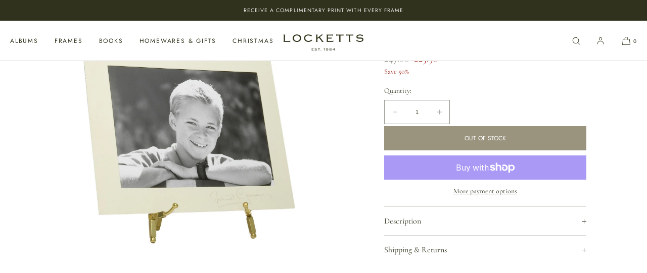

--- FILE ---
content_type: text/html; charset=utf-8
request_url: https://www.locketts.co.uk/products/large-brass-easel-10
body_size: 46666
content:
<!doctype html>
<html class="no-js" lang="en">
  <head>
    <meta charset="utf-8">
    <meta http-equiv="X-UA-Compatible" content="IE=edge">
    <meta name="viewport" content="width=device-width,initial-scale=1">
    <meta name="theme-color" content="">
    <link rel="canonical" href="https://www.locketts.co.uk/products/large-brass-easel-10">
    <link rel="preconnect" href="https://cdn.shopify.com" crossorigin><link rel="icon" type="image/png" href="//www.locketts.co.uk/cdn/shop/files/locketts-submark-olive-rgb-900px-w-72ppi.png?crop=center&height=32&v=1760350043&width=32"><link rel="preconnect" href="https://fonts.shopifycdn.com" crossorigin><title>Locketts Large Brass Easel 10&quot;
</title>

    
      <meta name="description" content="A versatile Large Brass Easel 10 Inches tall is perfect for displaying items and photographs up to A4 in size, including classic sizes such as 10x8 and 12x8. A stylish way of displaying photos, pictures or display items. It has two brass arms that fold out to hold the display item. Folds flat when not in use. Dimension">
    

    

<meta property="og:site_name" content="Locketts">
<meta property="og:url" content="https://www.locketts.co.uk/products/large-brass-easel-10">
<meta property="og:title" content="Locketts Large Brass Easel 10&quot;">
<meta property="og:type" content="product">
<meta property="og:description" content="A versatile Large Brass Easel 10 Inches tall is perfect for displaying items and photographs up to A4 in size, including classic sizes such as 10x8 and 12x8. A stylish way of displaying photos, pictures or display items. It has two brass arms that fold out to hold the display item. Folds flat when not in use. Dimension"><meta property="og:image" content="http://www.locketts.co.uk/cdn/shop/products/V007b.jpg?v=1743074416">
  <meta property="og:image:secure_url" content="https://www.locketts.co.uk/cdn/shop/products/V007b.jpg?v=1743074416">
  <meta property="og:image:width" content="1600">
  <meta property="og:image:height" content="1600"><meta property="og:price:amount" content="23.50">
  <meta property="og:price:currency" content="GBP"><meta name="twitter:card" content="summary_large_image">
<meta name="twitter:title" content="Locketts Large Brass Easel 10&quot;">
<meta name="twitter:description" content="A versatile Large Brass Easel 10 Inches tall is perfect for displaying items and photographs up to A4 in size, including classic sizes such as 10x8 and 12x8. A stylish way of displaying photos, pictures or display items. It has two brass arms that fold out to hold the display item. Folds flat when not in use. Dimension">

    
    <script src="//www.locketts.co.uk/cdn/shop/t/76/assets/constants.js?v=57430444635880596041761909416" defer="defer"></script>
    <script src="//www.locketts.co.uk/cdn/shop/t/76/assets/pubsub.js?v=25310214064522200911761909429" defer="defer"></script>
    <script src="//www.locketts.co.uk/cdn/shop/t/76/assets/global.js?v=108804136223176017241761909422" defer="defer"></script>
    <script>window.performance && window.performance.mark && window.performance.mark('shopify.content_for_header.start');</script><meta name="google-site-verification" content="UR8MSDz674faJKv61-YVB5XKLQq11zODQwJgm9L5enA">
<meta name="facebook-domain-verification" content="jredd5h6wegczv7dmgqbjp87tu0etb">
<meta name="facebook-domain-verification" content="m3zhc722yo5w1jvfigqqtza8yd1d9u">
<meta id="shopify-digital-wallet" name="shopify-digital-wallet" content="/3001024576/digital_wallets/dialog">
<meta name="shopify-checkout-api-token" content="e34aca866714b2e844a899440960ce0d">
<meta id="in-context-paypal-metadata" data-shop-id="3001024576" data-venmo-supported="false" data-environment="production" data-locale="en_US" data-paypal-v4="true" data-currency="GBP">
<link rel="alternate" type="application/json+oembed" href="https://www.locketts.co.uk/products/large-brass-easel-10.oembed">
<script async="async" src="/checkouts/internal/preloads.js?locale=en-GB"></script>
<link rel="preconnect" href="https://shop.app" crossorigin="anonymous">
<script async="async" src="https://shop.app/checkouts/internal/preloads.js?locale=en-GB&shop_id=3001024576" crossorigin="anonymous"></script>
<script id="apple-pay-shop-capabilities" type="application/json">{"shopId":3001024576,"countryCode":"GB","currencyCode":"GBP","merchantCapabilities":["supports3DS"],"merchantId":"gid:\/\/shopify\/Shop\/3001024576","merchantName":"Locketts","requiredBillingContactFields":["postalAddress","email","phone"],"requiredShippingContactFields":["postalAddress","email","phone"],"shippingType":"shipping","supportedNetworks":["visa","maestro","masterCard","amex","discover","elo"],"total":{"type":"pending","label":"Locketts","amount":"1.00"},"shopifyPaymentsEnabled":true,"supportsSubscriptions":true}</script>
<script id="shopify-features" type="application/json">{"accessToken":"e34aca866714b2e844a899440960ce0d","betas":["rich-media-storefront-analytics"],"domain":"www.locketts.co.uk","predictiveSearch":true,"shopId":3001024576,"locale":"en"}</script>
<script>var Shopify = Shopify || {};
Shopify.shop = "locketts-hungerford.myshopify.com";
Shopify.locale = "en";
Shopify.currency = {"active":"GBP","rate":"1.0"};
Shopify.country = "GB";
Shopify.theme = {"name":"New Lux Slideshow","id":183751934338,"schema_name":"Luxe","schema_version":"12.0.1","theme_store_id":2779,"role":"main"};
Shopify.theme.handle = "null";
Shopify.theme.style = {"id":null,"handle":null};
Shopify.cdnHost = "www.locketts.co.uk/cdn";
Shopify.routes = Shopify.routes || {};
Shopify.routes.root = "/";</script>
<script type="module">!function(o){(o.Shopify=o.Shopify||{}).modules=!0}(window);</script>
<script>!function(o){function n(){var o=[];function n(){o.push(Array.prototype.slice.apply(arguments))}return n.q=o,n}var t=o.Shopify=o.Shopify||{};t.loadFeatures=n(),t.autoloadFeatures=n()}(window);</script>
<script>
  window.ShopifyPay = window.ShopifyPay || {};
  window.ShopifyPay.apiHost = "shop.app\/pay";
  window.ShopifyPay.redirectState = null;
</script>
<script id="shop-js-analytics" type="application/json">{"pageType":"product"}</script>
<script defer="defer" async type="module" src="//www.locketts.co.uk/cdn/shopifycloud/shop-js/modules/v2/client.init-shop-cart-sync_COMZFrEa.en.esm.js"></script>
<script defer="defer" async type="module" src="//www.locketts.co.uk/cdn/shopifycloud/shop-js/modules/v2/chunk.common_CdXrxk3f.esm.js"></script>
<script type="module">
  await import("//www.locketts.co.uk/cdn/shopifycloud/shop-js/modules/v2/client.init-shop-cart-sync_COMZFrEa.en.esm.js");
await import("//www.locketts.co.uk/cdn/shopifycloud/shop-js/modules/v2/chunk.common_CdXrxk3f.esm.js");

  window.Shopify.SignInWithShop?.initShopCartSync?.({"fedCMEnabled":true,"windoidEnabled":true});

</script>
<script>
  window.Shopify = window.Shopify || {};
  if (!window.Shopify.featureAssets) window.Shopify.featureAssets = {};
  window.Shopify.featureAssets['shop-js'] = {"shop-cart-sync":["modules/v2/client.shop-cart-sync_CRSPkpKa.en.esm.js","modules/v2/chunk.common_CdXrxk3f.esm.js"],"init-fed-cm":["modules/v2/client.init-fed-cm_DO1JVZ96.en.esm.js","modules/v2/chunk.common_CdXrxk3f.esm.js"],"init-windoid":["modules/v2/client.init-windoid_hXardXh0.en.esm.js","modules/v2/chunk.common_CdXrxk3f.esm.js"],"init-shop-email-lookup-coordinator":["modules/v2/client.init-shop-email-lookup-coordinator_jpxQlUsx.en.esm.js","modules/v2/chunk.common_CdXrxk3f.esm.js"],"shop-toast-manager":["modules/v2/client.shop-toast-manager_C-K0q6-t.en.esm.js","modules/v2/chunk.common_CdXrxk3f.esm.js"],"shop-button":["modules/v2/client.shop-button_B6dBoDg5.en.esm.js","modules/v2/chunk.common_CdXrxk3f.esm.js"],"shop-login-button":["modules/v2/client.shop-login-button_BHRMsoBb.en.esm.js","modules/v2/chunk.common_CdXrxk3f.esm.js","modules/v2/chunk.modal_C89cmTvN.esm.js"],"shop-cash-offers":["modules/v2/client.shop-cash-offers_p6Pw3nax.en.esm.js","modules/v2/chunk.common_CdXrxk3f.esm.js","modules/v2/chunk.modal_C89cmTvN.esm.js"],"avatar":["modules/v2/client.avatar_BTnouDA3.en.esm.js"],"init-shop-cart-sync":["modules/v2/client.init-shop-cart-sync_COMZFrEa.en.esm.js","modules/v2/chunk.common_CdXrxk3f.esm.js"],"init-shop-for-new-customer-accounts":["modules/v2/client.init-shop-for-new-customer-accounts_BNQiNx4m.en.esm.js","modules/v2/client.shop-login-button_BHRMsoBb.en.esm.js","modules/v2/chunk.common_CdXrxk3f.esm.js","modules/v2/chunk.modal_C89cmTvN.esm.js"],"pay-button":["modules/v2/client.pay-button_CRuQ9trT.en.esm.js","modules/v2/chunk.common_CdXrxk3f.esm.js"],"init-customer-accounts-sign-up":["modules/v2/client.init-customer-accounts-sign-up_Q1yheB3t.en.esm.js","modules/v2/client.shop-login-button_BHRMsoBb.en.esm.js","modules/v2/chunk.common_CdXrxk3f.esm.js","modules/v2/chunk.modal_C89cmTvN.esm.js"],"checkout-modal":["modules/v2/client.checkout-modal_DtXVhFgQ.en.esm.js","modules/v2/chunk.common_CdXrxk3f.esm.js","modules/v2/chunk.modal_C89cmTvN.esm.js"],"init-customer-accounts":["modules/v2/client.init-customer-accounts_B5rMd0lj.en.esm.js","modules/v2/client.shop-login-button_BHRMsoBb.en.esm.js","modules/v2/chunk.common_CdXrxk3f.esm.js","modules/v2/chunk.modal_C89cmTvN.esm.js"],"lead-capture":["modules/v2/client.lead-capture_CmGCXBh3.en.esm.js","modules/v2/chunk.common_CdXrxk3f.esm.js","modules/v2/chunk.modal_C89cmTvN.esm.js"],"shop-follow-button":["modules/v2/client.shop-follow-button_CV5C02lv.en.esm.js","modules/v2/chunk.common_CdXrxk3f.esm.js","modules/v2/chunk.modal_C89cmTvN.esm.js"],"shop-login":["modules/v2/client.shop-login_Bz_Zm_XZ.en.esm.js","modules/v2/chunk.common_CdXrxk3f.esm.js","modules/v2/chunk.modal_C89cmTvN.esm.js"],"payment-terms":["modules/v2/client.payment-terms_D7XnU2ez.en.esm.js","modules/v2/chunk.common_CdXrxk3f.esm.js","modules/v2/chunk.modal_C89cmTvN.esm.js"]};
</script>
<script>(function() {
  var isLoaded = false;
  function asyncLoad() {
    if (isLoaded) return;
    isLoaded = true;
    var urls = ["https:\/\/cdn.hextom.com\/js\/eventpromotionbar.js?shop=locketts-hungerford.myshopify.com"];
    for (var i = 0; i < urls.length; i++) {
      var s = document.createElement('script');
      s.type = 'text/javascript';
      s.async = true;
      s.src = urls[i];
      var x = document.getElementsByTagName('script')[0];
      x.parentNode.insertBefore(s, x);
    }
  };
  if(window.attachEvent) {
    window.attachEvent('onload', asyncLoad);
  } else {
    window.addEventListener('load', asyncLoad, false);
  }
})();</script>
<script id="__st">var __st={"a":3001024576,"offset":0,"reqid":"40f898a1-3628-47e5-b629-b1a8875b2864-1763018953","pageurl":"www.locketts.co.uk\/products\/large-brass-easel-10","u":"22d7a94fd530","p":"product","rtyp":"product","rid":4502618538048};</script>
<script>window.ShopifyPaypalV4VisibilityTracking = true;</script>
<script id="captcha-bootstrap">!function(){'use strict';const t='contact',e='account',n='new_comment',o=[[t,t],['blogs',n],['comments',n],[t,'customer']],c=[[e,'customer_login'],[e,'guest_login'],[e,'recover_customer_password'],[e,'create_customer']],r=t=>t.map((([t,e])=>`form[action*='/${t}']:not([data-nocaptcha='true']) input[name='form_type'][value='${e}']`)).join(','),a=t=>()=>t?[...document.querySelectorAll(t)].map((t=>t.form)):[];function s(){const t=[...o],e=r(t);return a(e)}const i='password',u='form_key',d=['recaptcha-v3-token','g-recaptcha-response','h-captcha-response',i],f=()=>{try{return window.sessionStorage}catch{return}},m='__shopify_v',_=t=>t.elements[u];function p(t,e,n=!1){try{const o=window.sessionStorage,c=JSON.parse(o.getItem(e)),{data:r}=function(t){const{data:e,action:n}=t;return t[m]||n?{data:e,action:n}:{data:t,action:n}}(c);for(const[e,n]of Object.entries(r))t.elements[e]&&(t.elements[e].value=n);n&&o.removeItem(e)}catch(o){console.error('form repopulation failed',{error:o})}}const l='form_type',E='cptcha';function T(t){t.dataset[E]=!0}const w=window,h=w.document,L='Shopify',v='ce_forms',y='captcha';let A=!1;((t,e)=>{const n=(g='f06e6c50-85a8-45c8-87d0-21a2b65856fe',I='https://cdn.shopify.com/shopifycloud/storefront-forms-hcaptcha/ce_storefront_forms_captcha_hcaptcha.v1.5.2.iife.js',D={infoText:'Protected by hCaptcha',privacyText:'Privacy',termsText:'Terms'},(t,e,n)=>{const o=w[L][v],c=o.bindForm;if(c)return c(t,g,e,D).then(n);var r;o.q.push([[t,g,e,D],n]),r=I,A||(h.body.append(Object.assign(h.createElement('script'),{id:'captcha-provider',async:!0,src:r})),A=!0)});var g,I,D;w[L]=w[L]||{},w[L][v]=w[L][v]||{},w[L][v].q=[],w[L][y]=w[L][y]||{},w[L][y].protect=function(t,e){n(t,void 0,e),T(t)},Object.freeze(w[L][y]),function(t,e,n,w,h,L){const[v,y,A,g]=function(t,e,n){const i=e?o:[],u=t?c:[],d=[...i,...u],f=r(d),m=r(i),_=r(d.filter((([t,e])=>n.includes(e))));return[a(f),a(m),a(_),s()]}(w,h,L),I=t=>{const e=t.target;return e instanceof HTMLFormElement?e:e&&e.form},D=t=>v().includes(t);t.addEventListener('submit',(t=>{const e=I(t);if(!e)return;const n=D(e)&&!e.dataset.hcaptchaBound&&!e.dataset.recaptchaBound,o=_(e),c=g().includes(e)&&(!o||!o.value);(n||c)&&t.preventDefault(),c&&!n&&(function(t){try{if(!f())return;!function(t){const e=f();if(!e)return;const n=_(t);if(!n)return;const o=n.value;o&&e.removeItem(o)}(t);const e=Array.from(Array(32),(()=>Math.random().toString(36)[2])).join('');!function(t,e){_(t)||t.append(Object.assign(document.createElement('input'),{type:'hidden',name:u})),t.elements[u].value=e}(t,e),function(t,e){const n=f();if(!n)return;const o=[...t.querySelectorAll(`input[type='${i}']`)].map((({name:t})=>t)),c=[...d,...o],r={};for(const[a,s]of new FormData(t).entries())c.includes(a)||(r[a]=s);n.setItem(e,JSON.stringify({[m]:1,action:t.action,data:r}))}(t,e)}catch(e){console.error('failed to persist form',e)}}(e),e.submit())}));const S=(t,e)=>{t&&!t.dataset[E]&&(n(t,e.some((e=>e===t))),T(t))};for(const o of['focusin','change'])t.addEventListener(o,(t=>{const e=I(t);D(e)&&S(e,y())}));const B=e.get('form_key'),M=e.get(l),P=B&&M;t.addEventListener('DOMContentLoaded',(()=>{const t=y();if(P)for(const e of t)e.elements[l].value===M&&p(e,B);[...new Set([...A(),...v().filter((t=>'true'===t.dataset.shopifyCaptcha))])].forEach((e=>S(e,t)))}))}(h,new URLSearchParams(w.location.search),n,t,e,['guest_login'])})(!0,!1)}();</script>
<script integrity="sha256-52AcMU7V7pcBOXWImdc/TAGTFKeNjmkeM1Pvks/DTgc=" data-source-attribution="shopify.loadfeatures" defer="defer" src="//www.locketts.co.uk/cdn/shopifycloud/storefront/assets/storefront/load_feature-81c60534.js" crossorigin="anonymous"></script>
<script crossorigin="anonymous" defer="defer" src="//www.locketts.co.uk/cdn/shopifycloud/storefront/assets/shopify_pay/storefront-65b4c6d7.js?v=20250812"></script>
<script data-source-attribution="shopify.dynamic_checkout.dynamic.init">var Shopify=Shopify||{};Shopify.PaymentButton=Shopify.PaymentButton||{isStorefrontPortableWallets:!0,init:function(){window.Shopify.PaymentButton.init=function(){};var t=document.createElement("script");t.src="https://www.locketts.co.uk/cdn/shopifycloud/portable-wallets/latest/portable-wallets.en.js",t.type="module",document.head.appendChild(t)}};
</script>
<script data-source-attribution="shopify.dynamic_checkout.buyer_consent">
  function portableWalletsHideBuyerConsent(e){var t=document.getElementById("shopify-buyer-consent"),n=document.getElementById("shopify-subscription-policy-button");t&&n&&(t.classList.add("hidden"),t.setAttribute("aria-hidden","true"),n.removeEventListener("click",e))}function portableWalletsShowBuyerConsent(e){var t=document.getElementById("shopify-buyer-consent"),n=document.getElementById("shopify-subscription-policy-button");t&&n&&(t.classList.remove("hidden"),t.removeAttribute("aria-hidden"),n.addEventListener("click",e))}window.Shopify?.PaymentButton&&(window.Shopify.PaymentButton.hideBuyerConsent=portableWalletsHideBuyerConsent,window.Shopify.PaymentButton.showBuyerConsent=portableWalletsShowBuyerConsent);
</script>
<script>
  function portableWalletsCleanup(e){e&&e.src&&console.error("Failed to load portable wallets script "+e.src);var t=document.querySelectorAll("shopify-accelerated-checkout .shopify-payment-button__skeleton, shopify-accelerated-checkout-cart .wallet-cart-button__skeleton"),e=document.getElementById("shopify-buyer-consent");for(let e=0;e<t.length;e++)t[e].remove();e&&e.remove()}function portableWalletsNotLoadedAsModule(e){e instanceof ErrorEvent&&"string"==typeof e.message&&e.message.includes("import.meta")&&"string"==typeof e.filename&&e.filename.includes("portable-wallets")&&(window.removeEventListener("error",portableWalletsNotLoadedAsModule),window.Shopify.PaymentButton.failedToLoad=e,"loading"===document.readyState?document.addEventListener("DOMContentLoaded",window.Shopify.PaymentButton.init):window.Shopify.PaymentButton.init())}window.addEventListener("error",portableWalletsNotLoadedAsModule);
</script>

<script type="module" src="https://www.locketts.co.uk/cdn/shopifycloud/portable-wallets/latest/portable-wallets.en.js" onError="portableWalletsCleanup(this)" crossorigin="anonymous"></script>
<script nomodule>
  document.addEventListener("DOMContentLoaded", portableWalletsCleanup);
</script>

<script id='scb4127' type='text/javascript' async='' src='https://www.locketts.co.uk/cdn/shopifycloud/privacy-banner/storefront-banner.js'></script><link id="shopify-accelerated-checkout-styles" rel="stylesheet" media="screen" href="https://www.locketts.co.uk/cdn/shopifycloud/portable-wallets/latest/accelerated-checkout-backwards-compat.css" crossorigin="anonymous">
<style id="shopify-accelerated-checkout-cart">
        #shopify-buyer-consent {
  margin-top: 1em;
  display: inline-block;
  width: 100%;
}

#shopify-buyer-consent.hidden {
  display: none;
}

#shopify-subscription-policy-button {
  background: none;
  border: none;
  padding: 0;
  text-decoration: underline;
  font-size: inherit;
  cursor: pointer;
}

#shopify-subscription-policy-button::before {
  box-shadow: none;
}

      </style>

<script>window.performance && window.performance.mark && window.performance.mark('shopify.content_for_header.end');</script>

     
    
    <style data-shopify>
      @font-face {
  font-family: Cormorant;
  font-weight: 400;
  font-style: normal;
  font-display: swap;
  src: url("//www.locketts.co.uk/cdn/fonts/cormorant/cormorant_n4.bd66e8e0031690b46374315bd1c15a17a8dcd450.woff2") format("woff2"),
       url("//www.locketts.co.uk/cdn/fonts/cormorant/cormorant_n4.e5604516683cb4cc166c001f2ff5f387255e3b45.woff") format("woff");
}

      @font-face {
  font-family: Cormorant;
  font-weight: 700;
  font-style: normal;
  font-display: swap;
  src: url("//www.locketts.co.uk/cdn/fonts/cormorant/cormorant_n7.c51184f59f7d2caf4999bcef8df2fc4fc4444aec.woff2") format("woff2"),
       url("//www.locketts.co.uk/cdn/fonts/cormorant/cormorant_n7.c9ca63ec9e4d37ba28b9518c6b06672c0f43cd49.woff") format("woff");
}

      @font-face {
  font-family: Cormorant;
  font-weight: 400;
  font-style: italic;
  font-display: swap;
  src: url("//www.locketts.co.uk/cdn/fonts/cormorant/cormorant_i4.0b95f138bb9694e184a2ebaf079dd59cf448e2d3.woff2") format("woff2"),
       url("//www.locketts.co.uk/cdn/fonts/cormorant/cormorant_i4.75684eb0a368d69688996f5f8e72c62747e6c249.woff") format("woff");
}

      @font-face {
  font-family: Cormorant;
  font-weight: 700;
  font-style: italic;
  font-display: swap;
  src: url("//www.locketts.co.uk/cdn/fonts/cormorant/cormorant_i7.fa6e55789218717259c80e332e32b03d0c0e36e1.woff2") format("woff2"),
       url("//www.locketts.co.uk/cdn/fonts/cormorant/cormorant_i7.b5766b6262212587af58cec3328f4ffbc7c29531.woff") format("woff");
}

      
      @font-face {
  font-family: Cormorant;
  font-weight: 400;
  font-style: normal;
  font-display: swap;
  src: url("//www.locketts.co.uk/cdn/fonts/cormorant/cormorant_n4.bd66e8e0031690b46374315bd1c15a17a8dcd450.woff2") format("woff2"),
       url("//www.locketts.co.uk/cdn/fonts/cormorant/cormorant_n4.e5604516683cb4cc166c001f2ff5f387255e3b45.woff") format("woff");
}

      @font-face {
  font-family: Cormorant;
  font-weight: 400;
  font-style: italic;
  font-display: swap;
  src: url("//www.locketts.co.uk/cdn/fonts/cormorant/cormorant_i4.0b95f138bb9694e184a2ebaf079dd59cf448e2d3.woff2") format("woff2"),
       url("//www.locketts.co.uk/cdn/fonts/cormorant/cormorant_i4.75684eb0a368d69688996f5f8e72c62747e6c249.woff") format("woff");
}

      
      @font-face {
  font-family: Jost;
  font-weight: 400;
  font-style: normal;
  font-display: swap;
  src: url("//www.locketts.co.uk/cdn/fonts/jost/jost_n4.d47a1b6347ce4a4c9f437608011273009d91f2b7.woff2") format("woff2"),
       url("//www.locketts.co.uk/cdn/fonts/jost/jost_n4.791c46290e672b3f85c3d1c651ef2efa3819eadd.woff") format("woff");
}

      @font-face {
  font-family: Jost;
  font-weight: 500;
  font-style: normal;
  font-display: swap;
  src: url("//www.locketts.co.uk/cdn/fonts/jost/jost_n5.7c8497861ffd15f4e1284cd221f14658b0e95d61.woff2") format("woff2"),
       url("//www.locketts.co.uk/cdn/fonts/jost/jost_n5.fb6a06896db583cc2df5ba1b30d9c04383119dd9.woff") format("woff");
}

      @font-face {
  font-family: Jost;
  font-weight: 400;
  font-style: italic;
  font-display: swap;
  src: url("//www.locketts.co.uk/cdn/fonts/jost/jost_i4.b690098389649750ada222b9763d55796c5283a5.woff2") format("woff2"),
       url("//www.locketts.co.uk/cdn/fonts/jost/jost_i4.fd766415a47e50b9e391ae7ec04e2ae25e7e28b0.woff") format("woff");
}

      @font-face {
  font-family: Jost;
  font-weight: 500;
  font-style: italic;
  font-display: swap;
  src: url("//www.locketts.co.uk/cdn/fonts/jost/jost_i5.a6c7dbde35f2b89f8461eacda9350127566e5d51.woff2") format("woff2"),
       url("//www.locketts.co.uk/cdn/fonts/jost/jost_i5.2b58baee736487eede6bcdb523ca85eea2418357.woff") format("woff");
}


      :root {
        --font-body-scale: 1;

        --font-body-family: Cormorant, serif;
        --font-body-style: normal;
        --font-body-weight: 400;
        --font-body-weight-bold: 700;
        
        --font-heading-family: Cormorant, serif;
        --font-heading-style: normal;
        --font-heading-weight: 400;
  
        --font-accent-family: Jost, sans-serif;
        --font-accent-style: normal;
        --font-accent-weight: 400;
        
        --font-body-base-size-mobile: 15px;
        --font-body-base-size-tablet: 15px;
        --font-body-base-size-desktop: 16px;
        --font-ui-size-mobile: 13px;
        --font-ui-size-desktop: 14px;
        --font-ui-size-small-mobile: 13px;
        --font-ui-size-small-desktop: 13px;

        --font-size-cart-drawer-mobile: 14px;
        --font-size-cart-drawer-desktop: 16px;

        --body-letter-spacing: 0.02em;
        --base-line-height: 1.5;
        
        --font-caption-size-mobile: 13px;
        --font-caption-size-desktop: 14px;
        --font-caption-style: inherit;

        --font-hxxl-size-mobile: 54px;
        --font-hxxl-size-tablet: 72px;
        --font-hxxl-size-desktop: 72px;
        
        --font-hxl-size-mobile: 42px;
        --font-hxl-size-tablet: 50px;
        --font-hxl-size-desktop: 50px;
        
        --font-h0-size-mobile: 36px;
        --font-h0-size-tablet: 43px;
        --font-h0-size-desktop: 43px;
        
        --font-h1-size-mobile: 30px;
        --font-h1-size-tablet: 36px;
        --font-h1-size-desktop: 36px;

        --font-h2-size-mobile: 22px;
        --font-h2-size-tablet: 24px;
        --font-h2-size-desktop: 24px;

        --font-h3-size-mobile: 19px;
        --font-h3-size-tablet: 19px;
        --font-h3-size-desktop: 20px; 

        --font-h4-size-mobile: 17px;
        --font-h4-size-tablet: 17px;
        --font-h4-size-desktop: 18px;  

        --font-h5-size-mobile: 15px;
        --font-h5-size-tablet: 15px;
        --font-h5-size-desktop: 16px;        

        --font-h6-size-mobile: 13px;
        --font-h6-size-tablet: 13px;
        --font-h6-size-desktop: 14px;
        
        --font-h1-case: none;
        --font-h2-case: none;
        --font-h3-case: none;
        
        --font-h1-ls: 0em;
        --font-h2-ls: 0em;
        --font-h3-ls: 0em;
        --font-h4-ls: 0.02em;
        
        
        --font-styled-link-style: normal;
        

        --page-margin-mobile: 2.0rem;
        --page-margin-tablet: 2.0rem;
        --page-margin-desktop: 1.8rem;
        --page-margin-desktop-limited: 1.8rem;
        --page-margin-desktop-large: 8rem;
        --page-margin-desktop-xl: 10rem;

        --grid-mobile-vertical-spacing: 44px;
        --grid-mobile-horizontal-spacing: 16px;
        --grid-desktop-vertical-spacing: 40px;
        --grid-desktop-horizontal-spacing: 20px;

        --section-header-vertical-spacing-mobile: 20px;
        --section-header-vertical-spacing-desktop: 40px;
        --section-header-arrow-spacing: 10px;
        --section-header-arrow-spacing-large: 20px;
        --section-footer-vertical-spacing-mobile: 20px;
        --section-footer-vertical-spacing-desktop: 40px;
        --section-border-opacity: 0.15;

        --color-background: #ffffff;
        --color-background-rgb: 255,255, 255;
        --color-foreground: #31321d;
        --color-foreground-rgb: 49, 50, 29;

        --color-accent-one: #ffffff;
        --color-accent-two: #666666;
        --color-accent-three: #999999;
        --color-accent-four: #ffffff;

        --color-accent-one-rgb: 255, 255, 255;
        --color-accent-two-rgb: 102, 102, 102;
        --color-accent-three-rgb: 153, 153, 153;
        --color-accent-four-rgb: 255, 255, 255;
        
        --color-bg-one: #ffffff;
        --color-bg-two: #ffffff;
        --color-bg-three: #eae4da;
        --color-bg-four: #9a947e;
        
        --color-button-foreground: 255, 255, 255;
        --color-button-background: 154, 148, 126;        

        --color-outline-button-text: 0, 0, 0;
        --color-outline-button-border: 0, 0, 0;
        
        --color-tertiary-button-color: 255 255 255;
        --color-tertiary-button-background: 68 68 68;
        
        --color-price-sale: 152 24 13;
        --color-success: 90 178 84;
        --color-amber: #d2672c;
        --color-star-rating: 0, 0, 0;

        --color-menu-text: #31321d;
        --color-menu-bar-background: #ffffff;
        --color-menu-dropdown-text: #000000;
        --color-menu-dropdown-text-rgb: 0, 0, 0;
        --color-menu-dropdown-background: #ffffff;
        --color-menu-drawer-background: #ffffff;
        --color-menu-dropdown-background-solid: 255, 255, 255;

        --video-play-button-opacity: 0.6;
        --video-play-button-opacity-inverted-value: 40%;
        --video-play-button-radius: 100%;
        --media-radius: 0px;
        --media-radius-small: 0px;
        --pagination-radius: 40px;
        --slider-arrow-radius: 40px;
        --list-radius: 0px;
        --media-pagination-thickness: 1px;
        --slider-scrolltrack-thickness: 1px;
        
        --product-card-text-top-padding: 10px;
        --product-card-text-bottom-padding: 20px;
        --product-card-text-hoz-padding: 0px;
        --product-card-media-bg-col: #ffffff;
        --product-card-media-aspect-ratio: square;
        --product-card-corner-radius: 0.8rem;
        --product-card-image-radius: 0.8rem;
        --product-card-image-radius-small: 0.4rem;
        --product-card-text-alignment: center;
        --product-card-border-width: 0.0rem;
        --product-card-border-opacity: 0.0;
        --product-card-bg-col: rgba(0,0,0,0);
        --quick-add-button-padding: 12px;

        --collection-card-bg-col: rgba(0,0,0,0);
        --collection-card-corner-radius: 0.0rem;
        --collection-card-text-alignment: center;
        --collection-card-horizontal-padding: 20px;
        --collection-card-top-padding: 20px;
        --collection-card-bottom-padding: 20px;
        --collection-card-border-width: 0.0rem;
        --collection-card-border-opacity: 0.0;

        --blog-card-text-alignment: left;
        --blog-card-image-ratio: portrait;
        --blog-card-corner-radius: 0.0rem;

        --badge-vertical-padding: 4px;
        --badge-horizontal-padding: 6px;
        --badge-vertical-padding-desktop: 5px;
        --badge-horizontal-padding-desktop: 7px;
        --badge-corner-radius: 2.0px;
        --badge-txt-color: #ffffff;
        --badge-bg-color: #98180d;
        --badge-border-width: 0px;
        --badge-border: 255, 255, 255, 0.2;
        --badge-text-case: none;
        
        --tag-corner-radius: 4.0px;
        --tag-border-width: 1px;
        --tag-border-opacity: 0.2;
        --tag-border-color: 51, 51, 51, 0.2;
        
        --tag-txt-color: #333333;
        --tag-bg-color: rgba(0,0,0,0);

        --dialog-title-size-mobile: 16px;
        --dialog-title-size-tablet: 16px;
        --dialog-title-size-desktop: 17px;
        
        --pop-up-header-alignment: center;
        --popup-background-color: #ffffff;
        --popup-border-width: 0px;
        --popup-border-opacity: 0.0;
        --popup-corner-radius: 0px;
        --popup-shadow-opacity: 0.0;
        --popup-shadow-blur-radius: 0px;
        --popup-bg-darkness: 0.5;
        --cart-popup-border-opacity: 0.1;

        --drawer-width-mobile: 100vw;
        --drawer-width-tablet: 40vw;
        --drawer-width: 40vw;
        --drawer-width-offset: -40vw;
        --drawer-background-color: #ffffff;
        --drawer-margin: 0px;
        --drawer-margin-offset: 0px;
        --drawer-corner-radius: 0px;
        --drawer-shadow-opacity: 0.0;
        --drawer-shadow-blur-radius: 0px;
        --drawer-bg-darkness: 0.5;
        --drawer-bg-blur: 0px;
        --drawer-header-alignment: left;
        --drawer-header-border-opacity: 0.15;

        --buttons-padding: 4px;
        --buttons-horizontal-padding: 20px;
        --buttons-radius: 0px;
        --buttons-border-width: 1px;
        --buttons-font-size-mobile: 12px;
        --buttons-font-size-desktop: 13px;
        --buttons-font-weight: normal;
        --buttons-text-case: uppercase;
        --buttons-letter-spacing: 0.0em;
        --buttons-underline-hoz-offset: -0.1em;

        --accordions-spacing: 16px;
        --accordions-spacing-large: 18px;
        --accordions-border-opacity: 0.2;

        --price-font-weight: normal;

        --inputs-radius: 0px;
        --inputs-radius-with-max: 0px;
        --inputs-border-width: 1px;
        --inputs-border-opacity: 0.5;
        --inputs-radius-outset: 0px;

        --menu-pills-radius: 40px;
        --menu-pills-border-width: 1px;
        --menu-pills-border-opacity: 1;
        
        --variant-pills-radius: 0px;
        --variant-pills-border-width: 1px;
        --variant-pills-border-opacity: 0.5;
        --variant-pills-border-opacity-with-max: 0.3;

        --cart-message-border-opacity: 0.0;
        --cart-message-border-radius: 0px;
        
      }

      *,
      *::before,
      *::after {
        box-sizing: inherit;
      }

      html {
        box-sizing: border-box;
        font-size: calc(1 * 62.5%);
        height: 100%;
      }
      
    </style>
    
    <link href="//www.locketts.co.uk/cdn/shop/t/76/assets/base.css?v=112185643266286484601761913663" rel="stylesheet" type="text/css" media="all" />
    <link href="//www.locketts.co.uk/cdn/shop/t/76/assets/custom-styles.css?v=37559467328916618171761909417" rel="stylesheet" type="text/css" media="all" />
<link rel="stylesheet" href="//www.locketts.co.uk/cdn/shop/t/76/assets/component-predictive-search.css?v=24509774479630751131761909410" media="print" onload="this.media='all'">
      <script src="//www.locketts.co.uk/cdn/shop/t/76/assets/predictive-search.js?v=105294075420705979571761909425" defer="defer"></script><script>
    document.documentElement.className = document.documentElement.className.replace('no-js', 'js');
    if (Shopify.designMode) {
      document.documentElement.classList.add('shopify-design-mode');
    }
    </script><!-- BEGIN app block: shopify://apps/upload-lift/blocks/app-embed/3c98bdcb-7587-4ade-bfe4-7d8af00d05ca -->
<script src="https://assets.cloudlift.app/api/assets/upload.js?shop=locketts-hungerford.myshopify.com" defer="defer"></script>

<!-- END app block --><!-- BEGIN app block: shopify://apps/microsoft-clarity/blocks/clarity_js/31c3d126-8116-4b4a-8ba1-baeda7c4aeea -->
<script type="text/javascript">
  (function (c, l, a, r, i, t, y) {
    c[a] = c[a] || function () { (c[a].q = c[a].q || []).push(arguments); };
    t = l.createElement(r); t.async = 1; t.src = "https://www.clarity.ms/tag/" + i + "?ref=shopify";
    y = l.getElementsByTagName(r)[0]; y.parentNode.insertBefore(t, y);

    c.Shopify.loadFeatures([{ name: "consent-tracking-api", version: "0.1" }], error => {
      if (error) {
        console.error("Error loading Shopify features:", error);
        return;
      }

      c[a]('consentv2', {
        ad_Storage: c.Shopify.customerPrivacy.marketingAllowed() ? "granted" : "denied",
        analytics_Storage: c.Shopify.customerPrivacy.analyticsProcessingAllowed() ? "granted" : "denied",
      });
    });

    l.addEventListener("visitorConsentCollected", function (e) {
      c[a]('consentv2', {
        ad_Storage: e.detail.marketingAllowed ? "granted" : "denied",
        analytics_Storage: e.detail.analyticsAllowed ? "granted" : "denied",
      });
    });
  })(window, document, "clarity", "script", "tt2ygle5mw");
</script>



<!-- END app block --><!-- BEGIN app block: shopify://apps/live-product-options/blocks/app-embed/88bfdf40-5e27-4962-a966-70c8d1e87757 --><script>
  window.theme = window.theme || {};window.theme.moneyFormat = "£{{amount}}";window.theme.moneyFormatWithCurrency = "£{{amount}} GBP";
  window.theme.currencies = ['CNY','EUR','GBP','HKD','MOP','USD'];
</script><script src="https://assets.cloudlift.app/api/assets/options.js?shop=locketts-hungerford.myshopify.com" defer="defer"></script>
<!-- END app block --><link href="https://monorail-edge.shopifysvc.com" rel="dns-prefetch">
<script>(function(){if ("sendBeacon" in navigator && "performance" in window) {try {var session_token_from_headers = performance.getEntriesByType('navigation')[0].serverTiming.find(x => x.name == '_s').description;} catch {var session_token_from_headers = undefined;}var session_cookie_matches = document.cookie.match(/_shopify_s=([^;]*)/);var session_token_from_cookie = session_cookie_matches && session_cookie_matches.length === 2 ? session_cookie_matches[1] : "";var session_token = session_token_from_headers || session_token_from_cookie || "";function handle_abandonment_event(e) {var entries = performance.getEntries().filter(function(entry) {return /monorail-edge.shopifysvc.com/.test(entry.name);});if (!window.abandonment_tracked && entries.length === 0) {window.abandonment_tracked = true;var currentMs = Date.now();var navigation_start = performance.timing.navigationStart;var payload = {shop_id: 3001024576,url: window.location.href,navigation_start,duration: currentMs - navigation_start,session_token,page_type: "product"};window.navigator.sendBeacon("https://monorail-edge.shopifysvc.com/v1/produce", JSON.stringify({schema_id: "online_store_buyer_site_abandonment/1.1",payload: payload,metadata: {event_created_at_ms: currentMs,event_sent_at_ms: currentMs}}));}}window.addEventListener('pagehide', handle_abandonment_event);}}());</script>
<script id="web-pixels-manager-setup">(function e(e,d,r,n,o){if(void 0===o&&(o={}),!Boolean(null===(a=null===(i=window.Shopify)||void 0===i?void 0:i.analytics)||void 0===a?void 0:a.replayQueue)){var i,a;window.Shopify=window.Shopify||{};var t=window.Shopify;t.analytics=t.analytics||{};var s=t.analytics;s.replayQueue=[],s.publish=function(e,d,r){return s.replayQueue.push([e,d,r]),!0};try{self.performance.mark("wpm:start")}catch(e){}var l=function(){var e={modern:/Edge?\/(1{2}[4-9]|1[2-9]\d|[2-9]\d{2}|\d{4,})\.\d+(\.\d+|)|Firefox\/(1{2}[4-9]|1[2-9]\d|[2-9]\d{2}|\d{4,})\.\d+(\.\d+|)|Chrom(ium|e)\/(9{2}|\d{3,})\.\d+(\.\d+|)|(Maci|X1{2}).+ Version\/(15\.\d+|(1[6-9]|[2-9]\d|\d{3,})\.\d+)([,.]\d+|)( \(\w+\)|)( Mobile\/\w+|) Safari\/|Chrome.+OPR\/(9{2}|\d{3,})\.\d+\.\d+|(CPU[ +]OS|iPhone[ +]OS|CPU[ +]iPhone|CPU IPhone OS|CPU iPad OS)[ +]+(15[._]\d+|(1[6-9]|[2-9]\d|\d{3,})[._]\d+)([._]\d+|)|Android:?[ /-](13[3-9]|1[4-9]\d|[2-9]\d{2}|\d{4,})(\.\d+|)(\.\d+|)|Android.+Firefox\/(13[5-9]|1[4-9]\d|[2-9]\d{2}|\d{4,})\.\d+(\.\d+|)|Android.+Chrom(ium|e)\/(13[3-9]|1[4-9]\d|[2-9]\d{2}|\d{4,})\.\d+(\.\d+|)|SamsungBrowser\/([2-9]\d|\d{3,})\.\d+/,legacy:/Edge?\/(1[6-9]|[2-9]\d|\d{3,})\.\d+(\.\d+|)|Firefox\/(5[4-9]|[6-9]\d|\d{3,})\.\d+(\.\d+|)|Chrom(ium|e)\/(5[1-9]|[6-9]\d|\d{3,})\.\d+(\.\d+|)([\d.]+$|.*Safari\/(?![\d.]+ Edge\/[\d.]+$))|(Maci|X1{2}).+ Version\/(10\.\d+|(1[1-9]|[2-9]\d|\d{3,})\.\d+)([,.]\d+|)( \(\w+\)|)( Mobile\/\w+|) Safari\/|Chrome.+OPR\/(3[89]|[4-9]\d|\d{3,})\.\d+\.\d+|(CPU[ +]OS|iPhone[ +]OS|CPU[ +]iPhone|CPU IPhone OS|CPU iPad OS)[ +]+(10[._]\d+|(1[1-9]|[2-9]\d|\d{3,})[._]\d+)([._]\d+|)|Android:?[ /-](13[3-9]|1[4-9]\d|[2-9]\d{2}|\d{4,})(\.\d+|)(\.\d+|)|Mobile Safari.+OPR\/([89]\d|\d{3,})\.\d+\.\d+|Android.+Firefox\/(13[5-9]|1[4-9]\d|[2-9]\d{2}|\d{4,})\.\d+(\.\d+|)|Android.+Chrom(ium|e)\/(13[3-9]|1[4-9]\d|[2-9]\d{2}|\d{4,})\.\d+(\.\d+|)|Android.+(UC? ?Browser|UCWEB|U3)[ /]?(15\.([5-9]|\d{2,})|(1[6-9]|[2-9]\d|\d{3,})\.\d+)\.\d+|SamsungBrowser\/(5\.\d+|([6-9]|\d{2,})\.\d+)|Android.+MQ{2}Browser\/(14(\.(9|\d{2,})|)|(1[5-9]|[2-9]\d|\d{3,})(\.\d+|))(\.\d+|)|K[Aa][Ii]OS\/(3\.\d+|([4-9]|\d{2,})\.\d+)(\.\d+|)/},d=e.modern,r=e.legacy,n=navigator.userAgent;return n.match(d)?"modern":n.match(r)?"legacy":"unknown"}(),u="modern"===l?"modern":"legacy",c=(null!=n?n:{modern:"",legacy:""})[u],f=function(e){return[e.baseUrl,"/wpm","/b",e.hashVersion,"modern"===e.buildTarget?"m":"l",".js"].join("")}({baseUrl:d,hashVersion:r,buildTarget:u}),m=function(e){var d=e.version,r=e.bundleTarget,n=e.surface,o=e.pageUrl,i=e.monorailEndpoint;return{emit:function(e){var a=e.status,t=e.errorMsg,s=(new Date).getTime(),l=JSON.stringify({metadata:{event_sent_at_ms:s},events:[{schema_id:"web_pixels_manager_load/3.1",payload:{version:d,bundle_target:r,page_url:o,status:a,surface:n,error_msg:t},metadata:{event_created_at_ms:s}}]});if(!i)return console&&console.warn&&console.warn("[Web Pixels Manager] No Monorail endpoint provided, skipping logging."),!1;try{return self.navigator.sendBeacon.bind(self.navigator)(i,l)}catch(e){}var u=new XMLHttpRequest;try{return u.open("POST",i,!0),u.setRequestHeader("Content-Type","text/plain"),u.send(l),!0}catch(e){return console&&console.warn&&console.warn("[Web Pixels Manager] Got an unhandled error while logging to Monorail."),!1}}}}({version:r,bundleTarget:l,surface:e.surface,pageUrl:self.location.href,monorailEndpoint:e.monorailEndpoint});try{o.browserTarget=l,function(e){var d=e.src,r=e.async,n=void 0===r||r,o=e.onload,i=e.onerror,a=e.sri,t=e.scriptDataAttributes,s=void 0===t?{}:t,l=document.createElement("script"),u=document.querySelector("head"),c=document.querySelector("body");if(l.async=n,l.src=d,a&&(l.integrity=a,l.crossOrigin="anonymous"),s)for(var f in s)if(Object.prototype.hasOwnProperty.call(s,f))try{l.dataset[f]=s[f]}catch(e){}if(o&&l.addEventListener("load",o),i&&l.addEventListener("error",i),u)u.appendChild(l);else{if(!c)throw new Error("Did not find a head or body element to append the script");c.appendChild(l)}}({src:f,async:!0,onload:function(){if(!function(){var e,d;return Boolean(null===(d=null===(e=window.Shopify)||void 0===e?void 0:e.analytics)||void 0===d?void 0:d.initialized)}()){var d=window.webPixelsManager.init(e)||void 0;if(d){var r=window.Shopify.analytics;r.replayQueue.forEach((function(e){var r=e[0],n=e[1],o=e[2];d.publishCustomEvent(r,n,o)})),r.replayQueue=[],r.publish=d.publishCustomEvent,r.visitor=d.visitor,r.initialized=!0}}},onerror:function(){return m.emit({status:"failed",errorMsg:"".concat(f," has failed to load")})},sri:function(e){var d=/^sha384-[A-Za-z0-9+/=]+$/;return"string"==typeof e&&d.test(e)}(c)?c:"",scriptDataAttributes:o}),m.emit({status:"loading"})}catch(e){m.emit({status:"failed",errorMsg:(null==e?void 0:e.message)||"Unknown error"})}}})({shopId: 3001024576,storefrontBaseUrl: "https://www.locketts.co.uk",extensionsBaseUrl: "https://extensions.shopifycdn.com/cdn/shopifycloud/web-pixels-manager",monorailEndpoint: "https://monorail-edge.shopifysvc.com/unstable/produce_batch",surface: "storefront-renderer",enabledBetaFlags: ["2dca8a86"],webPixelsConfigList: [{"id":"2247229826","configuration":"{\"projectId\":\"tt2ygle5mw\"}","eventPayloadVersion":"v1","runtimeContext":"STRICT","scriptVersion":"3168c91f6f682125af0e06ec2271efb5","type":"APP","apiClientId":240074326017,"privacyPurposes":[],"capabilities":["advanced_dom_events"],"dataSharingAdjustments":{"protectedCustomerApprovalScopes":[]}},{"id":"2236580226","configuration":"{\"ti\":\"343215780\",\"endpoint\":\"https:\/\/bat.bing.com\/action\/0\"}","eventPayloadVersion":"v1","runtimeContext":"STRICT","scriptVersion":"5ee93563fe31b11d2d65e2f09a5229dc","type":"APP","apiClientId":2997493,"privacyPurposes":["ANALYTICS","MARKETING","SALE_OF_DATA"],"dataSharingAdjustments":{"protectedCustomerApprovalScopes":["read_customer_personal_data"]}},{"id":"926187906","configuration":"{\"config\":\"{\\\"google_tag_ids\\\":[\\\"G-7BY0W41XCE\\\",\\\"AW-831420367\\\"],\\\"target_country\\\":\\\"GB\\\",\\\"gtag_events\\\":[{\\\"type\\\":\\\"search\\\",\\\"action_label\\\":[\\\"G-7BY0W41XCE\\\",\\\"AW-831420367\\\/-IZ_COG_q7gaEM_vuYwD\\\"]},{\\\"type\\\":\\\"begin_checkout\\\",\\\"action_label\\\":[\\\"G-7BY0W41XCE\\\",\\\"AW-831420367\\\/bhKtCLO4q7gaEM_vuYwD\\\"]},{\\\"type\\\":\\\"view_item\\\",\\\"action_label\\\":[\\\"G-7BY0W41XCE\\\",\\\"AW-831420367\\\/12DSCN6_q7gaEM_vuYwD\\\"]},{\\\"type\\\":\\\"purchase\\\",\\\"action_label\\\":[\\\"G-7BY0W41XCE\\\",\\\"AW-831420367\\\/VHoSCLC4q7gaEM_vuYwD\\\"]},{\\\"type\\\":\\\"page_view\\\",\\\"action_label\\\":[\\\"G-7BY0W41XCE\\\",\\\"AW-831420367\\\/XjlPCNu_q7gaEM_vuYwD\\\"]},{\\\"type\\\":\\\"add_payment_info\\\",\\\"action_label\\\":[\\\"G-7BY0W41XCE\\\",\\\"AW-831420367\\\/6r2BCOS_q7gaEM_vuYwD\\\"]},{\\\"type\\\":\\\"add_to_cart\\\",\\\"action_label\\\":[\\\"G-7BY0W41XCE\\\",\\\"AW-831420367\\\/HJjOCNi_q7gaEM_vuYwD\\\"]}],\\\"enable_monitoring_mode\\\":false}\"}","eventPayloadVersion":"v1","runtimeContext":"OPEN","scriptVersion":"b2a88bafab3e21179ed38636efcd8a93","type":"APP","apiClientId":1780363,"privacyPurposes":[],"dataSharingAdjustments":{"protectedCustomerApprovalScopes":["read_customer_address","read_customer_email","read_customer_name","read_customer_personal_data","read_customer_phone"]}},{"id":"70582336","configuration":"{\"pixel_id\":\"2984981311817697\",\"pixel_type\":\"facebook_pixel\",\"metaapp_system_user_token\":\"-\"}","eventPayloadVersion":"v1","runtimeContext":"OPEN","scriptVersion":"ca16bc87fe92b6042fbaa3acc2fbdaa6","type":"APP","apiClientId":2329312,"privacyPurposes":["ANALYTICS","MARKETING","SALE_OF_DATA"],"dataSharingAdjustments":{"protectedCustomerApprovalScopes":["read_customer_address","read_customer_email","read_customer_name","read_customer_personal_data","read_customer_phone"]}},{"id":"10911808","configuration":"{\"myshopifyDomain\":\"locketts-hungerford.myshopify.com\"}","eventPayloadVersion":"v1","runtimeContext":"STRICT","scriptVersion":"23b97d18e2aa74363140dc29c9284e87","type":"APP","apiClientId":2775569,"privacyPurposes":["ANALYTICS","MARKETING","SALE_OF_DATA"],"dataSharingAdjustments":{"protectedCustomerApprovalScopes":[]}},{"id":"127402370","eventPayloadVersion":"1","runtimeContext":"LAX","scriptVersion":"1","type":"CUSTOM","privacyPurposes":[],"name":"Google Ads Tracking Pixel"},{"id":"shopify-app-pixel","configuration":"{}","eventPayloadVersion":"v1","runtimeContext":"STRICT","scriptVersion":"0450","apiClientId":"shopify-pixel","type":"APP","privacyPurposes":["ANALYTICS","MARKETING"]},{"id":"shopify-custom-pixel","eventPayloadVersion":"v1","runtimeContext":"LAX","scriptVersion":"0450","apiClientId":"shopify-pixel","type":"CUSTOM","privacyPurposes":["ANALYTICS","MARKETING"]}],isMerchantRequest: false,initData: {"shop":{"name":"Locketts","paymentSettings":{"currencyCode":"GBP"},"myshopifyDomain":"locketts-hungerford.myshopify.com","countryCode":"GB","storefrontUrl":"https:\/\/www.locketts.co.uk"},"customer":null,"cart":null,"checkout":null,"productVariants":[{"price":{"amount":23.5,"currencyCode":"GBP"},"product":{"title":"Large Brass Easel 10\"","vendor":"Lions Picture Framing","id":"4502618538048","untranslatedTitle":"Large Brass Easel 10\"","url":"\/products\/large-brass-easel-10","type":"Photo Easels"},"id":"39624020164672","image":{"src":"\/\/www.locketts.co.uk\/cdn\/shop\/products\/V007b.jpg?v=1743074416"},"sku":"S1016-1","title":"Default Title","untranslatedTitle":"Default Title"}],"purchasingCompany":null},},"https://www.locketts.co.uk/cdn","ae1676cfwd2530674p4253c800m34e853cb",{"modern":"","legacy":""},{"shopId":"3001024576","storefrontBaseUrl":"https:\/\/www.locketts.co.uk","extensionBaseUrl":"https:\/\/extensions.shopifycdn.com\/cdn\/shopifycloud\/web-pixels-manager","surface":"storefront-renderer","enabledBetaFlags":"[\"2dca8a86\"]","isMerchantRequest":"false","hashVersion":"ae1676cfwd2530674p4253c800m34e853cb","publish":"custom","events":"[[\"page_viewed\",{}],[\"product_viewed\",{\"productVariant\":{\"price\":{\"amount\":23.5,\"currencyCode\":\"GBP\"},\"product\":{\"title\":\"Large Brass Easel 10\\\"\",\"vendor\":\"Lions Picture Framing\",\"id\":\"4502618538048\",\"untranslatedTitle\":\"Large Brass Easel 10\\\"\",\"url\":\"\/products\/large-brass-easel-10\",\"type\":\"Photo Easels\"},\"id\":\"39624020164672\",\"image\":{\"src\":\"\/\/www.locketts.co.uk\/cdn\/shop\/products\/V007b.jpg?v=1743074416\"},\"sku\":\"S1016-1\",\"title\":\"Default Title\",\"untranslatedTitle\":\"Default Title\"}}]]"});</script><script>
  window.ShopifyAnalytics = window.ShopifyAnalytics || {};
  window.ShopifyAnalytics.meta = window.ShopifyAnalytics.meta || {};
  window.ShopifyAnalytics.meta.currency = 'GBP';
  var meta = {"product":{"id":4502618538048,"gid":"gid:\/\/shopify\/Product\/4502618538048","vendor":"Lions Picture Framing","type":"Photo Easels","variants":[{"id":39624020164672,"price":2350,"name":"Large Brass Easel 10\"","public_title":null,"sku":"S1016-1"}],"remote":false},"page":{"pageType":"product","resourceType":"product","resourceId":4502618538048}};
  for (var attr in meta) {
    window.ShopifyAnalytics.meta[attr] = meta[attr];
  }
</script>
<script class="analytics">
  (function () {
    var customDocumentWrite = function(content) {
      var jquery = null;

      if (window.jQuery) {
        jquery = window.jQuery;
      } else if (window.Checkout && window.Checkout.$) {
        jquery = window.Checkout.$;
      }

      if (jquery) {
        jquery('body').append(content);
      }
    };

    var hasLoggedConversion = function(token) {
      if (token) {
        return document.cookie.indexOf('loggedConversion=' + token) !== -1;
      }
      return false;
    }

    var setCookieIfConversion = function(token) {
      if (token) {
        var twoMonthsFromNow = new Date(Date.now());
        twoMonthsFromNow.setMonth(twoMonthsFromNow.getMonth() + 2);

        document.cookie = 'loggedConversion=' + token + '; expires=' + twoMonthsFromNow;
      }
    }

    var trekkie = window.ShopifyAnalytics.lib = window.trekkie = window.trekkie || [];
    if (trekkie.integrations) {
      return;
    }
    trekkie.methods = [
      'identify',
      'page',
      'ready',
      'track',
      'trackForm',
      'trackLink'
    ];
    trekkie.factory = function(method) {
      return function() {
        var args = Array.prototype.slice.call(arguments);
        args.unshift(method);
        trekkie.push(args);
        return trekkie;
      };
    };
    for (var i = 0; i < trekkie.methods.length; i++) {
      var key = trekkie.methods[i];
      trekkie[key] = trekkie.factory(key);
    }
    trekkie.load = function(config) {
      trekkie.config = config || {};
      trekkie.config.initialDocumentCookie = document.cookie;
      var first = document.getElementsByTagName('script')[0];
      var script = document.createElement('script');
      script.type = 'text/javascript';
      script.onerror = function(e) {
        var scriptFallback = document.createElement('script');
        scriptFallback.type = 'text/javascript';
        scriptFallback.onerror = function(error) {
                var Monorail = {
      produce: function produce(monorailDomain, schemaId, payload) {
        var currentMs = new Date().getTime();
        var event = {
          schema_id: schemaId,
          payload: payload,
          metadata: {
            event_created_at_ms: currentMs,
            event_sent_at_ms: currentMs
          }
        };
        return Monorail.sendRequest("https://" + monorailDomain + "/v1/produce", JSON.stringify(event));
      },
      sendRequest: function sendRequest(endpointUrl, payload) {
        // Try the sendBeacon API
        if (window && window.navigator && typeof window.navigator.sendBeacon === 'function' && typeof window.Blob === 'function' && !Monorail.isIos12()) {
          var blobData = new window.Blob([payload], {
            type: 'text/plain'
          });

          if (window.navigator.sendBeacon(endpointUrl, blobData)) {
            return true;
          } // sendBeacon was not successful

        } // XHR beacon

        var xhr = new XMLHttpRequest();

        try {
          xhr.open('POST', endpointUrl);
          xhr.setRequestHeader('Content-Type', 'text/plain');
          xhr.send(payload);
        } catch (e) {
          console.log(e);
        }

        return false;
      },
      isIos12: function isIos12() {
        return window.navigator.userAgent.lastIndexOf('iPhone; CPU iPhone OS 12_') !== -1 || window.navigator.userAgent.lastIndexOf('iPad; CPU OS 12_') !== -1;
      }
    };
    Monorail.produce('monorail-edge.shopifysvc.com',
      'trekkie_storefront_load_errors/1.1',
      {shop_id: 3001024576,
      theme_id: 183751934338,
      app_name: "storefront",
      context_url: window.location.href,
      source_url: "//www.locketts.co.uk/cdn/s/trekkie.storefront.308893168db1679b4a9f8a086857af995740364f.min.js"});

        };
        scriptFallback.async = true;
        scriptFallback.src = '//www.locketts.co.uk/cdn/s/trekkie.storefront.308893168db1679b4a9f8a086857af995740364f.min.js';
        first.parentNode.insertBefore(scriptFallback, first);
      };
      script.async = true;
      script.src = '//www.locketts.co.uk/cdn/s/trekkie.storefront.308893168db1679b4a9f8a086857af995740364f.min.js';
      first.parentNode.insertBefore(script, first);
    };
    trekkie.load(
      {"Trekkie":{"appName":"storefront","development":false,"defaultAttributes":{"shopId":3001024576,"isMerchantRequest":null,"themeId":183751934338,"themeCityHash":"10423171477851190287","contentLanguage":"en","currency":"GBP","eventMetadataId":"f28894a0-9c81-4700-97d4-a053fcfebfe4"},"isServerSideCookieWritingEnabled":true,"monorailRegion":"shop_domain","enabledBetaFlags":["f0df213a"]},"Session Attribution":{},"S2S":{"facebookCapiEnabled":false,"source":"trekkie-storefront-renderer","apiClientId":580111}}
    );

    var loaded = false;
    trekkie.ready(function() {
      if (loaded) return;
      loaded = true;

      window.ShopifyAnalytics.lib = window.trekkie;

      var originalDocumentWrite = document.write;
      document.write = customDocumentWrite;
      try { window.ShopifyAnalytics.merchantGoogleAnalytics.call(this); } catch(error) {};
      document.write = originalDocumentWrite;

      window.ShopifyAnalytics.lib.page(null,{"pageType":"product","resourceType":"product","resourceId":4502618538048,"shopifyEmitted":true});

      var match = window.location.pathname.match(/checkouts\/(.+)\/(thank_you|post_purchase)/)
      var token = match? match[1]: undefined;
      if (!hasLoggedConversion(token)) {
        setCookieIfConversion(token);
        window.ShopifyAnalytics.lib.track("Viewed Product",{"currency":"GBP","variantId":39624020164672,"productId":4502618538048,"productGid":"gid:\/\/shopify\/Product\/4502618538048","name":"Large Brass Easel 10\"","price":"23.50","sku":"S1016-1","brand":"Lions Picture Framing","variant":null,"category":"Photo Easels","nonInteraction":true,"remote":false},undefined,undefined,{"shopifyEmitted":true});
      window.ShopifyAnalytics.lib.track("monorail:\/\/trekkie_storefront_viewed_product\/1.1",{"currency":"GBP","variantId":39624020164672,"productId":4502618538048,"productGid":"gid:\/\/shopify\/Product\/4502618538048","name":"Large Brass Easel 10\"","price":"23.50","sku":"S1016-1","brand":"Lions Picture Framing","variant":null,"category":"Photo Easels","nonInteraction":true,"remote":false,"referer":"https:\/\/www.locketts.co.uk\/products\/large-brass-easel-10"});
      }
    });


        var eventsListenerScript = document.createElement('script');
        eventsListenerScript.async = true;
        eventsListenerScript.src = "//www.locketts.co.uk/cdn/shopifycloud/storefront/assets/shop_events_listener-3da45d37.js";
        document.getElementsByTagName('head')[0].appendChild(eventsListenerScript);

})();</script>
<script
  defer
  src="https://www.locketts.co.uk/cdn/shopifycloud/perf-kit/shopify-perf-kit-2.1.2.min.js"
  data-application="storefront-renderer"
  data-shop-id="3001024576"
  data-render-region="gcp-us-east1"
  data-page-type="product"
  data-theme-instance-id="183751934338"
  data-theme-name="Luxe"
  data-theme-version="12.0.1"
  data-monorail-region="shop_domain"
  data-resource-timing-sampling-rate="10"
  data-shs="true"
  data-shs-beacon="true"
  data-shs-export-with-fetch="true"
  data-shs-logs-sample-rate="1"
></script>
</head>

  <body class="body">
    <a class="skip-to-content-link button visually-hidden" href="#MainContent">
      Skip to content
    </a>

<script src="//www.locketts.co.uk/cdn/shop/t/76/assets/cart.js?v=65992868182600644821761909395" defer="defer"></script>

<link href="//www.locketts.co.uk/cdn/shop/t/76/assets/component-list-payment.css?v=101412665965021951891761909405" rel="stylesheet" type="text/css" media="all" />


<style>
  .drawer {
    visibility: hidden;
  }
</style>

<cart-drawer class="drawer is-empty">
  <div id="CartDrawer" class="cart-drawer">
    <div id="CartDrawer-Overlay" class="cart-drawer__overlay"></div>
    <div class="drawer__inner" role="dialog" aria-modal="true" aria-label="Shopping Bag" tabindex="-1">
      <div class="drawer__header">
        <span class="dialog-title drawer__title">Shopping Bag</span>
        <div class="drawer-close-button-wrapper">
        <button class="drawer__close" type="button" onclick="this.closest('cart-drawer').close()" aria-label="Close"><svg aria-hidden="true" focusable="false" role="presentation" class="icon icon-close" xmlns="http://www.w3.org/2000/svg" xmlns:xlink="http://www.w3.org/1999/xlink" x="0px" y="0px"
	 viewBox="0 0 10 10" style="enable-background:new 0 0 10 10;" xml:space="preserve">
<polygon fill="currentColor" points="10,0.710082 9.289918,0 5,4.289917 0.710082,0 0,0.710082 4.289917,5 0,9.289918 0.710082,10 
	5,5.710083 9.289918,10 10,9.289918 5.710083,5 "/>
</svg></button>
          </div>
      </div>
      

      
      <div class="drawer__inner-empty">
        <div class="drawer-inner-empty-cart-message">
          <div class="drawer-empty-paragraph">Your shopping bag is empty</div>
        </div>    
      </div>
      
      
      <cart-drawer-items class="is-empty">
        <form action="/cart" id="CartDrawer-Form" class="cart__contents cart-drawer__form" method="post">
          <div id="CartDrawer-CartItems" class="drawer__contents js-contents"><p id="CartDrawer-LiveRegionText" class="visually-hidden" role="status"></p>
            <p id="CartDrawer-LineItemStatus" class="visually-hidden" aria-hidden="true" role="status">Loading...</p>
          </div>
          <div id="CartDrawer-CartErrors" role="alert"></div>
        </form>
      </cart-drawer-items>

      <div class="drawer__footer"><!-- Drawer Footer -->

        <div class="cart-drawer__footer">
          <div class="totals" role="status">
            <div class="totals-row">
                  <div class="totals-column"><p>Total</p></div>
                  <div class="totals-column"><p class="totals__subtotal-value">£0.00</p></div>
            </div>
          </div>

          <div></div>

          <span class="tax-note caption-note">Tax included. <a href="/policies/shipping-policy">Shipping</a> and discounts are calculated at checkout.
</span>
        </div>

        <div class="cart__ctas"><div><a href="/cart" class="button button--outline">View bag</a></div><noscript>
            <button type="submit" class="cart__update-button button button--secondary" form="CartDrawer-Form">
              Update
            </button>
          </noscript>
         
          <button type="submit" id="CartDrawer-Checkout" class="cart__checkout-button button" name="checkout" form="CartDrawer-Form" disabled>
            Check out
          </button>
          
<div class="cart-footer__payment-methods">
          <ul class="payments_list_cart" role="list">
          
            <li class="list-payment__item"><svg class="icon" xmlns="http://www.w3.org/2000/svg" role="img" aria-labelledby="cart-drawer-pi-american_express" viewBox="0 0 38 24" width="38" height="24"><title id="cart-drawer-pi-american_express">American Express</title><path fill="#000" d="M35 0H3C1.3 0 0 1.3 0 3v18c0 1.7 1.4 3 3 3h32c1.7 0 3-1.3 3-3V3c0-1.7-1.4-3-3-3Z" opacity=".07"/><path fill="#006FCF" d="M35 1c1.1 0 2 .9 2 2v18c0 1.1-.9 2-2 2H3c-1.1 0-2-.9-2-2V3c0-1.1.9-2 2-2h32Z"/><path fill="#FFF" d="M22.012 19.936v-8.421L37 11.528v2.326l-1.732 1.852L37 17.573v2.375h-2.766l-1.47-1.622-1.46 1.628-9.292-.02Z"/><path fill="#006FCF" d="M23.013 19.012v-6.57h5.572v1.513h-3.768v1.028h3.678v1.488h-3.678v1.01h3.768v1.531h-5.572Z"/><path fill="#006FCF" d="m28.557 19.012 3.083-3.289-3.083-3.282h2.386l1.884 2.083 1.89-2.082H37v.051l-3.017 3.23L37 18.92v.093h-2.307l-1.917-2.103-1.898 2.104h-2.321Z"/><path fill="#FFF" d="M22.71 4.04h3.614l1.269 2.881V4.04h4.46l.77 2.159.771-2.159H37v8.421H19l3.71-8.421Z"/><path fill="#006FCF" d="m23.395 4.955-2.916 6.566h2l.55-1.315h2.98l.55 1.315h2.05l-2.904-6.566h-2.31Zm.25 3.777.875-2.09.873 2.09h-1.748Z"/><path fill="#006FCF" d="M28.581 11.52V4.953l2.811.01L32.84 9l1.456-4.046H37v6.565l-1.74.016v-4.51l-1.644 4.494h-1.59L30.35 7.01v4.51h-1.768Z"/></svg>
</li>
          
            <li class="list-payment__item"><svg class="icon" version="1.1" xmlns="http://www.w3.org/2000/svg" role="img" x="0" y="0" width="38" height="24" viewBox="0 0 165.521 105.965" xml:space="preserve" aria-labelledby="cart-drawer-pi-apple_pay"><title id="cart-drawer-pi-apple_pay">Apple Pay</title><path fill="#000" d="M150.698 0H14.823c-.566 0-1.133 0-1.698.003-.477.004-.953.009-1.43.022-1.039.028-2.087.09-3.113.274a10.51 10.51 0 0 0-2.958.975 9.932 9.932 0 0 0-4.35 4.35 10.463 10.463 0 0 0-.975 2.96C.113 9.611.052 10.658.024 11.696a70.22 70.22 0 0 0-.022 1.43C0 13.69 0 14.256 0 14.823v76.318c0 .567 0 1.132.002 1.699.003.476.009.953.022 1.43.028 1.036.09 2.084.275 3.11a10.46 10.46 0 0 0 .974 2.96 9.897 9.897 0 0 0 1.83 2.52 9.874 9.874 0 0 0 2.52 1.83c.947.483 1.917.79 2.96.977 1.025.183 2.073.245 3.112.273.477.011.953.017 1.43.02.565.004 1.132.004 1.698.004h135.875c.565 0 1.132 0 1.697-.004.476-.002.952-.009 1.431-.02 1.037-.028 2.085-.09 3.113-.273a10.478 10.478 0 0 0 2.958-.977 9.955 9.955 0 0 0 4.35-4.35c.483-.947.789-1.917.974-2.96.186-1.026.246-2.074.274-3.11.013-.477.02-.954.022-1.43.004-.567.004-1.132.004-1.699V14.824c0-.567 0-1.133-.004-1.699a63.067 63.067 0 0 0-.022-1.429c-.028-1.038-.088-2.085-.274-3.112a10.4 10.4 0 0 0-.974-2.96 9.94 9.94 0 0 0-4.35-4.35A10.52 10.52 0 0 0 156.939.3c-1.028-.185-2.076-.246-3.113-.274a71.417 71.417 0 0 0-1.431-.022C151.83 0 151.263 0 150.698 0z" /><path fill="#FFF" d="M150.698 3.532l1.672.003c.452.003.905.008 1.36.02.793.022 1.719.065 2.583.22.75.135 1.38.34 1.984.648a6.392 6.392 0 0 1 2.804 2.807c.306.6.51 1.226.645 1.983.154.854.197 1.783.218 2.58.013.45.019.9.02 1.36.005.557.005 1.113.005 1.671v76.318c0 .558 0 1.114-.004 1.682-.002.45-.008.9-.02 1.35-.022.796-.065 1.725-.221 2.589a6.855 6.855 0 0 1-.645 1.975 6.397 6.397 0 0 1-2.808 2.807c-.6.306-1.228.511-1.971.645-.881.157-1.847.2-2.574.22-.457.01-.912.017-1.379.019-.555.004-1.113.004-1.669.004H14.801c-.55 0-1.1 0-1.66-.004a74.993 74.993 0 0 1-1.35-.018c-.744-.02-1.71-.064-2.584-.22a6.938 6.938 0 0 1-1.986-.65 6.337 6.337 0 0 1-1.622-1.18 6.355 6.355 0 0 1-1.178-1.623 6.935 6.935 0 0 1-.646-1.985c-.156-.863-.2-1.788-.22-2.578a66.088 66.088 0 0 1-.02-1.355l-.003-1.327V14.474l.002-1.325a66.7 66.7 0 0 1 .02-1.357c.022-.792.065-1.717.222-2.587a6.924 6.924 0 0 1 .646-1.981c.304-.598.7-1.144 1.18-1.623a6.386 6.386 0 0 1 1.624-1.18 6.96 6.96 0 0 1 1.98-.646c.865-.155 1.792-.198 2.586-.22.452-.012.905-.017 1.354-.02l1.677-.003h135.875" /><g><g><path fill="#000" d="M43.508 35.77c1.404-1.755 2.356-4.112 2.105-6.52-2.054.102-4.56 1.355-6.012 3.112-1.303 1.504-2.456 3.959-2.156 6.266 2.306.2 4.61-1.152 6.063-2.858" /><path fill="#000" d="M45.587 39.079c-3.35-.2-6.196 1.9-7.795 1.9-1.6 0-4.049-1.8-6.698-1.751-3.447.05-6.645 2-8.395 5.1-3.598 6.2-.95 15.4 2.55 20.45 1.699 2.5 3.747 5.25 6.445 5.151 2.55-.1 3.549-1.65 6.647-1.65 3.097 0 3.997 1.65 6.696 1.6 2.798-.05 4.548-2.5 6.247-5 1.95-2.85 2.747-5.6 2.797-5.75-.05-.05-5.396-2.101-5.446-8.251-.05-5.15 4.198-7.6 4.398-7.751-2.399-3.548-6.147-3.948-7.447-4.048" /></g><g><path fill="#000" d="M78.973 32.11c7.278 0 12.347 5.017 12.347 12.321 0 7.33-5.173 12.373-12.529 12.373h-8.058V69.62h-5.822V32.11h14.062zm-8.24 19.807h6.68c5.07 0 7.954-2.729 7.954-7.46 0-4.73-2.885-7.434-7.928-7.434h-6.706v14.894z" /><path fill="#000" d="M92.764 61.847c0-4.809 3.665-7.564 10.423-7.98l7.252-.442v-2.08c0-3.04-2.001-4.704-5.562-4.704-2.938 0-5.07 1.507-5.51 3.82h-5.252c.157-4.86 4.731-8.395 10.918-8.395 6.654 0 10.995 3.483 10.995 8.89v18.663h-5.38v-4.497h-.13c-1.534 2.937-4.914 4.782-8.579 4.782-5.406 0-9.175-3.222-9.175-8.057zm17.675-2.417v-2.106l-6.472.416c-3.64.234-5.536 1.585-5.536 3.95 0 2.288 1.975 3.77 5.068 3.77 3.95 0 6.94-2.522 6.94-6.03z" /><path fill="#000" d="M120.975 79.652v-4.496c.364.051 1.247.103 1.715.103 2.573 0 4.029-1.09 4.913-3.899l.52-1.663-9.852-27.293h6.082l6.863 22.146h.13l6.862-22.146h5.927l-10.216 28.67c-2.34 6.577-5.017 8.735-10.683 8.735-.442 0-1.872-.052-2.261-.157z" /></g></g></svg>
</li>
          
            <li class="list-payment__item"><svg class="icon" xmlns="http://www.w3.org/2000/svg" aria-labelledby="cart-drawer-pi-bancontact" role="img" viewBox="0 0 38 24" width="38" height="24"><title id="cart-drawer-pi-bancontact">Bancontact</title><path fill="#000" opacity=".07" d="M35 0H3C1.3 0 0 1.3 0 3v18c0 1.7 1.4 3 3 3h32c1.7 0 3-1.3 3-3V3c0-1.7-1.4-3-3-3z"/><path fill="#fff" d="M35 1c1.1 0 2 .9 2 2v18c0 1.1-.9 2-2 2H3c-1.1 0-2-.9-2-2V3c0-1.1.9-2 2-2h32"/><path d="M4.703 3.077h28.594c.139 0 .276.023.405.068.128.045.244.11.343.194a.9.9 0 0 1 .229.29c.053.107.08.223.08.34V20.03a.829.829 0 0 1-.31.631 1.164 1.164 0 0 1-.747.262H4.703a1.23 1.23 0 0 1-.405-.068 1.09 1.09 0 0 1-.343-.194.9.9 0 0 1-.229-.29.773.773 0 0 1-.08-.34V3.97c0-.118.027-.234.08-.342a.899.899 0 0 1 .23-.29c.098-.082.214-.148.342-.193a1.23 1.23 0 0 1 .405-.068Z" fill="#fff"/><path d="M6.38 18.562v-3.077h1.125c.818 0 1.344.259 1.344.795 0 .304-.167.515-.401.638.338.132.536.387.536.734 0 .62-.536.91-1.37.91H6.38Zm.724-1.798h.537c.328 0 .468-.136.468-.387 0-.268-.255-.356-.599-.356h-.406v.743Zm0 1.262h.448c.438 0 .693-.093.693-.383 0-.286-.219-.404-.63-.404h-.51v.787Zm3.284.589c-.713 0-1.073-.295-1.073-.69 0-.436.422-.69 1.047-.695.156.002.31.014.464.035v-.105c0-.269-.183-.396-.531-.396a2.128 2.128 0 0 0-.688.105l-.13-.474a3.01 3.01 0 0 1 .9-.132c.767 0 1.147.343 1.147.936v1.222c-.214.093-.615.194-1.136.194Zm.438-.497v-.47a2.06 2.06 0 0 0-.37-.036c-.24 0-.427.08-.427.286 0 .185.156.281.432.281a.947.947 0 0 0 .365-.061Zm1.204.444v-2.106a3.699 3.699 0 0 1 1.177-.193c.76 0 1.198.316 1.198.9v1.399h-.719v-1.354c0-.303-.167-.444-.484-.444a1.267 1.267 0 0 0-.459.079v1.719h-.713Zm4.886-2.167-.135.479a1.834 1.834 0 0 0-.588-.11c-.422 0-.652.25-.652.664 0 .453.24.685.688.685.2-.004.397-.043.578-.114l.115.488a2.035 2.035 0 0 1-.75.128c-.865 0-1.365-.453-1.365-1.17 0-.712.495-1.182 1.323-1.182.27-.001.538.043.787.132Zm1.553 2.22c-.802 0-1.302-.47-1.302-1.178 0-.704.5-1.174 1.302-1.174.807 0 1.297.47 1.297 1.173 0 .708-.49 1.179-1.297 1.179Zm0-.502c.37 0 .563-.259.563-.677 0-.413-.193-.672-.563-.672-.364 0-.568.26-.568.672 0 .418.204.677.568.677Zm1.713.449v-2.106a3.699 3.699 0 0 1 1.177-.193c.76 0 1.198.316 1.198.9v1.399h-.719v-1.354c0-.303-.166-.444-.484-.444a1.268 1.268 0 0 0-.459.079v1.719h-.713Zm3.996.053c-.62 0-.938-.286-.938-.866v-.95h-.354v-.484h.355v-.488l.718-.03v.518h.578v.484h-.578v.94c0 .256.125.374.36.374.093 0 .185-.008.276-.026l.036.488c-.149.028-.3.041-.453.04Zm1.814 0c-.713 0-1.073-.295-1.073-.69 0-.436.422-.69 1.047-.695.155.002.31.014.464.035v-.105c0-.269-.183-.396-.532-.396a2.128 2.128 0 0 0-.687.105l-.13-.474a3.01 3.01 0 0 1 .9-.132c.766 0 1.146.343 1.146.936v1.222c-.213.093-.614.194-1.135.194Zm.438-.497v-.47a2.06 2.06 0 0 0-.37-.036c-.24 0-.427.08-.427.286 0 .185.156.281.432.281a.946.946 0 0 0 .365-.061Zm3.157-1.723-.136.479a1.834 1.834 0 0 0-.588-.11c-.422 0-.651.25-.651.664 0 .453.24.685.687.685.2-.004.397-.043.578-.114l.115.488a2.035 2.035 0 0 1-.75.128c-.865 0-1.365-.453-1.365-1.17 0-.712.495-1.182 1.323-1.182.27-.001.538.043.787.132Zm1.58 2.22c-.62 0-.938-.286-.938-.866v-.95h-.354v-.484h.354v-.488l.72-.03v.518h.577v.484h-.578v.94c0 .256.125.374.36.374.092 0 .185-.008.276-.026l.036.488c-.149.028-.3.041-.453.04Z" fill="#1E3764"/><path d="M11.394 13.946c3.803 0 5.705-2.14 7.606-4.28H6.38v4.28h5.014Z" fill="url(#cart-drawer-pi-bancontact-a)"/><path d="M26.607 5.385c-3.804 0-5.705 2.14-7.607 4.28h12.62v-4.28h-5.013Z" fill="url(#cart-drawer-pi-bancontact-b)"/><defs><linearGradient id="cart-drawer-pi-bancontact-a" x1="8.933" y1="12.003" x2="17.734" y2="8.13" gradientUnits="userSpaceOnUse"><stop stop-color="#005AB9"/><stop offset="1" stop-color="#1E3764"/></linearGradient><linearGradient id="cart-drawer-pi-bancontact-b" x1="19.764" y1="10.037" x2="29.171" y2="6.235" gradientUnits="userSpaceOnUse"><stop stop-color="#FBA900"/><stop offset="1" stop-color="#FFD800"/></linearGradient></defs></svg></li>
          
            <li class="list-payment__item"><svg class="icon" viewBox="0 0 38 24" xmlns="http://www.w3.org/2000/svg" role="img" width="38" height="24" aria-labelledby="cart-drawer-pi-diners_club"><title id="cart-drawer-pi-diners_club">Diners Club</title><path opacity=".07" d="M35 0H3C1.3 0 0 1.3 0 3v18c0 1.7 1.4 3 3 3h32c1.7 0 3-1.3 3-3V3c0-1.7-1.4-3-3-3z"/><path fill="#fff" d="M35 1c1.1 0 2 .9 2 2v18c0 1.1-.9 2-2 2H3c-1.1 0-2-.9-2-2V3c0-1.1.9-2 2-2h32"/><path d="M12 12v3.7c0 .3-.2.3-.5.2-1.9-.8-3-3.3-2.3-5.4.4-1.1 1.2-2 2.3-2.4.4-.2.5-.1.5.2V12zm2 0V8.3c0-.3 0-.3.3-.2 2.1.8 3.2 3.3 2.4 5.4-.4 1.1-1.2 2-2.3 2.4-.4.2-.4.1-.4-.2V12zm7.2-7H13c3.8 0 6.8 3.1 6.8 7s-3 7-6.8 7h8.2c3.8 0 6.8-3.1 6.8-7s-3-7-6.8-7z" fill="#3086C8"/></svg></li>
          
            <li class="list-payment__item"><svg class="icon" viewBox="0 0 38 24" width="38" height="24" role="img" aria-labelledby="cart-drawer-pi-discover" fill="none" xmlns="http://www.w3.org/2000/svg"><title id="cart-drawer-pi-discover">Discover</title><path fill="#000" opacity=".07" d="M35 0H3C1.3 0 0 1.3 0 3v18c0 1.7 1.4 3 3 3h32c1.7 0 3-1.3 3-3V3c0-1.7-1.4-3-3-3z"/><path d="M35 1c1.1 0 2 .9 2 2v18c0 1.1-.9 2-2 2H3c-1.1 0-2-.9-2-2V3c0-1.1.9-2 2-2h32z" fill="#fff"/><path d="M3.57 7.16H2v5.5h1.57c.83 0 1.43-.2 1.96-.63.63-.52 1-1.3 1-2.11-.01-1.63-1.22-2.76-2.96-2.76zm1.26 4.14c-.34.3-.77.44-1.47.44h-.29V8.1h.29c.69 0 1.11.12 1.47.44.37.33.59.84.59 1.37 0 .53-.22 1.06-.59 1.39zm2.19-4.14h1.07v5.5H7.02v-5.5zm3.69 2.11c-.64-.24-.83-.4-.83-.69 0-.35.34-.61.8-.61.32 0 .59.13.86.45l.56-.73c-.46-.4-1.01-.61-1.62-.61-.97 0-1.72.68-1.72 1.58 0 .76.35 1.15 1.35 1.51.42.15.63.25.74.31.21.14.32.34.32.57 0 .45-.35.78-.83.78-.51 0-.92-.26-1.17-.73l-.69.67c.49.73 1.09 1.05 1.9 1.05 1.11 0 1.9-.74 1.9-1.81.02-.89-.35-1.29-1.57-1.74zm1.92.65c0 1.62 1.27 2.87 2.9 2.87.46 0 .86-.09 1.34-.32v-1.26c-.43.43-.81.6-1.29.6-1.08 0-1.85-.78-1.85-1.9 0-1.06.79-1.89 1.8-1.89.51 0 .9.18 1.34.62V7.38c-.47-.24-.86-.34-1.32-.34-1.61 0-2.92 1.28-2.92 2.88zm12.76.94l-1.47-3.7h-1.17l2.33 5.64h.58l2.37-5.64h-1.16l-1.48 3.7zm3.13 1.8h3.04v-.93h-1.97v-1.48h1.9v-.93h-1.9V8.1h1.97v-.94h-3.04v5.5zm7.29-3.87c0-1.03-.71-1.62-1.95-1.62h-1.59v5.5h1.07v-2.21h.14l1.48 2.21h1.32l-1.73-2.32c.81-.17 1.26-.72 1.26-1.56zm-2.16.91h-.31V8.03h.33c.67 0 1.03.28 1.03.82 0 .55-.36.85-1.05.85z" fill="#231F20"/><path d="M20.16 12.86a2.931 2.931 0 100-5.862 2.931 2.931 0 000 5.862z" fill="url(#cart-drawer-pi-paint0_linear)"/><path opacity=".65" d="M20.16 12.86a2.931 2.931 0 100-5.862 2.931 2.931 0 000 5.862z" fill="url(#cart-drawer-pi-paint1_linear)"/><path d="M36.57 7.506c0-.1-.07-.15-.18-.15h-.16v.48h.12v-.19l.14.19h.14l-.16-.2c.06-.01.1-.06.1-.13zm-.2.07h-.02v-.13h.02c.06 0 .09.02.09.06 0 .05-.03.07-.09.07z" fill="#231F20"/><path d="M36.41 7.176c-.23 0-.42.19-.42.42 0 .23.19.42.42.42.23 0 .42-.19.42-.42 0-.23-.19-.42-.42-.42zm0 .77c-.18 0-.34-.15-.34-.35 0-.19.15-.35.34-.35.18 0 .33.16.33.35 0 .19-.15.35-.33.35z" fill="#231F20"/><path d="M37 12.984S27.09 19.873 8.976 23h26.023a2 2 0 002-1.984l.024-3.02L37 12.985z" fill="#F48120"/><defs><linearGradient id="cart-drawer-pi-paint0_linear" x1="21.657" y1="12.275" x2="19.632" y2="9.104" gradientUnits="userSpaceOnUse"><stop stop-color="#F89F20"/><stop offset=".25" stop-color="#F79A20"/><stop offset=".533" stop-color="#F68D20"/><stop offset=".62" stop-color="#F58720"/><stop offset=".723" stop-color="#F48120"/><stop offset="1" stop-color="#F37521"/></linearGradient><linearGradient id="cart-drawer-pi-paint1_linear" x1="21.338" y1="12.232" x2="18.378" y2="6.446" gradientUnits="userSpaceOnUse"><stop stop-color="#F58720"/><stop offset=".359" stop-color="#E16F27"/><stop offset=".703" stop-color="#D4602C"/><stop offset=".982" stop-color="#D05B2E"/></linearGradient></defs></svg></li>
          
            <li class="list-payment__item"><svg class="icon" xmlns="http://www.w3.org/2000/svg" role="img" viewBox="0 0 38 24" width="38" height="24" aria-labelledby="cart-drawer-pi-google_pay"><title id="cart-drawer-pi-google_pay">Google Pay</title><path d="M35 0H3C1.3 0 0 1.3 0 3v18c0 1.7 1.4 3 3 3h32c1.7 0 3-1.3 3-3V3c0-1.7-1.4-3-3-3z" fill="#000" opacity=".07"/><path d="M35 1c1.1 0 2 .9 2 2v18c0 1.1-.9 2-2 2H3c-1.1 0-2-.9-2-2V3c0-1.1.9-2 2-2h32" fill="#FFF"/><path d="M18.093 11.976v3.2h-1.018v-7.9h2.691a2.447 2.447 0 0 1 1.747.692 2.28 2.28 0 0 1 .11 3.224l-.11.116c-.47.447-1.098.69-1.747.674l-1.673-.006zm0-3.732v2.788h1.698c.377.012.741-.135 1.005-.404a1.391 1.391 0 0 0-1.005-2.354l-1.698-.03zm6.484 1.348c.65-.03 1.286.188 1.778.613.445.43.682 1.03.65 1.649v3.334h-.969v-.766h-.049a1.93 1.93 0 0 1-1.673.931 2.17 2.17 0 0 1-1.496-.533 1.667 1.667 0 0 1-.613-1.324 1.606 1.606 0 0 1 .613-1.336 2.746 2.746 0 0 1 1.698-.515c.517-.02 1.03.093 1.49.331v-.208a1.134 1.134 0 0 0-.417-.901 1.416 1.416 0 0 0-.98-.368 1.545 1.545 0 0 0-1.319.717l-.895-.564a2.488 2.488 0 0 1 2.182-1.06zM23.29 13.52a.79.79 0 0 0 .337.662c.223.176.5.269.785.263.429-.001.84-.17 1.146-.472.305-.286.478-.685.478-1.103a2.047 2.047 0 0 0-1.324-.374 1.716 1.716 0 0 0-1.03.294.883.883 0 0 0-.392.73zm9.286-3.75l-3.39 7.79h-1.048l1.281-2.728-2.224-5.062h1.103l1.612 3.885 1.569-3.885h1.097z" fill="#5F6368"/><path d="M13.986 11.284c0-.308-.024-.616-.073-.92h-4.29v1.747h2.451a2.096 2.096 0 0 1-.9 1.373v1.134h1.464a4.433 4.433 0 0 0 1.348-3.334z" fill="#4285F4"/><path d="M9.629 15.721a4.352 4.352 0 0 0 3.01-1.097l-1.466-1.14a2.752 2.752 0 0 1-4.094-1.44H5.577v1.17a4.53 4.53 0 0 0 4.052 2.507z" fill="#34A853"/><path d="M7.079 12.05a2.709 2.709 0 0 1 0-1.735v-1.17H5.577a4.505 4.505 0 0 0 0 4.075l1.502-1.17z" fill="#FBBC04"/><path d="M9.629 8.44a2.452 2.452 0 0 1 1.74.68l1.3-1.293a4.37 4.37 0 0 0-3.065-1.183 4.53 4.53 0 0 0-4.027 2.5l1.502 1.171a2.715 2.715 0 0 1 2.55-1.875z" fill="#EA4335"/></svg>
</li>
          
            <li class="list-payment__item"><svg class="icon" xmlns="http://www.w3.org/2000/svg" role="img" width="38" height="24" viewBox="0 0 38 24" aria-labelledby="cart-drawer-pi-klarna" fill="none"><title id="cart-drawer-pi-klarna">Klarna</title><rect width="38" height="24" rx="2" fill="#FFA8CD"/><rect x=".5" y=".5" width="37" height="23" rx="1.5" stroke="#000" stroke-opacity=".07"/><path d="M30.62 14.755c-.662 0-1.179-.554-1.179-1.226 0-.673.517-1.226 1.18-1.226.663 0 1.18.553 1.18 1.226 0 .672-.517 1.226-1.18 1.226zm-.33 1.295c.565 0 1.286-.217 1.686-1.068l.04.02c-.176.465-.176.742-.176.81v.11h1.423v-4.786H31.84v.109c0 .069 0 .346.175.81l-.039.02c-.4-.85-1.121-1.068-1.687-1.068-1.355 0-2.31 1.088-2.31 2.522 0 1.433.955 2.521 2.31 2.521zm-4.788-5.043c-.643 0-1.15.228-1.56 1.068l-.039-.02c.175-.464.175-.741.175-.81v-.11h-1.423v4.787h1.462V13.4c0-.662.38-1.078.995-1.078.614 0 .917.356.917 1.068v2.532h1.462v-3.046c0-1.088-.838-1.869-1.989-1.869zm-4.963 1.068l-.039-.02c.176-.464.176-.741.176-.81v-.11h-1.424v4.787h1.463l.01-2.304c0-.673.35-1.078.926-1.078.156 0 .282.02.429.06v-1.464c-.644-.139-1.22.109-1.54.94zm-4.65 2.68c-.664 0-1.18-.554-1.18-1.226 0-.673.516-1.226 1.18-1.226.662 0 1.179.553 1.179 1.226 0 .672-.517 1.226-1.18 1.226zm-.332 1.295c.565 0 1.287-.217 1.687-1.068l.038.02c-.175.465-.175.742-.175.81v.11h1.424v-4.786h-1.424v.109c0 .069 0 .346.175.81l-.038.02c-.4-.85-1.122-1.068-1.687-1.068-1.356 0-2.311 1.088-2.311 2.522 0 1.433.955 2.521 2.31 2.521zm-4.349-.128h1.463V9h-1.463v6.922zM10.136 9H8.644c0 1.236-.751 2.343-1.892 3.134l-.448.317V9h-1.55v6.922h1.55V12.49l2.564 3.43h1.892L8.293 12.64c1.121-.82 1.852-2.096 1.843-3.639z" fill="#0B051D"/></svg></li>
          
            <li class="list-payment__item"><svg class="icon" viewBox="0 0 38 24" xmlns="http://www.w3.org/2000/svg" width="38" height="24" role="img" aria-labelledby="cart-drawer-pi-maestro"><title id="cart-drawer-pi-maestro">Maestro</title><path opacity=".07" d="M35 0H3C1.3 0 0 1.3 0 3v18c0 1.7 1.4 3 3 3h32c1.7 0 3-1.3 3-3V3c0-1.7-1.4-3-3-3z"/><path fill="#fff" d="M35 1c1.1 0 2 .9 2 2v18c0 1.1-.9 2-2 2H3c-1.1 0-2-.9-2-2V3c0-1.1.9-2 2-2h32"/><circle fill="#EB001B" cx="15" cy="12" r="7"/><circle fill="#00A2E5" cx="23" cy="12" r="7"/><path fill="#7375CF" d="M22 12c0-2.4-1.2-4.5-3-5.7-1.8 1.3-3 3.4-3 5.7s1.2 4.5 3 5.7c1.8-1.2 3-3.3 3-5.7z"/></svg></li>
          
            <li class="list-payment__item"><svg class="icon" viewBox="0 0 38 24" xmlns="http://www.w3.org/2000/svg" role="img" width="38" height="24" aria-labelledby="cart-drawer-pi-master"><title id="cart-drawer-pi-master">Mastercard</title><path opacity=".07" d="M35 0H3C1.3 0 0 1.3 0 3v18c0 1.7 1.4 3 3 3h32c1.7 0 3-1.3 3-3V3c0-1.7-1.4-3-3-3z"/><path fill="#fff" d="M35 1c1.1 0 2 .9 2 2v18c0 1.1-.9 2-2 2H3c-1.1 0-2-.9-2-2V3c0-1.1.9-2 2-2h32"/><circle fill="#EB001B" cx="15" cy="12" r="7"/><circle fill="#F79E1B" cx="23" cy="12" r="7"/><path fill="#FF5F00" d="M22 12c0-2.4-1.2-4.5-3-5.7-1.8 1.3-3 3.4-3 5.7s1.2 4.5 3 5.7c1.8-1.2 3-3.3 3-5.7z"/></svg></li>
          
            <li class="list-payment__item"><svg class="icon" viewBox="0 0 38 24" xmlns="http://www.w3.org/2000/svg" width="38" height="24" role="img" aria-labelledby="cart-drawer-pi-paypal"><title id="cart-drawer-pi-paypal">PayPal</title><path opacity=".07" d="M35 0H3C1.3 0 0 1.3 0 3v18c0 1.7 1.4 3 3 3h32c1.7 0 3-1.3 3-3V3c0-1.7-1.4-3-3-3z"/><path fill="#fff" d="M35 1c1.1 0 2 .9 2 2v18c0 1.1-.9 2-2 2H3c-1.1 0-2-.9-2-2V3c0-1.1.9-2 2-2h32"/><path fill="#003087" d="M23.9 8.3c.2-1 0-1.7-.6-2.3-.6-.7-1.7-1-3.1-1h-4.1c-.3 0-.5.2-.6.5L14 15.6c0 .2.1.4.3.4H17l.4-3.4 1.8-2.2 4.7-2.1z"/><path fill="#3086C8" d="M23.9 8.3l-.2.2c-.5 2.8-2.2 3.8-4.6 3.8H18c-.3 0-.5.2-.6.5l-.6 3.9-.2 1c0 .2.1.4.3.4H19c.3 0 .5-.2.5-.4v-.1l.4-2.4v-.1c0-.2.3-.4.5-.4h.3c2.1 0 3.7-.8 4.1-3.2.2-1 .1-1.8-.4-2.4-.1-.5-.3-.7-.5-.8z"/><path fill="#012169" d="M23.3 8.1c-.1-.1-.2-.1-.3-.1-.1 0-.2 0-.3-.1-.3-.1-.7-.1-1.1-.1h-3c-.1 0-.2 0-.2.1-.2.1-.3.2-.3.4l-.7 4.4v.1c0-.3.3-.5.6-.5h1.3c2.5 0 4.1-1 4.6-3.8v-.2c-.1-.1-.3-.2-.5-.2h-.1z"/></svg></li>
          
            <li class="list-payment__item"><svg class="icon" xmlns="http://www.w3.org/2000/svg" role="img" viewBox="0 0 38 24" width="38" height="24" aria-labelledby="cart-drawer-pi-shopify_pay"><title id="cart-drawer-pi-shopify_pay">Shop Pay</title><path opacity=".07" d="M35 0H3C1.3 0 0 1.3 0 3v18c0 1.7 1.4 3 3 3h32c1.7 0 3-1.3 3-3V3c0-1.7-1.4-3-3-3z" fill="#000"/><path d="M35.889 0C37.05 0 38 .982 38 2.182v19.636c0 1.2-.95 2.182-2.111 2.182H2.11C.95 24 0 23.018 0 21.818V2.182C0 .982.95 0 2.111 0H35.89z" fill="#5A31F4"/><path d="M9.35 11.368c-1.017-.223-1.47-.31-1.47-.705 0-.372.306-.558.92-.558.54 0 .934.238 1.225.704a.079.079 0 00.104.03l1.146-.584a.082.082 0 00.032-.114c-.475-.831-1.353-1.286-2.51-1.286-1.52 0-2.464.755-2.464 1.956 0 1.275 1.15 1.597 2.17 1.82 1.02.222 1.474.31 1.474.705 0 .396-.332.582-.993.582-.612 0-1.065-.282-1.34-.83a.08.08 0 00-.107-.035l-1.143.57a.083.083 0 00-.036.111c.454.92 1.384 1.437 2.627 1.437 1.583 0 2.539-.742 2.539-1.98s-1.155-1.598-2.173-1.82v-.003zM15.49 8.855c-.65 0-1.224.232-1.636.646a.04.04 0 01-.069-.03v-2.64a.08.08 0 00-.08-.081H12.27a.08.08 0 00-.08.082v8.194a.08.08 0 00.08.082h1.433a.08.08 0 00.081-.082v-3.594c0-.695.528-1.227 1.239-1.227.71 0 1.226.521 1.226 1.227v3.594a.08.08 0 00.081.082h1.433a.08.08 0 00.081-.082v-3.594c0-1.51-.981-2.577-2.355-2.577zM20.753 8.62c-.778 0-1.507.24-2.03.588a.082.082 0 00-.027.109l.632 1.088a.08.08 0 00.11.03 2.5 2.5 0 011.318-.366c1.25 0 2.17.891 2.17 2.068 0 1.003-.736 1.745-1.669 1.745-.76 0-1.288-.446-1.288-1.077 0-.361.152-.657.548-.866a.08.08 0 00.032-.113l-.596-1.018a.08.08 0 00-.098-.035c-.799.299-1.359 1.018-1.359 1.984 0 1.46 1.152 2.55 2.76 2.55 1.877 0 3.227-1.313 3.227-3.195 0-2.018-1.57-3.492-3.73-3.492zM28.675 8.843c-.724 0-1.373.27-1.845.746-.026.027-.069.007-.069-.029v-.572a.08.08 0 00-.08-.082h-1.397a.08.08 0 00-.08.082v8.182a.08.08 0 00.08.081h1.433a.08.08 0 00.081-.081v-2.683c0-.036.043-.054.069-.03a2.6 2.6 0 001.808.7c1.682 0 2.993-1.373 2.993-3.157s-1.313-3.157-2.993-3.157zm-.271 4.929c-.956 0-1.681-.768-1.681-1.783s.723-1.783 1.681-1.783c.958 0 1.68.755 1.68 1.783 0 1.027-.713 1.783-1.681 1.783h.001z" fill="#fff"/></svg>
</li>
          
            <li class="list-payment__item"><svg class="icon" viewBox="-36 25 38 24" xmlns="http://www.w3.org/2000/svg" width="38" height="24" role="img" aria-labelledby="cart-drawer-pi-unionpay"><title id="cart-drawer-pi-unionpay">Union Pay</title><path fill="#005B9A" d="M-36 46.8v.7-.7zM-18.3 25v24h-7.2c-1.3 0-2.1-1-1.8-2.3l4.4-19.4c.3-1.3 1.9-2.3 3.2-2.3h1.4zm12.6 0c-1.3 0-2.9 1-3.2 2.3l-4.5 19.4c-.3 1.3.5 2.3 1.8 2.3h-4.9V25h10.8z"/><path fill="#E9292D" d="M-19.7 25c-1.3 0-2.9 1.1-3.2 2.3l-4.4 19.4c-.3 1.3.5 2.3 1.8 2.3h-8.9c-.8 0-1.5-.6-1.5-1.4v-21c0-.8.7-1.6 1.5-1.6h14.7z"/><path fill="#0E73B9" d="M-5.7 25c-1.3 0-2.9 1.1-3.2 2.3l-4.4 19.4c-.3 1.3.5 2.3 1.8 2.3H-26h.5c-1.3 0-2.1-1-1.8-2.3l4.4-19.4c.3-1.3 1.9-2.3 3.2-2.3h14z"/><path fill="#059DA4" d="M2 26.6v21c0 .8-.6 1.4-1.5 1.4h-12.1c-1.3 0-2.1-1.1-1.8-2.3l4.5-19.4C-8.6 26-7 25-5.7 25H.5c.9 0 1.5.7 1.5 1.6z"/><path fill="#fff" d="M-21.122 38.645h.14c.14 0 .28-.07.28-.14l.42-.63h1.19l-.21.35h1.4l-.21.63h-1.68c-.21.28-.42.42-.7.42h-.84l.21-.63m-.21.91h3.01l-.21.7h-1.19l-.21.7h1.19l-.21.7h-1.19l-.28 1.05c-.07.14 0 .28.28.21h.98l-.21.7h-1.89c-.35 0-.49-.21-.35-.63l.35-1.33h-.77l.21-.7h.77l.21-.7h-.7l.21-.7zm4.83-1.75v.42s.56-.42 1.12-.42h1.96l-.77 2.66c-.07.28-.35.49-.77.49h-2.24l-.49 1.89c0 .07 0 .14.14.14h.42l-.14.56h-1.12c-.42 0-.56-.14-.49-.35l1.47-5.39h.91zm1.68.77h-1.75l-.21.7s.28-.21.77-.21h1.05l.14-.49zm-.63 1.68c.14 0 .21 0 .21-.14l.14-.35h-1.75l-.14.56 1.54-.07zm-1.19.84h.98v.42h.28c.14 0 .21-.07.21-.14l.07-.28h.84l-.14.49c-.07.35-.35.49-.77.56h-.56v.77c0 .14.07.21.35.21h.49l-.14.56h-1.19c-.35 0-.49-.14-.49-.49l.07-2.1zm4.2-2.45l.21-.84h1.19l-.07.28s.56-.28 1.05-.28h1.47l-.21.84h-.21l-1.12 3.85h.21l-.21.77h-.21l-.07.35h-1.19l.07-.35h-2.17l.21-.77h.21l1.12-3.85h-.28m1.26 0l-.28 1.05s.49-.21.91-.28c.07-.35.21-.77.21-.77h-.84zm-.49 1.54l-.28 1.12s.56-.28.98-.28c.14-.42.21-.77.21-.77l-.91-.07zm.21 2.31l.21-.77h-.84l-.21.77h.84zm2.87-4.69h1.12l.07.42c0 .07.07.14.21.14h.21l-.21.7h-.77c-.28 0-.49-.07-.49-.35l-.14-.91zm-.35 1.47h3.57l-.21.77h-1.19l-.21.7h1.12l-.21.77h-1.26l-.28.42h.63l.14.84c0 .07.07.14.21.14h.21l-.21.7h-.7c-.35 0-.56-.07-.56-.35l-.14-.77-.56.84c-.14.21-.35.35-.63.35h-1.05l.21-.7h.35c.14 0 .21-.07.35-.21l.84-1.26h-1.05l.21-.77h1.19l.21-.7h-1.19l.21-.77zm-19.74-5.04c-.14.7-.42 1.19-.91 1.54-.49.35-1.12.56-1.89.56-.7 0-1.26-.21-1.54-.56-.21-.28-.35-.56-.35-.98 0-.14 0-.35.07-.56l.84-3.92h1.19l-.77 3.92v.28c0 .21.07.35.14.49.14.21.35.28.7.28s.7-.07.91-.28c.21-.21.42-.42.49-.77l.77-3.92h1.19l-.84 3.92m1.12-1.54h.84l-.07.49.14-.14c.28-.28.63-.42 1.05-.42.35 0 .63.14.77.35.14.21.21.49.14.91l-.49 2.38h-.91l.42-2.17c.07-.28.07-.49 0-.56-.07-.14-.21-.14-.35-.14-.21 0-.42.07-.56.21-.14.14-.28.35-.28.63l-.42 2.03h-.91l.63-3.57m9.8 0h.84l-.07.49.14-.14c.28-.28.63-.42 1.05-.42.35 0 .63.14.77.35s.21.49.14.91l-.49 2.38h-.91l.42-2.24c.07-.21 0-.42-.07-.49-.07-.14-.21-.14-.35-.14-.21 0-.42.07-.56.21-.14.14-.28.35-.28.63l-.42 2.03h-.91l.7-3.57m-5.81 0h.98l-.77 3.5h-.98l.77-3.5m.35-1.33h.98l-.21.84h-.98l.21-.84zm1.4 4.55c-.21-.21-.35-.56-.35-.98v-.21c0-.07 0-.21.07-.28.14-.56.35-1.05.7-1.33.35-.35.84-.49 1.33-.49.42 0 .77.14 1.05.35.21.21.35.56.35.98v.21c0 .07 0 .21-.07.28-.14.56-.35.98-.7 1.33-.35.35-.84.49-1.33.49-.35 0-.7-.14-1.05-.35m1.89-.7c.14-.21.28-.49.35-.84v-.35c0-.21-.07-.35-.14-.49a.635.635 0 0 0-.49-.21c-.28 0-.49.07-.63.28-.14.21-.28.49-.35.84v.28c0 .21.07.35.14.49.14.14.28.21.49.21.28.07.42 0 .63-.21m6.51-4.69h2.52c.49 0 .84.14 1.12.35.28.21.35.56.35.91v.28c0 .07 0 .21-.07.28-.07.49-.35.98-.7 1.26-.42.35-.84.49-1.4.49h-1.4l-.42 2.03h-1.19l1.19-5.6m.56 2.59h1.12c.28 0 .49-.07.7-.21.14-.14.28-.35.35-.63v-.28c0-.21-.07-.35-.21-.42-.14-.07-.35-.14-.7-.14h-.91l-.35 1.68zm8.68 3.71c-.35.77-.7 1.26-.91 1.47-.21.21-.63.7-1.61.7l.07-.63c.84-.28 1.26-1.4 1.54-1.96l-.28-3.78h1.19l.07 2.38.91-2.31h1.05l-2.03 4.13m-2.94-3.85l-.42.28c-.42-.35-.84-.56-1.54-.21-.98.49-1.89 4.13.91 2.94l.14.21h1.12l.7-3.29-.91.07m-.56 1.82c-.21.56-.56.84-.91.77-.28-.14-.35-.63-.21-1.19.21-.56.56-.84.91-.77.28.14.35.63.21 1.19"/></svg></li>
          
            <li class="list-payment__item"><svg class="icon" viewBox="0 0 38 24" xmlns="http://www.w3.org/2000/svg" role="img" width="38" height="24" aria-labelledby="cart-drawer-pi-visa"><title id="cart-drawer-pi-visa">Visa</title><path opacity=".07" d="M35 0H3C1.3 0 0 1.3 0 3v18c0 1.7 1.4 3 3 3h32c1.7 0 3-1.3 3-3V3c0-1.7-1.4-3-3-3z"/><path fill="#fff" d="M35 1c1.1 0 2 .9 2 2v18c0 1.1-.9 2-2 2H3c-1.1 0-2-.9-2-2V3c0-1.1.9-2 2-2h32"/><path d="M28.3 10.1H28c-.4 1-.7 1.5-1 3h1.9c-.3-1.5-.3-2.2-.6-3zm2.9 5.9h-1.7c-.1 0-.1 0-.2-.1l-.2-.9-.1-.2h-2.4c-.1 0-.2 0-.2.2l-.3.9c0 .1-.1.1-.1.1h-2.1l.2-.5L27 8.7c0-.5.3-.7.8-.7h1.5c.1 0 .2 0 .2.2l1.4 6.5c.1.4.2.7.2 1.1.1.1.1.1.1.2zm-13.4-.3l.4-1.8c.1 0 .2.1.2.1.7.3 1.4.5 2.1.4.2 0 .5-.1.7-.2.5-.2.5-.7.1-1.1-.2-.2-.5-.3-.8-.5-.4-.2-.8-.4-1.1-.7-1.2-1-.8-2.4-.1-3.1.6-.4.9-.8 1.7-.8 1.2 0 2.5 0 3.1.2h.1c-.1.6-.2 1.1-.4 1.7-.5-.2-1-.4-1.5-.4-.3 0-.6 0-.9.1-.2 0-.3.1-.4.2-.2.2-.2.5 0 .7l.5.4c.4.2.8.4 1.1.6.5.3 1 .8 1.1 1.4.2.9-.1 1.7-.9 2.3-.5.4-.7.6-1.4.6-1.4 0-2.5.1-3.4-.2-.1.2-.1.2-.2.1zm-3.5.3c.1-.7.1-.7.2-1 .5-2.2 1-4.5 1.4-6.7.1-.2.1-.3.3-.3H18c-.2 1.2-.4 2.1-.7 3.2-.3 1.5-.6 3-1 4.5 0 .2-.1.2-.3.2M5 8.2c0-.1.2-.2.3-.2h3.4c.5 0 .9.3 1 .8l.9 4.4c0 .1 0 .1.1.2 0-.1.1-.1.1-.1l2.1-5.1c-.1-.1 0-.2.1-.2h2.1c0 .1 0 .1-.1.2l-3.1 7.3c-.1.2-.1.3-.2.4-.1.1-.3 0-.5 0H9.7c-.1 0-.2 0-.2-.2L7.9 9.5c-.2-.2-.5-.5-.9-.6-.6-.3-1.7-.5-1.9-.5L5 8.2z" fill="#142688"/></svg></li>
            
          </ul>
          </div>
          
        </div>

      </div>
    </div>
  </div>
</cart-drawer>
                               
<script>
  document.addEventListener('DOMContentLoaded', function() {
    function isIE() {
      const ua = window.navigator.userAgent;
      const msie = ua.indexOf('MSIE ');
      const trident = ua.indexOf('Trident/');

      return (msie > 0 || trident > 0);
    }

    if (!isIE()) return;
    const cartSubmitInput = document.createElement('input');
    cartSubmitInput.setAttribute('name', 'checkout');
    cartSubmitInput.setAttribute('type', 'hidden');
    document.querySelector('#cart').appendChild(cartSubmitInput);
    document.querySelector('#checkout').addEventListener('click', function(event) {
      document.querySelector('#cart').submit();
    });
  });
</script>
<div class="header-group">
    <!-- BEGIN sections: header-group -->
<div id="shopify-section-sections--25985134002562__fae0db8d-7080-48c7-b779-9ec074b0c8df" class="shopify-section shopify-section-group-header-group"><link href="//www.locketts.co.uk/cdn/shop/t/76/assets/component-announcement-bar.css?v=58594356540099862861761909396" rel="stylesheet" type="text/css" media="all" />
<style data-shopify>.header-announcement-bar {
    color: #ffffff;
    background: #31321d;
    box-sizing: border-box;
    border-bottom: 1px solid rgba(0,0,0,0.0);
    font-size: 11px;
  }
  .floating-announcement-bar {
    border: 1px solid rgba(0,0,0,0.0);
    border-radius: 0px;
  }

  @media only screen and (min-width: 1025px) {
    .header-announcement-bar {
      font-size: 13px; 
    }
  }</style>



<div id="HdrAnnouncementBar" class="header-announcement-bar hab-index-1 font-family--navigation ab-font-style--normal full-width-announcement-bar header-announcement-bar-multi abma-fade abma-2 announcement-bar-delay-6000">

  
    <div class="announcement-block ab-block-1" >BLACK FRIDAY UP TO 50% OFF SITE-WIDE</div>
  

  
    <div class="announcement-block ab-block-2" ><a href="/collections/locketts-photo-frames">Receive a complimentary print with every frame</a></div>
    

</div> 

<style> #shopify-section-sections--25985134002562__fae0db8d-7080-48c7-b779-9ec074b0c8df .header-announcement-bar {padding: 20px;} </style></div><div id="shopify-section-sections--25985134002562__header" class="shopify-section shopify-section-group-header-group section-header"><link href="//www.locketts.co.uk/cdn/shop/t/76/assets/component-header.css?v=117923263199019412581761909403" rel="stylesheet" type="text/css" media="all" />
<script src="//www.locketts.co.uk/cdn/shop/t/76/assets/component-header.js?v=181022368440311456801761909404" defer="defer"></script><link href="//www.locketts.co.uk/cdn/shop/t/76/assets/component-cart-items.css?v=164045148471235927121761909399" rel="stylesheet" type="text/css" media="all" />
<link href="//www.locketts.co.uk/cdn/shop/t/76/assets/component-cart-drawer.css?v=20476483171062422191761909399" rel="stylesheet" type="text/css" media="all" />
<link href="//www.locketts.co.uk/cdn/shop/t/76/assets/component-cart.css?v=164086024284936389341761909400" rel="stylesheet" type="text/css" media="all" />
<link href="//www.locketts.co.uk/cdn/shop/t/76/assets/component-totals.css?v=56400520659795061551761909415" rel="stylesheet" type="text/css" media="all" />
<link href="//www.locketts.co.uk/cdn/shop/t/76/assets/component-price.css?v=110820958918201974111761909411" rel="stylesheet" type="text/css" media="all" />
<link href="//www.locketts.co.uk/cdn/shop/t/76/assets/component-discounts.css?v=150019940330836124781761909401" rel="stylesheet" type="text/css" media="all" />
<link href="//www.locketts.co.uk/cdn/shop/t/76/assets/component-loading-overlay.css?v=3409171692926760881761909406" rel="stylesheet" type="text/css" media="all" />
<script src="//www.locketts.co.uk/cdn/shop/t/76/assets/cart-drawer.js?v=117567198612229923581761909394" defer="defer"></script>






































































<style data-shopify>:root {
    --site-header-height-mobile: 60px;
    --site-header-height-desktop: 80px;
    --site-header-transparent-color: 255,255,255;
    --site-header-primary-menu-spacing: 16px;
    --site-header-drawer-margin-mobile: 16px;
    --site-header-drawer-margin-desktop: 30px;
    --site-header-search-dropdown-corner-radius: 0px;
    --site-header-border-opacity: 0.15;
    --site-header-cart-qty-font-size: 10px;
    --site-header-cart-bubble-color: #ffffff;
    --site-header-cart-bubble-bg: #000000;
  }
  
  
  body:has(.header-bar--full) .content-for-layout {
    padding-top: 60px; 
  }
  body:has(.header-bar--full):has(.full-width-announcement-bar) .content-for-layout {
    padding-top: 95px; 
  }
  @media only screen and (min-width: 1025px) {
    body:has(.header-bar--full) .content-for-layout {
      padding-top: 80px; 
    }    
    body:has(.header-bar--full):has(.full-width-announcement-bar) .content-for-layout {
      padding-top: 115px; 
    }
  }
  

  
  
  .nav-ul--primary {
    font-size: 14px;
  }
  .hdr-item-market-selector, .hdr-item-language-selector {
    font-size: 12px;
  }
  .nav-drawer--secondary-menu, .mob-drawer-market-selector, .header-drawer-language-selector {
    font-size: 13px;
  }
  .drawer-market-selector-bullet {
    font-size: 11px;
  }
  
  .nav-ul--primary, .hdr-nav-desktop, .header-bar-inner, .nav-secondary-fo-back-button, .hdr-st-item-label, .mob-parent-accordion-button {
    text-transform: uppercase;
  }
  
  
  
  .header-bar-inner {
    border-radius: 0px;
  }
  
  
  .header-bar-inner {
    height: 60px;
    border-bottom: 1px solid rgba(0,0,0,0.15);
  }
  .header-bar--page-margins .header-bar-inner {
    border: 1px solid rgba(0,0,0,0.15);
  }
  .site-header-bottom-border {
    opacity: 0.15;
  }

  
  .header-bar-inner {
    box-shadow: 0px 6px 7px -3px rgba(0,0,0,0.0);
  }
  
  body:not(:has(.dd-panel-adaptive-width)):not(:has(.header-bar--page-margins)) .header-bar-inner.hovered {
    box-shadow: none !important;
  }
  .header-nav-desktop-dd-panel {
    border: 1px solid rgba(0,0,0,0.15);
    box-shadow: 0px 6px 7px -3px rgba(0,0,0,0.0);
  }
  
  

  .header-mobile-logo .header--logo {
    width: 180px;
    height: 50px;
  }

  .header-mobile-logo .header--logo img {
    height: 50px;
  }
  
  
  .header-mobile-logo .header--logo.hl-ratio-portrait, .header-mobile-logo .header--logo.hl-ratio-square {
    width: auto;
    height: 50px;
  }
  .header-mobile-logo .header--logo.hl-ratio-portrait img, .header-mobile-logo .header--logo.hl-ratio-square img {
    width: auto;
    height: 50px;
  }  
  
  
  @media only screen and (min-width: 1025px) {
    .header-bar-inner {
      height: 80px;
    }
    .header-bar-inner-top {
      height: 40px;
    }
    .hdr-nav-desktop, .header-bar--shopping-tools {
      font-size: 12px;
    }
    .dd-nav-dd-contents, .nav-ul--primary {
      font-size: 12px;
    }
    .nav-drawer--secondary-menu {
      font-size: 12px;
    }
    .dd-nav-dd-contents .dd-nav-column-heading {
      font-size: 14px;
    }
  }

  
  @media only screen and (max-width: 450px) {
    .header-mobile-logo .header--logo {
      max-width: 140px;
    }
  }
  

  
  
  @media only screen and (min-width: 1025px) {
    .header-desktop-logo .header--logo {
      width: 340px;
      height: 70px;
    }
    .header-desktop-logo .header--logo img {
      width: 340px;
      height: 70px;
    }    
  }
  
  
  @media only screen and (min-width: 1025px) {
    .header-desktop-logo .header--logo.hl-ratio-portrait, .header--logo.hl-ratio-square {
      width: auto;
      height: 70px;
    }
    .header-desktop-logo .header--logo.hl-ratio-portrait img, .header-desktop-logo .header--logo.hl-ratio-square img {
      width: auto;
      height: 70px;
    }  
  }
  
  
  
  .header-bar-inner:has(.nav-desktop-dd-btn-hover:hover), 
  .header-bar-inner:has(.nav-desktop-dd-btn-clickable:hover) {
    transition: none !important;
  }
  .nav-desktop-dd-btn-hover:hover ~ .header-nav-desktop-dd-panel, 
  .nav-desktop-dd-btn-hover:focus ~ .header-nav-desktop-dd-panel {
    visibility: visible;
    opacity: 1;
  }
  .header-nav-desktop-dd-panel:hover, .header-nav-desktop-dd-panel:focus {
    visibility: visible;
    opacity: 1;
  }
  .header-bar-inner.hovered {
    background: var(--color-menu-bar-background) !important;
    color: var(--color-menu-text) !important;
    border-bottom: 1px solid rgba(0,0,0,0.15);
  }
  .header-bar--page-margins .header-bar-inner.hovered {
    border: 1px solid rgba(0,0,0,0.15);
  }
  .header-bar--full .header-nav-desktop-dd-panel {
    border-top: 0;
  }
  .header-bar--full .header-bar-inner.nav-cornerrad-none .header-nav-desktop-dd-panel.dd-panel-full-width {
    border-left: 0 !important;
    border-right: 0 !important;
  }
  
  .header-bar--page-margins.hdr-trans-hp .header-bar-inner, .header-bar--page-margins.hdr-trans-hp .header-bar-inner.hovered {
    border: 0;
  }
  
  .hbi-semi-transparent .header-bar-inner.hbi-backdrop-filter:has(.dd-panel-full-width).hovered {
    background: none !important;
  }
  .header-bar-inner.hovered .header-bar--left .market-selector--opener, .header-bar-inner.hovered .header-bar--left .hdr-item-language-selector {
    color: var(--color-menu-text) !important;
  }
  .hdr-trans-hp .header-bar-inner.hovered .header-mobile-logo {
    color: var(--color-menu-text) !important;
  }
  .header-bar-inner.hovered .header-nav-desktop-dd-panel {
    color: var(--color-menu-dropdown-text) !important;
    background: var(--color-menu-dropdown-background) !important;
  }
  .header-bar-inner.hovered .header-nav-desktop-dd-panel.dd-panel-drawer {
    background: rgb(var(--color-menu-dropdown-background-solid)) !important;
  }
  .nav-drawer--collection-image, .nav-drawer--collection-image img, .dropdown-collection-image img {
    border-radius: 0px;
  }
  .menu-drawer-feature-block--image img, .dd-nav-img img {
    border-radius: 0px;
  }
  .header-nav-desktop-dd-panel { 
    border-radius: 0px;
  }
  .header-bar--full .header-nav-desktop-dd-panel {
    border-radius: 0 0 0px 0px;
  }
  .header-nav-desktop-dd-panel.dd-panel-adaptive-width {
    margin-top: 0;
    border-radius: 0px
  }
  .header-nav-desktop-dd-panel.dd-panel-drawer {
    border-radius: var(--drawer-corner-radius);
  }
  .header-search-bar {
    border-radius: 0;
    color: var(--color-menu-dropdown-text);
  }
  .header-search-bar input {
    border-bottom: 1px solid rgba(var(--color-menu-dropdown-text-rgb),0.25);
  }
  .dd-nav-dd-contents {
    padding-top: 30px;
    padding-bottom: 30px;
  }
  .dd-panel-drawer .dd-nav-dd-contents {
    padding-top: calc(30px + 80px);
  }
  body:has(.full-width-announcement-bar) .header-bar--full .dd-panel-drawer .dd-nav-dd-contents {
    padding-top: 30px;
  }
  .header-bar-inner-stacked .dd-panel-drawer .dd-nav-dd-contents {
    padding-top: calc(30px + 120px);
  }
  .header-nav-desktop-dd-panel.dd-panel-adaptive-width .dd-nav-dd-contents {
    padding-top: 30px;
  }
  .header-bar-inner.hbi-backdrop-filter .dd-panel-full-width .dd-nav-dd-contents {
    padding-top: calc(30px + 80px);
  }
  .header-bar--page-margins .header-bar-inner.hbi-backdrop-filter .dd-panel-full-width .dd-nav-dd-contents {
    padding-top: 30px;
  }
  .header-bar--page-margins .header-bar-inner .dd-panel-drawer .dd-nav-dd-contents {
    padding-top: 30px;
  }
  .header-bar--page-margins .header-bar-inner.hbi-backdrop-filter .dd-panel-drawer .dd-nav-dd-contents {
    padding-top: 30px;
  }
  .header-bar-inner.header-bar-inner-stacked.hbi-backdrop-filter .header-nav-desktop-dd-panel.dd-panel-full-width .dd-nav-dd-contents {
    padding-top: calc(30px + 0px);
  }
  .header-nav-drawer-linklist li {
    margin: 16px 0;
  }
  .header-nav-drawer-linklist.header-nav-drawer-linklist--borders li {
    margin: 16px 0;
    padding-bottom: 16px;  
  }
  
  /* Adjust dropdown position in case of top logo position */
  
  @media only screen and (min-width: 1025px) {
    .header-nav-desktop-dd-panel li {
      margin-bottom: 10px !important;
    }
    .header-nav-desktop-dd-panel li:last-child {
      margin-bottom: 0px !important;
    }
    .dd-nav-column-heading {
      padding-bottom: 15px;
    }
  }
  

  .header-bar--page-margins .dd-panel-drawer {
    padding-top: calc(var(--site-header-height-desktop) + 20px);
  }
  body:has(.full-width-announcement-bar) .header-bar--page-margins .dd-panel-drawer {
    padding-top: calc(var(--site-header-height-desktop) + 55px);
  }</style><header id="SiteHeader" class="header-bar lv-12-0-1 header-fixed hbi-color-singular header-width-wide hb-inline header-bar--full bp-wide">
<div id="SiteHeaderInner" class="header-bar-inner hbi-logo-position-mobile--center hbi-logo-position-desktop--center header-bar-inner--navlist-left header-bar--dt-logo-large nav-cornerrad-none">

<div class="header-bar--left dd-highlight-style-opacity">

  <button class="hdr-menu-button hdr-menu-button--left" aria-label="Menu">
    <div class="menu-icon menu-icon-style-two_line">
      
<div class="menu-line"></div>
<div class="menu-line"></div>
<div class="menu-line"></div>


    </div>
  </button>

  
    
  
  
  

  
    














<div class="hdr-nav-desktop">
  <nav>
    <ul role="list" class="hdr-nav-primary-level-ul">
        
          <li class="nav-desktop-li-dd-item"><a href="/collections/locketts-photo-albums" class="nav-desktop-dd-btn nav-desktop-dd-btn-hover">Albums</a>
          
          
          
          <div class="header-nav-desktop-dd-panel dd-panel-full-width drawer-layout--one-column header-dd-panel-justify-left header-dd-panel-column-alignment-left header-dd-panel-category-style-faded">
            <div class="dd-nav-dd-contents dd-nav-contents-with-image">
            
            
            
            

              
               <ul class="header-nav-desktop-dd-list-multi header-dd-menu-multi-columns-1 header-dd-menu-layout-optimize dd-list-link-highlight-style-opacity" role="list">
                
                  <li class="header-nav-desktop-dd-panel-col">
                  
                  
                  <span class="dd-nav-column-heading">COLLECTIONS</span>
                  
                  <ul>
                    
                    <li>
                      
                        <a href="/collections/traditional-photo-albums">Traditional Photo Albums</a>
                      
                    </li>
                    
                    <li>
                      
                        <a href="/collections/leather-photo-albums">Leather Photo Albums</a>
                      
                    </li>
                    
                    <li>
                      
                        <a href="/collections/contemporary-photo-albums">Contemporary Photo Albums</a>
                      
                    </li>
                    
                    <li>
                      
                        <a href="/collections/photo-album-accessories">Photo Album Accessories</a>
                      
                    </li>
                    
                    <li>
                      
                        <a href="/pages/design-print">Design & Print</a>
                      
                    </li>
                    
                  </ul>
                  </li>
                 
              </ul>
                
                
                <div class="dd-nav-image dd-image-size-small dd-nav-image-ratio-square">
                
                

                
                
                
                
                <div class="dd-nav-img-wrapper dd-image-count-1">
                <a href="/collections/locketts-photo-albums?sort_by=best-selling">
                
                <div class="dd-nav-img"><img src="//www.locketts.co.uk/cdn/shop/files/unnamed_1.jpg?v=1753299628&amp;width=900" alt="" srcset="//www.locketts.co.uk/cdn/shop/files/unnamed_1.jpg?v=1753299628&amp;width=352 352w, //www.locketts.co.uk/cdn/shop/files/unnamed_1.jpg?v=1753299628&amp;width=832 832w, //www.locketts.co.uk/cdn/shop/files/unnamed_1.jpg?v=1753299628&amp;width=900 900w" width="900" height="900" loading="lazy"></div>
                
                </a>
                </div>
                
                
                
                
                

                
                
                
                
                
                
                

                
                
                
                
                
                
                

                
                
                
                
                
                
                

                
                
                
                
                
                
                  
                </div>
                              
              

            </div>
          </div>
          
          </li>
        
          <li class="nav-desktop-li-dd-item"><a href="/collections/photo-frames" class="nav-desktop-dd-btn nav-desktop-dd-btn-hover">Frames</a>
          
          
          
          <div class="header-nav-desktop-dd-panel dd-panel-full-width drawer-layout--one-column header-dd-panel-justify-left header-dd-panel-column-alignment-left header-dd-panel-category-style-faded">
            <div class="dd-nav-dd-contents dd-nav-contents-with-image">
            
            
            
            

              
               <ul class="header-nav-desktop-dd-list-multi header-dd-menu-multi-columns-1 header-dd-menu-layout-optimize dd-list-link-highlight-style-opacity" role="list">
                
                  <li class="header-nav-desktop-dd-panel-col">
                  
                  
                  <span class="dd-nav-column-heading">Collections</span>
                  
                  <ul>
                    
                    <li>
                      
                        <a href="/collections/wooden-photo-frames">Wooden Photo Frames</a>
                      
                    </li>
                    
                    <li>
                      
                        <a href="/collections/leather-photo-frames">Leather Photo Frames</a>
                      
                    </li>
                    
                    <li>
                      
                        <a href="/collections/silver-photo-frames">Silver Photo Frames</a>
                      
                    </li>
                    
                    <li>
                      
                        <a href="/collections/contemporary-photo-frames">Contemporary Photo Frames</a>
                      
                    </li>
                    
                    <li>
                      
                        <a href="/collections/wall-picture-frames">Wall Picture Frames</a>
                      
                    </li>
                    
                  </ul>
                  </li>
                 
              </ul>
                
                
                <div class="dd-nav-image dd-image-size-small dd-nav-image-ratio-square">
                
                

                
                
                
                
                
                
                

                
                
                
                
                <div class="dd-nav-img-wrapper dd-image-count-1">
                
                
                <div class="dd-nav-img"><img src="//www.locketts.co.uk/cdn/shop/files/unnamed_5.jpg?v=1753299628&amp;width=900" alt="" srcset="//www.locketts.co.uk/cdn/shop/files/unnamed_5.jpg?v=1753299628&amp;width=352 352w, //www.locketts.co.uk/cdn/shop/files/unnamed_5.jpg?v=1753299628&amp;width=832 832w, //www.locketts.co.uk/cdn/shop/files/unnamed_5.jpg?v=1753299628&amp;width=900 900w" width="900" height="900" loading="lazy"></div>
                
                
                </div>
                
                
                
                
                

                
                
                
                
                
                
                

                
                
                
                
                
                
                

                
                
                
                
                
                
                  
                </div>
                              
              

            </div>
          </div>
          
          </li>
        
          <li class="nav-desktop-li-dd-item"><a href="/collections/locketts-books" class="nav-desktop-dd-btn nav-desktop-dd-btn-hover">Books</a>
          
          
          
          <div class="header-nav-desktop-dd-panel dd-panel-full-width drawer-layout--one-column header-dd-panel-justify-left header-dd-panel-column-alignment-left header-dd-panel-category-style-faded">
            <div class="dd-nav-dd-contents dd-nav-contents-with-image">
            
            
            
            

              
               <ul class="header-nav-desktop-dd-list-multi header-dd-menu-multi-columns-1 header-dd-menu-layout-optimize dd-list-link-highlight-style-opacity" role="list">
                
                  <li class="header-nav-desktop-dd-panel-col">
                  
                  
                  <span class="dd-nav-column-heading">Collections</span>
                  
                  <ul>
                    
                    <li>
                      
                        <a href="/collections/books-of-condolence">Books of Condolence</a>
                      
                    </li>
                    
                    <li>
                      
                        <a href="/collections/visitor-and-address-books">Visitor & Address Books</a>
                      
                    </li>
                    
                    <li>
                      
                        <a href="/collections/sporting-books">Sporting & Social Books</a>
                      
                    </li>
                    
                  </ul>
                  </li>
                 
              </ul>
                
                
                <div class="dd-nav-image dd-image-size-small dd-nav-image-ratio-square">
                
                

                
                
                
                
                
                
                

                
                
                
                
                
                
                

                
                
                
                
                
                
                

                
                
                
                
                
                
                

                
                
                
                
                <div class="dd-nav-img-wrapper dd-image-count-1">
                
                
                <div class="dd-nav-img"><img src="//www.locketts.co.uk/cdn/shop/files/Collection2_72dpi_1800x1800_c1c4fe05-ca8a-411e-a689-7e683cc5339d.webp?v=1740759918&amp;width=900" alt="" srcset="//www.locketts.co.uk/cdn/shop/files/Collection2_72dpi_1800x1800_c1c4fe05-ca8a-411e-a689-7e683cc5339d.webp?v=1740759918&amp;width=352 352w, //www.locketts.co.uk/cdn/shop/files/Collection2_72dpi_1800x1800_c1c4fe05-ca8a-411e-a689-7e683cc5339d.webp?v=1740759918&amp;width=832 832w, //www.locketts.co.uk/cdn/shop/files/Collection2_72dpi_1800x1800_c1c4fe05-ca8a-411e-a689-7e683cc5339d.webp?v=1740759918&amp;width=900 900w" width="900" height="900" loading="lazy"></div>
                
                
                </div>
                
                
                
                
                  
                </div>
                              
              

            </div>
          </div>
          
          </li>
        
          <li class="nav-desktop-li-dd-item"><a href="/collections/homewares-gifts" class="nav-desktop-dd-btn nav-desktop-dd-btn-hover">Homewares & Gifts</a>
          
          
          
          <div class="header-nav-desktop-dd-panel dd-panel-full-width drawer-layout--one-column header-dd-panel-justify-left header-dd-panel-column-alignment-left header-dd-panel-category-style-faded">
            <div class="dd-nav-dd-contents dd-nav-contents-with-image">
            
            
            
            

              
               <ul class="header-nav-desktop-dd-list-multi header-dd-menu-multi-columns-1 header-dd-menu-layout-optimize dd-list-link-highlight-style-opacity" role="list">
                
                  <li class="header-nav-desktop-dd-panel-col">
                  
                  
                  <span class="dd-nav-column-heading">Collections</span>
                  
                  <ul>
                    
                    <li>
                      
                        <a href="/collections/homewares">Homewares</a>
                      
                    </li>
                    
                    <li>
                      
                        <a href="/collections/the-wedding-collection">The Wedding Collection</a>
                      
                    </li>
                    
                    <li>
                      
                        <a href="/collections/china">Personalised China</a>
                      
                    </li>
                    
                    <li>
                      
                        <a href="/collections/photo-gifts">Photo Gifts</a>
                      
                    </li>
                    
                  </ul>
                  </li>
                 
              </ul>
                
                
                <div class="dd-nav-image dd-image-size-small dd-nav-image-ratio-square">
                
                

                
                
                
                
                
                
                

                
                
                
                
                
                
                

                
                
                
                
                
                
                

                
                
                
                
                <div class="dd-nav-img-wrapper dd-image-count-1">
                
                
                <div class="dd-nav-img"><img src="//www.locketts.co.uk/cdn/shop/files/unnamed_3.jpg?v=1753299629&amp;width=900" alt="" srcset="//www.locketts.co.uk/cdn/shop/files/unnamed_3.jpg?v=1753299629&amp;width=352 352w, //www.locketts.co.uk/cdn/shop/files/unnamed_3.jpg?v=1753299629&amp;width=832 832w, //www.locketts.co.uk/cdn/shop/files/unnamed_3.jpg?v=1753299629&amp;width=900 900w" width="900" height="900" loading="lazy"></div>
                
                
                </div>
                
                
                
                
                

                
                
                
                
                
                
                  
                </div>
                              
              

            </div>
          </div>
          
          </li>
        
          <li class="nav-desktop-li-dd-item last-item"><a href="/collections/christmas" class="nav-desktop-dd-btn nav-desktop-dd-btn-hover">Christmas</a>
          
          
          
          <div class="header-nav-desktop-dd-panel dd-panel-full-width drawer-layout--one-column header-dd-panel-justify-left header-dd-panel-column-alignment-left header-dd-panel-category-style-faded">
            <div class="dd-nav-dd-contents dd-nav-contents-with-image">
            
            
            
            

              
                <ul class="header-nav-desktop-dd-list-single dd-list-link-highlight-style-opacity" role="list">
                  
                  <li data-list-number="1">
                    
                    <a href="#">COLLECTIONS</a>
                    
                  </li>
                  
                  <li data-list-number="2">
                    
                    <a href="/collections/for-the-colour-lovers">For The Colour Lovers</a>
                    
                  </li>
                  
                  <li data-list-number="3">
                    
                    <a href="/collections/for-the-ones-celebrating">For The Ones Celebrating</a>
                    
                  </li>
                  
                  <li data-list-number="4">
                    
                    <a href="/collections/for-the-traditionalists">For The Traditionalists</a>
                    
                  </li>
                  
                </ul>
                
                <div class="dd-nav-image dd-image-size-small dd-nav-image-ratio-square">
                
                
                
                
                
                
                
                
                
                
                
                
                
                
                
                
                
                
                
                
                
                
                <div class="dd-nav-img-wrapper">
                
                
                <div class="dd-nav-img"><img src="//www.locketts.co.uk/cdn/shop/files/Collection2.png?v=1761234248&amp;width=900" alt="" srcset="//www.locketts.co.uk/cdn/shop/files/Collection2.png?v=1761234248&amp;width=352 352w, //www.locketts.co.uk/cdn/shop/files/Collection2.png?v=1761234248&amp;width=832 832w, //www.locketts.co.uk/cdn/shop/files/Collection2.png?v=1761234248&amp;width=900 900w" width="900" height="1349" loading="lazy"></div>
                
                
                </div>
                
                
                
                
                
                
                
                
                
                
                
                
                
                
                
                
                
                
                
                
                  
                </div>
                              
              

            </div>
          </div>
          
          </li>
        
   </ul>
  </nav>
</div>


<script>
const buttons = document.querySelectorAll('.nav-desktop-dd-btn-hover');
const panels = document.querySelectorAll('.header-nav-desktop-dd-panel');

buttons.forEach((button, index) => {
  const panel = panels[index];

  button.addEventListener('focus', () => {
    if (panel) {
      panel.classList.add('dd-visible');
    }
  });

  button.addEventListener('blur', () => {
    setTimeout(() => {
      if (!button.contains(document.activeElement) && !panel.contains(document.activeElement)) {
        panel.classList.remove('dd-visible');
      }
    }, 0);
  });

  panel.addEventListener('focusin', () => {
    if (panel) {
      panel.classList.add('dd-visible');
    }
  });

  panel.addEventListener('focusout', () => {
    setTimeout(() => {
      if (!button.contains(document.activeElement) && !panel.contains(document.activeElement)) {
        panel.classList.remove('dd-visible');
      }
    }, 0);
  });

  panel.querySelectorAll('*').forEach(child => {
    child.addEventListener('focus', () => {
      panel.classList.add('dd-visible');
    });
    child.addEventListener('blur', () => {
      setTimeout(() => {
        if (!button.contains(document.activeElement) && !panel.contains(document.activeElement)) {
          panel.classList.remove('dd-visible');
        }
      }, 0);
    });
  });
});

// Check if any div with class "nav-desktop-dd-btn-clickable" exists in the body
if (
  !document.querySelector('.nav-desktop-dd-btn-clickable') &&
  !document.querySelector('.dd-panel-drawer')
) {
    // Select all elements with class "header-nav-desktop-dd-panel"
    const ddp = document.querySelectorAll('.header-nav-desktop-dd-panel');
      
    // Initialise variables to keep track of the maximum height and the element with the maximum height
    let maxHeight = 0;
    let maxHeightElement;

    // Loop through each panel to find the one with the largest height
    ddp.forEach(panel => {
      const panelHeight = panel.clientHeight;
      
      if (panelHeight > maxHeight) {
        maxHeight = panelHeight;
        maxHeightElement = panel;
      }
    });

    // Set the minimum height for all ddp based on the tallest element
    ddp.forEach(panel => {
        panel.style.minHeight = `${maxHeight}px`;
    });
}

</script>

  
</div>

<div class="header-bar--center dd-highlight-style-opacity">
  
    <div class="header-mobile-logo">
<div class="header--logo hl-ratio-landscape">
<a href="/" aria-label="Locketts">
<div class="header--logo-std"><img src="//www.locketts.co.uk/cdn/shop/files/locketts-secondary-logo-olive-rgb-900px-w-72ppi.png?v=1751913315&amp;width=360" alt="Locketts" srcset="//www.locketts.co.uk/cdn/shop/files/locketts-secondary-logo-olive-rgb-900px-w-72ppi.png?v=1751913315&amp;width=352 352w, //www.locketts.co.uk/cdn/shop/files/locketts-secondary-logo-olive-rgb-900px-w-72ppi.png?v=1751913315&amp;width=360 360w" width="360" height="114"></div>

</a>
</div></div>
  
  
  
    <div class="header-desktop-logo">
<div class="header--logo hl-ratio-landscape">
<a href="/" aria-label="Locketts">
<div class="header--logo-std"><img src="//www.locketts.co.uk/cdn/shop/files/locketts-secondary-logo-olive-rgb-900px-w-72ppi.png?v=1751913315&amp;width=680" alt="Locketts" srcset="//www.locketts.co.uk/cdn/shop/files/locketts-secondary-logo-olive-rgb-900px-w-72ppi.png?v=1751913315&amp;width=352 352w, //www.locketts.co.uk/cdn/shop/files/locketts-secondary-logo-olive-rgb-900px-w-72ppi.png?v=1751913315&amp;width=680 680w" width="680" height="216"></div>

</a>
</div></div>
  
  
</div>



<div class="header-bar--shopping-tools">

  
  
  

  
  
  
  <button id="searchButton" role="button" aria-label="Search" class="hdr-st-item hdr-search-btn">
  <svg class="icon icon-search" focusable="false" xmlns="http://www.w3.org/2000/svg" xmlns:xlink="http://www.w3.org/1999/xlink" x="0px" y="0px"
	 viewBox="0 0 20 20" style="enable-background:new 0 0 20 20;" xml:space="preserve">
<path fill="currentColor" d="M-8.997747,4.506759c-2.342344-2.342345-6.153149-2.342345-8.495495,0s-2.342344,6.15315,0,8.495494
	c2.222869,2.222869,5.765813,2.332148,8.123584,0.336047l3.911701,3.9117L-4.75,16.542042l-3.9117-3.9117
	C-6.6656,10.272571-6.774879,6.729627-8.997747,4.506759z M-9.705705,12.294295c-1.951724,1.951723-5.127855,1.951723-7.079579,0
	s-1.951723-5.127855,0-7.079579s5.127855-1.951724,7.079579,0S-7.753981,10.342571-9.705705,12.294295z"/>
<path fill="currentColor" d="M18,17.301369l-3.861083-3.860442c1.092395-1.257162,1.694388-2.843134,1.694388-4.524094
	c0-1.847898-0.719979-3.584826-2.026752-4.8909C12.499782,2.719378,10.762566,2,8.915326,2
	C7.067121,2,5.329905,2.719378,4.023133,4.025933c-2.69751,2.69658-2.69751,7.084253,0,9.781316
	c1.306772,1.306556,3.043988,2.026416,4.892193,2.026416c1.681239,0,3.267473-0.601893,4.524844-1.694108L17.301252,18L18,17.301369
	z M4.721879,13.108619c-2.311462-2.311079-2.311462-6.072493,0-8.384054c1.120504-1.119836,2.609684-1.736445,4.193447-1.736445
	s3.072942,0.616609,4.192481,1.736445c1.120504,1.119836,1.737216,2.608287,1.737216,4.192269
	c0,1.583499-0.616712,3.072432-1.737216,4.191786c-1.119539,1.120318-2.60872,1.736927-4.192481,1.736927
	S5.842384,14.228937,4.721879,13.108619z"/>
</svg>
  </button>
  

  
  <div class="hdr-st-item hdr-st-item-dto hdr-account-icon-link">
  <a href="/account" title="Account">
  <svg focusable="false" class="icon icon-account" xmlns="http://www.w3.org/2000/svg" xmlns:xlink="http://www.w3.org/1999/xlink" x="0px" y="0px"
	 viewBox="0 0 20 20" style="enable-background:new 0 0 20 20;" xml:space="preserve">
<g>
	<path fill="currentColor" d="M10,9c1.929688,0,3.5-1.570312,3.5-3.5S11.929688,2,10,2S6.5,3.570312,6.5,5.5S8.070312,9,10,9z M10,3
		c1.378906,0,2.5,1.121582,2.5,2.5S11.378906,8,10,8C8.621582,8,7.5,6.878418,7.5,5.5S8.621582,3,10,3z"/>
	<path fill="currentColor" d="M10,10c-4.135742,0-7.5,3.364258-7.5,7.5h1c0-3.583984,2.916016-6.5,6.5-6.5s6.5,2.916016,6.5,6.5h1
		C17.5,13.364258,14.135742,10,10,10z"/>
</g>
</svg>  
  </a></div>
  
  <div class="hdr-st-item cart-ui-icon_bag cart-qty-iu--text">
    
    <a class="cart-icon--bubble" id="cart-link" href="/cart">
    <span class="cart-bubble-label">Cart</span>
    
<svg focusable="false" class="icon icon-bag" xmlns="http://www.w3.org/2000/svg" xmlns:xlink="http://www.w3.org/1999/xlink" x="0px" y="0px"
	 viewBox="0 0 20 20" style="enable-background:new 0 0 24 24;" xml:space="preserve">
<path fill="currentColor" d="M17.200012,5.519043h-3.573059V4.60791c0-2-1.626953-3.626953-3.626953-3.626953S6.373047,2.60791,6.373047,4.60791
	v0.911133H2.799988L1,18.519043h18L17.200012,5.519043z M7.373047,4.60791c0-1.44873,1.178223-2.626953,2.626953-2.626953
	c1.448242,0,2.626953,1.178223,2.626953,2.626953v0.911133H7.373047V4.60791z M3.671082,6.519043h2.701965v1h1v-1h5.253906v1h1v-1
	h2.701965l1.523071,11H2.14801L3.671082,6.519043z"/>
</svg>







    <div class="hdr-cart-count" id="cart-icon-bubble"><div class="hdr-cart-count-numb">0</div></div>
  </a>
  </div>

  <button class="hdr-menu-button hdr-menu-button--last-right" aria-label="Menu">
    <div class="menu-icon menu-icon-style-two_line">
      
<div class="menu-line"></div>
<div class="menu-line"></div>
<div class="menu-line"></div>


    </div>
  </button>

</div>





  
</div>

<div id="mobNavDrawer" class="header-nav-drawer" tabindex="-1" aria-modal="true">
  <div class="header-nav-drawer-header">
  <button id="mobNavDrawerClose" tabindex="0" class="header-nav-drawer-close-button" aria-label="Close"><svg aria-hidden="true" focusable="false" role="presentation" class="icon icon-close" xmlns="http://www.w3.org/2000/svg" xmlns:xlink="http://www.w3.org/1999/xlink" x="0px" y="0px"
	 viewBox="0 0 10 10" style="enable-background:new 0 0 10 10;" xml:space="preserve">
<polygon fill="currentColor" points="10,0.710082 9.289918,0 5,4.289917 0.710082,0 0,0.710082 4.289917,5 0,9.289918 0.710082,10 
	5,5.710083 9.289918,10 10,9.289918 5.710083,5 "/>
</svg></button>
  </div>
  <div class="header-nav-drawer-linklist drawer-menu-style-sliding drawer-menu-alignment-left header-nav-drawer-linklist--borders drawer-typography-category-style-faded">
  <nav>
  <ul class="nav-ul--primary" role="list">
    
      
      <li>
        
        
        
        
        
        
        <a class="mob-parent-button" href="/collections/locketts-photo-albums">
          
          <div class="nav-drawer--collection-image-row">
          <div class="nav-drawer--collection-image ci-ratio-square ci-size-medium">
          
            <img src="//www.locketts.co.uk/cdn/shop/collections/Leather_Photo_Albums_814bed66-b713-4ad8-b17d-e9724a81b8f0.png?v=1760024905&amp;width=120" alt="Locketts Photo Albums" srcset="//www.locketts.co.uk/cdn/shop/collections/Leather_Photo_Albums_814bed66-b713-4ad8-b17d-e9724a81b8f0.png?v=1760024905&amp;width=120 120w" width="120" height="38" loading="lazy">
          
          </div>
          <div class="nav-drawer--collection-title">Albums<span class="mob-parent-link-icon"><svg aria-hidden="true" focusable="false" class="icon icon-caret" viewBox="0 0 10 6">
  <path fill-rule="evenodd" clip-rule="evenodd" d="M9.354.646a.5.5 0 00-.708 0L5 4.293 1.354.646a.5.5 0 00-.708.708l4 4a.5.5 0 00.708 0l4-4a.5.5 0 000-.708z" fill="currentColor" />
</svg></span></div>
          </div>
          
        </a>
        

           
        <div class="mob-secondary-level-ul">
          <button class="nav-secondary-fo-back-button" tabindex="0" aria-label="Albums"><svg aria-hidden="true" focusable="false" class="icon icon-caret" viewBox="0 0 10 6">
  <path fill-rule="evenodd" clip-rule="evenodd" d="M9.354.646a.5.5 0 00-.708 0L5 4.293 1.354.646a.5.5 0 00-.708.708l4 4a.5.5 0 00.708 0l4-4a.5.5 0 000-.708z" fill="currentColor" />
</svg>Albums</button>
        <ul class="nav-ul--secondary" role="list">
          
          
          
          <li>
            
            <a class="mob-parent-button" href="#">COLLECTIONS<span class="mob-parent-link-icon"><svg aria-hidden="true" focusable="false" class="icon icon-caret" viewBox="0 0 10 6">
  <path fill-rule="evenodd" clip-rule="evenodd" d="M9.354.646a.5.5 0 00-.708 0L5 4.293 1.354.646a.5.5 0 00-.708.708l4 4a.5.5 0 00.708 0l4-4a.5.5 0 000-.708z" fill="currentColor" />
</svg></span></a> 
            
            <div class="mob-third-level-ul">
              <button class="nav-secondary-fo-back-button" tabindex="0" aria-label="COLLECTIONS"><svg aria-hidden="true" focusable="false" class="icon icon-caret" viewBox="0 0 10 6">
  <path fill-rule="evenodd" clip-rule="evenodd" d="M9.354.646a.5.5 0 00-.708 0L5 4.293 1.354.646a.5.5 0 00-.708.708l4 4a.5.5 0 00.708 0l4-4a.5.5 0 000-.708z" fill="currentColor" />
</svg>COLLECTIONS</button>
              <ul class="nav-ul--tertiary" role="list">
                
                
                  <li>
                    
                      <a href="/collections/traditional-photo-albums">Traditional Photo Albums</a>
                    
                  </li>
                
                  <li>
                    
                      <a href="/collections/leather-photo-albums">Leather Photo Albums</a>
                    
                  </li>
                
                  <li>
                    
                      <a href="/collections/contemporary-photo-albums">Contemporary Photo Albums</a>
                    
                  </li>
                
                  <li>
                    
                      <a href="/collections/photo-album-accessories">Photo Album Accessories</a>
                    
                  </li>
                
                  <li>
                    
                      <a href="/pages/design-print">Design & Print</a>
                    
                  </li>
                
                
              </ul>

        <div class="drawer-sub-level-image-block-wrapper">
        
          
        
        
        
        
        
        
        
        
        
        
        
        
        
        
        
        
        
        
        
        
        
        
        
        
        
        
        </div>

            </div>
          </li>
            
          
          
        </ul>

        <div class="drawer-sub-level-image-block-wrapper">
        
        
        
        
        
        
        
        
        
        
        
        
        
        
        
        
        
        
        
        
        
        
        
        
        
        
        
        
        </div>

        </div>
      </li>
      
    
      
      <li>
        
        
        
        
        
        
        <a class="mob-parent-button" href="/collections/photo-frames">
          
          <div class="nav-drawer--collection-image-row">
          <div class="nav-drawer--collection-image ci-ratio-square ci-size-medium">
          
            <img src="//www.locketts.co.uk/cdn/shop/collections/Photo_Frames_c9a1096d-5fb6-46dc-896e-a343c1332f79.png?v=1760025367&amp;width=120" alt="Photo Frames" srcset="//www.locketts.co.uk/cdn/shop/collections/Photo_Frames_c9a1096d-5fb6-46dc-896e-a343c1332f79.png?v=1760025367&amp;width=120 120w" width="120" height="38" loading="lazy">
          
          </div>
          <div class="nav-drawer--collection-title">Frames<span class="mob-parent-link-icon"><svg aria-hidden="true" focusable="false" class="icon icon-caret" viewBox="0 0 10 6">
  <path fill-rule="evenodd" clip-rule="evenodd" d="M9.354.646a.5.5 0 00-.708 0L5 4.293 1.354.646a.5.5 0 00-.708.708l4 4a.5.5 0 00.708 0l4-4a.5.5 0 000-.708z" fill="currentColor" />
</svg></span></div>
          </div>
          
        </a>
        

           
        <div class="mob-secondary-level-ul">
          <button class="nav-secondary-fo-back-button" tabindex="0" aria-label="Frames"><svg aria-hidden="true" focusable="false" class="icon icon-caret" viewBox="0 0 10 6">
  <path fill-rule="evenodd" clip-rule="evenodd" d="M9.354.646a.5.5 0 00-.708 0L5 4.293 1.354.646a.5.5 0 00-.708.708l4 4a.5.5 0 00.708 0l4-4a.5.5 0 000-.708z" fill="currentColor" />
</svg>Frames</button>
        <ul class="nav-ul--secondary" role="list">
          
          
          
          <li>
            
            <a class="mob-parent-button" href="#">Collections<span class="mob-parent-link-icon"><svg aria-hidden="true" focusable="false" class="icon icon-caret" viewBox="0 0 10 6">
  <path fill-rule="evenodd" clip-rule="evenodd" d="M9.354.646a.5.5 0 00-.708 0L5 4.293 1.354.646a.5.5 0 00-.708.708l4 4a.5.5 0 00.708 0l4-4a.5.5 0 000-.708z" fill="currentColor" />
</svg></span></a> 
            
            <div class="mob-third-level-ul">
              <button class="nav-secondary-fo-back-button" tabindex="0" aria-label="Collections"><svg aria-hidden="true" focusable="false" class="icon icon-caret" viewBox="0 0 10 6">
  <path fill-rule="evenodd" clip-rule="evenodd" d="M9.354.646a.5.5 0 00-.708 0L5 4.293 1.354.646a.5.5 0 00-.708.708l4 4a.5.5 0 00.708 0l4-4a.5.5 0 000-.708z" fill="currentColor" />
</svg>Collections</button>
              <ul class="nav-ul--tertiary" role="list">
                
                
                  <li>
                    
                      <a href="/collections/wooden-photo-frames">Wooden Photo Frames</a>
                    
                  </li>
                
                  <li>
                    
                      <a href="/collections/leather-photo-frames">Leather Photo Frames</a>
                    
                  </li>
                
                  <li>
                    
                      <a href="/collections/silver-photo-frames">Silver Photo Frames</a>
                    
                  </li>
                
                  <li>
                    
                      <a href="/collections/contemporary-photo-frames">Contemporary Photo Frames</a>
                    
                  </li>
                
                  <li>
                    
                      <a href="/collections/wall-picture-frames">Wall Picture Frames</a>
                    
                  </li>
                
                
              </ul>

        <div class="drawer-sub-level-image-block-wrapper">
        
          
        
        
        
        
        
        
        
        
        
        
        
        
        
        
        
        
        
        
        
        
        
        
        
        
        
        
        </div>

            </div>
          </li>
            
          
          
        </ul>

        <div class="drawer-sub-level-image-block-wrapper">
        
        
        
        
        
        
        
        
        
        
        
        
        
        
        
        
        
        
        
        
        
        
        
        
        
        
        
        
        </div>

        </div>
      </li>
      
    
      
      <li>
        
        
        
        
        
        
        <a class="mob-parent-button" href="/collections/locketts-books">
          
          <div class="nav-drawer--collection-image-row">
          <div class="nav-drawer--collection-image ci-ratio-square ci-size-medium">
          
            <img src="//www.locketts.co.uk/cdn/shop/collections/Locketts_Books.jpg?v=1759414585&amp;width=120" alt="Locketts Books" srcset="//www.locketts.co.uk/cdn/shop/collections/Locketts_Books.jpg?v=1759414585&amp;width=120 120w" width="120" height="80" loading="lazy">
          
          </div>
          <div class="nav-drawer--collection-title">Books<span class="mob-parent-link-icon"><svg aria-hidden="true" focusable="false" class="icon icon-caret" viewBox="0 0 10 6">
  <path fill-rule="evenodd" clip-rule="evenodd" d="M9.354.646a.5.5 0 00-.708 0L5 4.293 1.354.646a.5.5 0 00-.708.708l4 4a.5.5 0 00.708 0l4-4a.5.5 0 000-.708z" fill="currentColor" />
</svg></span></div>
          </div>
          
        </a>
        

           
        <div class="mob-secondary-level-ul">
          <button class="nav-secondary-fo-back-button" tabindex="0" aria-label="Books"><svg aria-hidden="true" focusable="false" class="icon icon-caret" viewBox="0 0 10 6">
  <path fill-rule="evenodd" clip-rule="evenodd" d="M9.354.646a.5.5 0 00-.708 0L5 4.293 1.354.646a.5.5 0 00-.708.708l4 4a.5.5 0 00.708 0l4-4a.5.5 0 000-.708z" fill="currentColor" />
</svg>Books</button>
        <ul class="nav-ul--secondary" role="list">
          
          
          
          <li>
            
            <a class="mob-parent-button" href="#">Collections<span class="mob-parent-link-icon"><svg aria-hidden="true" focusable="false" class="icon icon-caret" viewBox="0 0 10 6">
  <path fill-rule="evenodd" clip-rule="evenodd" d="M9.354.646a.5.5 0 00-.708 0L5 4.293 1.354.646a.5.5 0 00-.708.708l4 4a.5.5 0 00.708 0l4-4a.5.5 0 000-.708z" fill="currentColor" />
</svg></span></a> 
            
            <div class="mob-third-level-ul">
              <button class="nav-secondary-fo-back-button" tabindex="0" aria-label="Collections"><svg aria-hidden="true" focusable="false" class="icon icon-caret" viewBox="0 0 10 6">
  <path fill-rule="evenodd" clip-rule="evenodd" d="M9.354.646a.5.5 0 00-.708 0L5 4.293 1.354.646a.5.5 0 00-.708.708l4 4a.5.5 0 00.708 0l4-4a.5.5 0 000-.708z" fill="currentColor" />
</svg>Collections</button>
              <ul class="nav-ul--tertiary" role="list">
                
                
                  <li>
                    
                      <a href="/collections/books-of-condolence">Books of Condolence</a>
                    
                  </li>
                
                  <li>
                    
                      <a href="/collections/visitor-and-address-books">Visitor & Address Books</a>
                    
                  </li>
                
                  <li>
                    
                      <a href="/collections/sporting-books">Sporting & Social Books</a>
                    
                  </li>
                
                
              </ul>

        <div class="drawer-sub-level-image-block-wrapper">
        
          
        
        
        
        
        
        
        
        
        
        
        
        
        
        
        
        
        
        
        
        
        
        
        
        
        
        
        </div>

            </div>
          </li>
            
          
          
        </ul>

        <div class="drawer-sub-level-image-block-wrapper">
        
        
        
        
        
        
        
        
        
        
        
        
        
        
        
        
        
        
        
        
        
        
        
        
        
        
        
        
        </div>

        </div>
      </li>
      
    
      
      <li>
        
        
        
        
        
        
        <a class="mob-parent-button" href="/collections/homewares-gifts">
          
          <div class="nav-drawer--collection-image-row">
          <div class="nav-drawer--collection-image ci-ratio-square ci-size-medium">
          
            <img src="//www.locketts.co.uk/cdn/shop/collections/Home.png?v=1760024869&amp;width=120" alt="Homewares &amp; Gifts" srcset="//www.locketts.co.uk/cdn/shop/collections/Home.png?v=1760024869&amp;width=120 120w" width="120" height="38" loading="lazy">
          
          </div>
          <div class="nav-drawer--collection-title">Homewares & Gifts<span class="mob-parent-link-icon"><svg aria-hidden="true" focusable="false" class="icon icon-caret" viewBox="0 0 10 6">
  <path fill-rule="evenodd" clip-rule="evenodd" d="M9.354.646a.5.5 0 00-.708 0L5 4.293 1.354.646a.5.5 0 00-.708.708l4 4a.5.5 0 00.708 0l4-4a.5.5 0 000-.708z" fill="currentColor" />
</svg></span></div>
          </div>
          
        </a>
        

           
        <div class="mob-secondary-level-ul">
          <button class="nav-secondary-fo-back-button" tabindex="0" aria-label="Homewares & Gifts"><svg aria-hidden="true" focusable="false" class="icon icon-caret" viewBox="0 0 10 6">
  <path fill-rule="evenodd" clip-rule="evenodd" d="M9.354.646a.5.5 0 00-.708 0L5 4.293 1.354.646a.5.5 0 00-.708.708l4 4a.5.5 0 00.708 0l4-4a.5.5 0 000-.708z" fill="currentColor" />
</svg>Homewares & Gifts</button>
        <ul class="nav-ul--secondary" role="list">
          
          
          
          <li>
            
            <a class="mob-parent-button" href="#">Collections<span class="mob-parent-link-icon"><svg aria-hidden="true" focusable="false" class="icon icon-caret" viewBox="0 0 10 6">
  <path fill-rule="evenodd" clip-rule="evenodd" d="M9.354.646a.5.5 0 00-.708 0L5 4.293 1.354.646a.5.5 0 00-.708.708l4 4a.5.5 0 00.708 0l4-4a.5.5 0 000-.708z" fill="currentColor" />
</svg></span></a> 
            
            <div class="mob-third-level-ul">
              <button class="nav-secondary-fo-back-button" tabindex="0" aria-label="Collections"><svg aria-hidden="true" focusable="false" class="icon icon-caret" viewBox="0 0 10 6">
  <path fill-rule="evenodd" clip-rule="evenodd" d="M9.354.646a.5.5 0 00-.708 0L5 4.293 1.354.646a.5.5 0 00-.708.708l4 4a.5.5 0 00.708 0l4-4a.5.5 0 000-.708z" fill="currentColor" />
</svg>Collections</button>
              <ul class="nav-ul--tertiary" role="list">
                
                
                  <li>
                    
                      <a href="/collections/homewares">Homewares</a>
                    
                  </li>
                
                  <li>
                    
                      <a href="/collections/the-wedding-collection">The Wedding Collection</a>
                    
                  </li>
                
                  <li>
                    
                      <a href="/collections/china">Personalised China</a>
                    
                  </li>
                
                  <li>
                    
                      <a href="/collections/photo-gifts">Photo Gifts</a>
                    
                  </li>
                
                
              </ul>

        <div class="drawer-sub-level-image-block-wrapper">
        
          
        
        
        
        
        
        
        
        
        
        
        
        
        
        
        
        
        
        
        
        
        
        
        
        
        
        
        </div>

            </div>
          </li>
            
          
          
        </ul>

        <div class="drawer-sub-level-image-block-wrapper">
        
        
        
        
        
        
        
        
        
        
        
        
        
        
        
        
        
        
        
        
        
        
        
        
        
        
        
        
        </div>

        </div>
      </li>
      
    
      
      <li>
        
        
        
        
        
        
        <a class="mob-parent-button" href="/collections/christmas">
          
          <div class="nav-drawer--collection-image-row">
          <div class="nav-drawer--collection-image ci-ratio-square ci-size-medium">
          
            <img src="//www.locketts.co.uk/cdn/shop/collections/Christmas_Collection.png?v=1761211773&amp;width=120" alt="Christmas" srcset="//www.locketts.co.uk/cdn/shop/collections/Christmas_Collection.png?v=1761211773&amp;width=120 120w" width="120" height="37" loading="lazy">
          
          </div>
          <div class="nav-drawer--collection-title">Christmas<span class="mob-parent-link-icon"><svg aria-hidden="true" focusable="false" class="icon icon-caret" viewBox="0 0 10 6">
  <path fill-rule="evenodd" clip-rule="evenodd" d="M9.354.646a.5.5 0 00-.708 0L5 4.293 1.354.646a.5.5 0 00-.708.708l4 4a.5.5 0 00.708 0l4-4a.5.5 0 000-.708z" fill="currentColor" />
</svg></span></div>
          </div>
          
        </a>
        

           
        <div class="mob-secondary-level-ul">
          <button class="nav-secondary-fo-back-button" tabindex="0" aria-label="Christmas"><svg aria-hidden="true" focusable="false" class="icon icon-caret" viewBox="0 0 10 6">
  <path fill-rule="evenodd" clip-rule="evenodd" d="M9.354.646a.5.5 0 00-.708 0L5 4.293 1.354.646a.5.5 0 00-.708.708l4 4a.5.5 0 00.708 0l4-4a.5.5 0 000-.708z" fill="currentColor" />
</svg>Christmas</button>
        <ul class="nav-ul--secondary" role="list">
          
          
          
          <li>
          
          <a href="#">COLLECTIONS</a>
          
          </li>
            
          
          
          <li>
          
          <a href="/collections/for-the-colour-lovers">For The Colour Lovers</a>
          
          </li>
            
          
          
          <li>
          
          <a href="/collections/for-the-ones-celebrating">For The Ones Celebrating</a>
          
          </li>
            
          
          
          <li>
          
          <a href="/collections/for-the-traditionalists">For The Traditionalists</a>
          
          </li>
            
          
          
        </ul>

        <div class="drawer-sub-level-image-block-wrapper">
        
        
        
        
        
        
        
        
        
        
        
        
        
        
        
        
        
        
        
        
        
        
        
        
        
        
        
        
        </div>

        </div>
      </li>
      
    
  </ul>

  
  
  
  <div class="drawer-images-grid drawer-images-grid-count-0">
  
  
    
  
  
  
    
  
  
  
    
  
  
  
    
  
  
  
    
  
  
  </div>

  

  
  <div class="nav-drawer--secondary-menu hdr-item-mobile-only sl-hide">
    <a href="/account">Account</a>
  </div>
  
</nav>
  <div class="mob-drawer--market-menu hdr-item-mobile-only sl-hide">

   

      
    
  </div>
  
    
  </div>
</div>
<div id="drawBg" class="drawer-bg-pane"></div>


<div id="locSelectorPanel" class="header-lang-selector-panel panel-style--modal" tabindex="-1" aria-modal="true">
  <div class="header-lang-selector-panel-header pop-up-header-align-center">
  <button id="locSelectorCloseBtn" tabindex="0" class="header-lang-selector-panel-close" aria-label="Close"><svg aria-hidden="true" focusable="false" role="presentation" class="icon icon-close" xmlns="http://www.w3.org/2000/svg" xmlns:xlink="http://www.w3.org/1999/xlink" x="0px" y="0px"
	 viewBox="0 0 10 10" style="enable-background:new 0 0 10 10;" xml:space="preserve">
<polygon fill="currentColor" points="10,0.710082 9.289918,0 5,4.289917 0.710082,0 0,0.710082 4.289917,5 0,9.289918 0.710082,10 
	5,5.710083 9.289918,10 10,9.289918 5.710083,5 "/>
</svg></button>
  <span class="dialog-title">Update country/region</span>
  </div>
  





<link href="//www.locketts.co.uk/cdn/shop/t/76/assets/component-accordion.css?v=44039590147623784071761909396" rel="stylesheet" type="text/css" media="all" />

<div class="market-selector-list market-selector-list-rs">



<div class="country-search-input-wrapper">
<input class="country-search-input" type="text" id="countrySearch" onkeyup="filterCountryList()" placeholder="Search">
<svg class="icon icon-search" focusable="false" xmlns="http://www.w3.org/2000/svg" xmlns:xlink="http://www.w3.org/1999/xlink" x="0px" y="0px"
	 viewBox="0 0 20 20" style="enable-background:new 0 0 20 20;" xml:space="preserve">
<path fill="currentColor" d="M-8.997747,4.506759c-2.342344-2.342345-6.153149-2.342345-8.495495,0s-2.342344,6.15315,0,8.495494
	c2.222869,2.222869,5.765813,2.332148,8.123584,0.336047l3.911701,3.9117L-4.75,16.542042l-3.9117-3.9117
	C-6.6656,10.272571-6.774879,6.729627-8.997747,4.506759z M-9.705705,12.294295c-1.951724,1.951723-5.127855,1.951723-7.079579,0
	s-1.951723-5.127855,0-7.079579s5.127855-1.951724,7.079579,0S-7.753981,10.342571-9.705705,12.294295z"/>
<path fill="currentColor" d="M18,17.301369l-3.861083-3.860442c1.092395-1.257162,1.694388-2.843134,1.694388-4.524094
	c0-1.847898-0.719979-3.584826-2.026752-4.8909C12.499782,2.719378,10.762566,2,8.915326,2
	C7.067121,2,5.329905,2.719378,4.023133,4.025933c-2.69751,2.69658-2.69751,7.084253,0,9.781316
	c1.306772,1.306556,3.043988,2.026416,4.892193,2.026416c1.681239,0,3.267473-0.601893,4.524844-1.694108L17.301252,18L18,17.301369
	z M4.721879,13.108619c-2.311462-2.311079-2.311462-6.072493,0-8.384054c1.120504-1.119836,2.609684-1.736445,4.193447-1.736445
	s3.072942,0.616609,4.192481,1.736445c1.120504,1.119836,1.737216,2.608287,1.737216,4.192269
	c0,1.583499-0.616712,3.072432-1.737216,4.191786c-1.119539,1.120318-2.60872,1.736927-4.192481,1.736927
	S5.842384,14.228937,4.721879,13.108619z"/>
</svg>
</div>

  <localization-form>
    <form method="post" action="/localization" id="localization_form" accept-charset="UTF-8" class="shopify-localization-form" enctype="multipart/form-data"><input type="hidden" name="form_type" value="localization" /><input type="hidden" name="utf8" value="✓" /><input type="hidden" name="_method" value="put" /><input type="hidden" name="return_to" value="/products/large-brass-easel-10" />


    
  <ul id="CountryList-NA" role="list" class="vert-list ui-icon-list ui-nav-element">
      
        
      
        
      
        
      
        
      
        
      
        
      
        
      
        
      
        
      
        
      
        
      
        
      
        
      
        
      
        
      
        
      
        
      
        
      
        
      
        
      
        
      
        
      
        
      
        
      
        
      
        
      
        
      
        
      
        
      
        
      
        
      
        
      
        
      
        
      
        
      
        
      
        
      
        
      
        
      
        
      
        
      
        
      
        
      
        
      
        
      
        
      
        
      
        
      
        
      
        
      
        
      
        
      
        
      
        
      
        
      
        
      
        
      
        
      
        
      
        
      
        
      
        
      
        
      
        
      
        
      
        
      
        
      
        
      
        
      
        
      
        
      
        
      
        
      
        
      
        
      
        
      
        
      
        
      
        
      
        
      
        
      
        
      
        
      
        
      
        
      
        
      
        
      
        
      
        
      
        
      
        
      
        
      
        
      
        
      
        
      
        
      
        
      
        
      
        
      
        
      
        
      
        
      
        
      
        
      
        
      
        
      
        
      
        
      
        
      
        
      
        
      
        
      
        
      
        
      
        
      
        
      
        
      
        
      
        
      
        
      
        
      
        
      
        
      
        
      
        
      
        
      
        
      
        
      
        
      
        
      
        
      
        
      
        
      
        
      
        
      
        
      
        
      
        
      
        
      
        
      
        
      
        
      
        
      
        
      
        
      
        
      
        
      
        
      
        
      
        
      
        
      
        
      
        
      
        
      
        
      
        
      
        
      
        
      
        
      
        
      
        
      
        
      
        
      
        
      
        
      
        
      
        
      
        
      
        
      
        
      
        
      
        
      
        
      
        
      
        
      
        
      
        
      
        
      
        
      
        
      
        
      
        
      
        
      
        
      
        
      
        
      
        
      
        
      
        
      
        
      
        
      
        
      
        
      
        
      
        
      
        
      
        
      
        
      
        
      
        
      
        
      
        
      
        
      
        
      
        
      
        
      
        
      
        
      
        
      
        
      
        
      
        
      
        
      
        
      
        
      
        
      
        
      
        
      
        
      
        
      
        
      
        
      
        
      
        
      
        
        <li class="vert-list-item list-countries market-list-current" tabindex="-1">
           
          <a href="#" aria-current="true" class="country-list-current" data-value="GB">
            
<div class="country-flag-wrapper">
<img width="24" height="16" class="icon-country-flag" src="//cdn.shopify.com/static/images/flags/gb.svg" alt="GB" loading="lazy">
</div>
<span class="list-countries-name">United Kingdom</span><span class="list-countries-currency">GBP (£)</span>
          </a>
        </li>
        
      
        
      
        
      
        
      
        
      
        
      
        
      
        
      
        
      
        
      
        
      
        
      
        
      
       
      
        
            <li class="vert-list-item list-countries" tabindex="-1">
               
              <a href="#" data-value="AF">
                
<div class="country-flag-wrapper">
<img width="24" height="16" class="icon-country-flag" src="//cdn.shopify.com/static/images/flags/af.svg" alt="AF" loading="lazy">
</div>
<span class="list-countries-name">Afghanistan</span><span class="list-countries-currency">GBP (£)</span>
              </a>
            </li>
        
      
        
            <li class="vert-list-item list-countries" tabindex="-1">
               
              <a href="#" data-value="AX">
                
<div class="country-flag-wrapper">
<img width="24" height="16" class="icon-country-flag" src="//cdn.shopify.com/static/images/flags/ax.svg" alt="AX" loading="lazy">
</div>
<span class="list-countries-name">Åland Islands</span><span class="list-countries-currency">GBP (£)</span>
              </a>
            </li>
        
      
        
            <li class="vert-list-item list-countries" tabindex="-1">
               
              <a href="#" data-value="AL">
                
<div class="country-flag-wrapper">
<img width="24" height="16" class="icon-country-flag" src="//cdn.shopify.com/static/images/flags/al.svg" alt="AL" loading="lazy">
</div>
<span class="list-countries-name">Albania</span><span class="list-countries-currency">GBP (£)</span>
              </a>
            </li>
        
      
        
            <li class="vert-list-item list-countries" tabindex="-1">
               
              <a href="#" data-value="DZ">
                
<div class="country-flag-wrapper">
<img width="24" height="16" class="icon-country-flag" src="//cdn.shopify.com/static/images/flags/dz.svg" alt="DZ" loading="lazy">
</div>
<span class="list-countries-name">Algeria</span><span class="list-countries-currency">GBP (£)</span>
              </a>
            </li>
        
      
        
            <li class="vert-list-item list-countries" tabindex="-1">
               
              <a href="#" data-value="AD">
                
<div class="country-flag-wrapper">
<img width="24" height="16" class="icon-country-flag" src="//cdn.shopify.com/static/images/flags/ad.svg" alt="AD" loading="lazy">
</div>
<span class="list-countries-name">Andorra</span><span class="list-countries-currency">GBP (£)</span>
              </a>
            </li>
        
      
        
            <li class="vert-list-item list-countries" tabindex="-1">
               
              <a href="#" data-value="AO">
                
<div class="country-flag-wrapper">
<img width="24" height="16" class="icon-country-flag" src="//cdn.shopify.com/static/images/flags/ao.svg" alt="AO" loading="lazy">
</div>
<span class="list-countries-name">Angola</span><span class="list-countries-currency">GBP (£)</span>
              </a>
            </li>
        
      
        
            <li class="vert-list-item list-countries" tabindex="-1">
               
              <a href="#" data-value="AI">
                
<div class="country-flag-wrapper">
<img width="24" height="16" class="icon-country-flag" src="//cdn.shopify.com/static/images/flags/ai.svg" alt="AI" loading="lazy">
</div>
<span class="list-countries-name">Anguilla</span><span class="list-countries-currency">GBP (£)</span>
              </a>
            </li>
        
      
        
            <li class="vert-list-item list-countries" tabindex="-1">
               
              <a href="#" data-value="AG">
                
<div class="country-flag-wrapper">
<img width="24" height="16" class="icon-country-flag" src="//cdn.shopify.com/static/images/flags/ag.svg" alt="AG" loading="lazy">
</div>
<span class="list-countries-name">Antigua &amp; Barbuda</span><span class="list-countries-currency">GBP (£)</span>
              </a>
            </li>
        
      
        
            <li class="vert-list-item list-countries" tabindex="-1">
               
              <a href="#" data-value="AR">
                
<div class="country-flag-wrapper">
<img width="24" height="16" class="icon-country-flag" src="//cdn.shopify.com/static/images/flags/ar.svg" alt="AR" loading="lazy">
</div>
<span class="list-countries-name">Argentina</span><span class="list-countries-currency">GBP (£)</span>
              </a>
            </li>
        
      
        
            <li class="vert-list-item list-countries" tabindex="-1">
               
              <a href="#" data-value="AM">
                
<div class="country-flag-wrapper">
<img width="24" height="16" class="icon-country-flag" src="//cdn.shopify.com/static/images/flags/am.svg" alt="AM" loading="lazy">
</div>
<span class="list-countries-name">Armenia</span><span class="list-countries-currency">GBP (£)</span>
              </a>
            </li>
        
      
        
            <li class="vert-list-item list-countries" tabindex="-1">
               
              <a href="#" data-value="AW">
                
<div class="country-flag-wrapper">
<img width="24" height="16" class="icon-country-flag" src="//cdn.shopify.com/static/images/flags/aw.svg" alt="AW" loading="lazy">
</div>
<span class="list-countries-name">Aruba</span><span class="list-countries-currency">GBP (£)</span>
              </a>
            </li>
        
      
        
            <li class="vert-list-item list-countries" tabindex="-1">
               
              <a href="#" data-value="AC">
                
<div class="country-flag-wrapper">
<img width="24" height="16" class="icon-country-flag" src="//cdn.shopify.com/static/images/flags/ac.svg" alt="AC" loading="lazy">
</div>
<span class="list-countries-name">Ascension Island</span><span class="list-countries-currency">GBP (£)</span>
              </a>
            </li>
        
      
        
            <li class="vert-list-item list-countries" tabindex="-1">
               
              <a href="#" data-value="AU">
                
<div class="country-flag-wrapper">
<img width="24" height="16" class="icon-country-flag" src="//cdn.shopify.com/static/images/flags/au.svg" alt="AU" loading="lazy">
</div>
<span class="list-countries-name">Australia</span><span class="list-countries-currency">GBP (£)</span>
              </a>
            </li>
        
      
        
            <li class="vert-list-item list-countries" tabindex="-1">
               
              <a href="#" data-value="AT">
                
<div class="country-flag-wrapper">
<img width="24" height="16" class="icon-country-flag" src="//cdn.shopify.com/static/images/flags/at.svg" alt="AT" loading="lazy">
</div>
<span class="list-countries-name">Austria</span><span class="list-countries-currency">GBP (£)</span>
              </a>
            </li>
        
      
        
            <li class="vert-list-item list-countries" tabindex="-1">
               
              <a href="#" data-value="AZ">
                
<div class="country-flag-wrapper">
<img width="24" height="16" class="icon-country-flag" src="//cdn.shopify.com/static/images/flags/az.svg" alt="AZ" loading="lazy">
</div>
<span class="list-countries-name">Azerbaijan</span><span class="list-countries-currency">GBP (£)</span>
              </a>
            </li>
        
      
        
            <li class="vert-list-item list-countries" tabindex="-1">
               
              <a href="#" data-value="BS">
                
<div class="country-flag-wrapper">
<img width="24" height="16" class="icon-country-flag" src="//cdn.shopify.com/static/images/flags/bs.svg" alt="BS" loading="lazy">
</div>
<span class="list-countries-name">Bahamas</span><span class="list-countries-currency">GBP (£)</span>
              </a>
            </li>
        
      
        
            <li class="vert-list-item list-countries" tabindex="-1">
               
              <a href="#" data-value="BH">
                
<div class="country-flag-wrapper">
<img width="24" height="16" class="icon-country-flag" src="//cdn.shopify.com/static/images/flags/bh.svg" alt="BH" loading="lazy">
</div>
<span class="list-countries-name">Bahrain</span><span class="list-countries-currency">GBP (£)</span>
              </a>
            </li>
        
      
        
            <li class="vert-list-item list-countries" tabindex="-1">
               
              <a href="#" data-value="BD">
                
<div class="country-flag-wrapper">
<img width="24" height="16" class="icon-country-flag" src="//cdn.shopify.com/static/images/flags/bd.svg" alt="BD" loading="lazy">
</div>
<span class="list-countries-name">Bangladesh</span><span class="list-countries-currency">GBP (£)</span>
              </a>
            </li>
        
      
        
            <li class="vert-list-item list-countries" tabindex="-1">
               
              <a href="#" data-value="BB">
                
<div class="country-flag-wrapper">
<img width="24" height="16" class="icon-country-flag" src="//cdn.shopify.com/static/images/flags/bb.svg" alt="BB" loading="lazy">
</div>
<span class="list-countries-name">Barbados</span><span class="list-countries-currency">GBP (£)</span>
              </a>
            </li>
        
      
        
            <li class="vert-list-item list-countries" tabindex="-1">
               
              <a href="#" data-value="BY">
                
<div class="country-flag-wrapper">
<img width="24" height="16" class="icon-country-flag" src="//cdn.shopify.com/static/images/flags/by.svg" alt="BY" loading="lazy">
</div>
<span class="list-countries-name">Belarus</span><span class="list-countries-currency">GBP (£)</span>
              </a>
            </li>
        
      
        
            <li class="vert-list-item list-countries" tabindex="-1">
               
              <a href="#" data-value="BE">
                
<div class="country-flag-wrapper">
<img width="24" height="16" class="icon-country-flag" src="//cdn.shopify.com/static/images/flags/be.svg" alt="BE" loading="lazy">
</div>
<span class="list-countries-name">Belgium</span><span class="list-countries-currency">EUR (€)</span>
              </a>
            </li>
        
      
        
            <li class="vert-list-item list-countries" tabindex="-1">
               
              <a href="#" data-value="BZ">
                
<div class="country-flag-wrapper">
<img width="24" height="16" class="icon-country-flag" src="//cdn.shopify.com/static/images/flags/bz.svg" alt="BZ" loading="lazy">
</div>
<span class="list-countries-name">Belize</span><span class="list-countries-currency">GBP (£)</span>
              </a>
            </li>
        
      
        
            <li class="vert-list-item list-countries" tabindex="-1">
               
              <a href="#" data-value="BJ">
                
<div class="country-flag-wrapper">
<img width="24" height="16" class="icon-country-flag" src="//cdn.shopify.com/static/images/flags/bj.svg" alt="BJ" loading="lazy">
</div>
<span class="list-countries-name">Benin</span><span class="list-countries-currency">GBP (£)</span>
              </a>
            </li>
        
      
        
            <li class="vert-list-item list-countries" tabindex="-1">
               
              <a href="#" data-value="BM">
                
<div class="country-flag-wrapper">
<img width="24" height="16" class="icon-country-flag" src="//cdn.shopify.com/static/images/flags/bm.svg" alt="BM" loading="lazy">
</div>
<span class="list-countries-name">Bermuda</span><span class="list-countries-currency">GBP (£)</span>
              </a>
            </li>
        
      
        
            <li class="vert-list-item list-countries" tabindex="-1">
               
              <a href="#" data-value="BT">
                
<div class="country-flag-wrapper">
<img width="24" height="16" class="icon-country-flag" src="//cdn.shopify.com/static/images/flags/bt.svg" alt="BT" loading="lazy">
</div>
<span class="list-countries-name">Bhutan</span><span class="list-countries-currency">GBP (£)</span>
              </a>
            </li>
        
      
        
            <li class="vert-list-item list-countries" tabindex="-1">
               
              <a href="#" data-value="BO">
                
<div class="country-flag-wrapper">
<img width="24" height="16" class="icon-country-flag" src="//cdn.shopify.com/static/images/flags/bo.svg" alt="BO" loading="lazy">
</div>
<span class="list-countries-name">Bolivia</span><span class="list-countries-currency">GBP (£)</span>
              </a>
            </li>
        
      
        
            <li class="vert-list-item list-countries" tabindex="-1">
               
              <a href="#" data-value="BA">
                
<div class="country-flag-wrapper">
<img width="24" height="16" class="icon-country-flag" src="//cdn.shopify.com/static/images/flags/ba.svg" alt="BA" loading="lazy">
</div>
<span class="list-countries-name">Bosnia &amp; Herzegovina</span><span class="list-countries-currency">GBP (£)</span>
              </a>
            </li>
        
      
        
            <li class="vert-list-item list-countries" tabindex="-1">
               
              <a href="#" data-value="BW">
                
<div class="country-flag-wrapper">
<img width="24" height="16" class="icon-country-flag" src="//cdn.shopify.com/static/images/flags/bw.svg" alt="BW" loading="lazy">
</div>
<span class="list-countries-name">Botswana</span><span class="list-countries-currency">GBP (£)</span>
              </a>
            </li>
        
      
        
            <li class="vert-list-item list-countries" tabindex="-1">
               
              <a href="#" data-value="BR">
                
<div class="country-flag-wrapper">
<img width="24" height="16" class="icon-country-flag" src="//cdn.shopify.com/static/images/flags/br.svg" alt="BR" loading="lazy">
</div>
<span class="list-countries-name">Brazil</span><span class="list-countries-currency">GBP (£)</span>
              </a>
            </li>
        
      
        
            <li class="vert-list-item list-countries" tabindex="-1">
               
              <a href="#" data-value="IO">
                
<div class="country-flag-wrapper">
<img width="24" height="16" class="icon-country-flag" src="//cdn.shopify.com/static/images/flags/io.svg" alt="IO" loading="lazy">
</div>
<span class="list-countries-name">British Indian Ocean Territory</span><span class="list-countries-currency">GBP (£)</span>
              </a>
            </li>
        
      
        
            <li class="vert-list-item list-countries" tabindex="-1">
               
              <a href="#" data-value="VG">
                
<div class="country-flag-wrapper">
<img width="24" height="16" class="icon-country-flag" src="//cdn.shopify.com/static/images/flags/vg.svg" alt="VG" loading="lazy">
</div>
<span class="list-countries-name">British Virgin Islands</span><span class="list-countries-currency">GBP (£)</span>
              </a>
            </li>
        
      
        
            <li class="vert-list-item list-countries" tabindex="-1">
               
              <a href="#" data-value="BN">
                
<div class="country-flag-wrapper">
<img width="24" height="16" class="icon-country-flag" src="//cdn.shopify.com/static/images/flags/bn.svg" alt="BN" loading="lazy">
</div>
<span class="list-countries-name">Brunei</span><span class="list-countries-currency">GBP (£)</span>
              </a>
            </li>
        
      
        
            <li class="vert-list-item list-countries" tabindex="-1">
               
              <a href="#" data-value="BG">
                
<div class="country-flag-wrapper">
<img width="24" height="16" class="icon-country-flag" src="//cdn.shopify.com/static/images/flags/bg.svg" alt="BG" loading="lazy">
</div>
<span class="list-countries-name">Bulgaria</span><span class="list-countries-currency">GBP (£)</span>
              </a>
            </li>
        
      
        
            <li class="vert-list-item list-countries" tabindex="-1">
               
              <a href="#" data-value="BF">
                
<div class="country-flag-wrapper">
<img width="24" height="16" class="icon-country-flag" src="//cdn.shopify.com/static/images/flags/bf.svg" alt="BF" loading="lazy">
</div>
<span class="list-countries-name">Burkina Faso</span><span class="list-countries-currency">GBP (£)</span>
              </a>
            </li>
        
      
        
            <li class="vert-list-item list-countries" tabindex="-1">
               
              <a href="#" data-value="BI">
                
<div class="country-flag-wrapper">
<img width="24" height="16" class="icon-country-flag" src="//cdn.shopify.com/static/images/flags/bi.svg" alt="BI" loading="lazy">
</div>
<span class="list-countries-name">Burundi</span><span class="list-countries-currency">GBP (£)</span>
              </a>
            </li>
        
      
        
            <li class="vert-list-item list-countries" tabindex="-1">
               
              <a href="#" data-value="KH">
                
<div class="country-flag-wrapper">
<img width="24" height="16" class="icon-country-flag" src="//cdn.shopify.com/static/images/flags/kh.svg" alt="KH" loading="lazy">
</div>
<span class="list-countries-name">Cambodia</span><span class="list-countries-currency">GBP (£)</span>
              </a>
            </li>
        
      
        
            <li class="vert-list-item list-countries" tabindex="-1">
               
              <a href="#" data-value="CM">
                
<div class="country-flag-wrapper">
<img width="24" height="16" class="icon-country-flag" src="//cdn.shopify.com/static/images/flags/cm.svg" alt="CM" loading="lazy">
</div>
<span class="list-countries-name">Cameroon</span><span class="list-countries-currency">GBP (£)</span>
              </a>
            </li>
        
      
        
            <li class="vert-list-item list-countries" tabindex="-1">
               
              <a href="#" data-value="CA">
                
<div class="country-flag-wrapper">
<img width="24" height="16" class="icon-country-flag" src="//cdn.shopify.com/static/images/flags/ca.svg" alt="CA" loading="lazy">
</div>
<span class="list-countries-name">Canada</span><span class="list-countries-currency">GBP (£)</span>
              </a>
            </li>
        
      
        
            <li class="vert-list-item list-countries" tabindex="-1">
               
              <a href="#" data-value="CV">
                
<div class="country-flag-wrapper">
<img width="24" height="16" class="icon-country-flag" src="//cdn.shopify.com/static/images/flags/cv.svg" alt="CV" loading="lazy">
</div>
<span class="list-countries-name">Cape Verde</span><span class="list-countries-currency">GBP (£)</span>
              </a>
            </li>
        
      
        
            <li class="vert-list-item list-countries" tabindex="-1">
               
              <a href="#" data-value="BQ">
                
<div class="country-flag-wrapper">
<img width="24" height="16" class="icon-country-flag" src="//cdn.shopify.com/static/images/flags/bq.svg" alt="BQ" loading="lazy">
</div>
<span class="list-countries-name">Caribbean Netherlands</span><span class="list-countries-currency">GBP (£)</span>
              </a>
            </li>
        
      
        
            <li class="vert-list-item list-countries" tabindex="-1">
               
              <a href="#" data-value="KY">
                
<div class="country-flag-wrapper">
<img width="24" height="16" class="icon-country-flag" src="//cdn.shopify.com/static/images/flags/ky.svg" alt="KY" loading="lazy">
</div>
<span class="list-countries-name">Cayman Islands</span><span class="list-countries-currency">GBP (£)</span>
              </a>
            </li>
        
      
        
            <li class="vert-list-item list-countries" tabindex="-1">
               
              <a href="#" data-value="CF">
                
<div class="country-flag-wrapper">
<img width="24" height="16" class="icon-country-flag" src="//cdn.shopify.com/static/images/flags/cf.svg" alt="CF" loading="lazy">
</div>
<span class="list-countries-name">Central African Republic</span><span class="list-countries-currency">GBP (£)</span>
              </a>
            </li>
        
      
        
            <li class="vert-list-item list-countries" tabindex="-1">
               
              <a href="#" data-value="TD">
                
<div class="country-flag-wrapper">
<img width="24" height="16" class="icon-country-flag" src="//cdn.shopify.com/static/images/flags/td.svg" alt="TD" loading="lazy">
</div>
<span class="list-countries-name">Chad</span><span class="list-countries-currency">GBP (£)</span>
              </a>
            </li>
        
      
        
            <li class="vert-list-item list-countries" tabindex="-1">
               
              <a href="#" data-value="CL">
                
<div class="country-flag-wrapper">
<img width="24" height="16" class="icon-country-flag" src="//cdn.shopify.com/static/images/flags/cl.svg" alt="CL" loading="lazy">
</div>
<span class="list-countries-name">Chile</span><span class="list-countries-currency">GBP (£)</span>
              </a>
            </li>
        
      
        
            <li class="vert-list-item list-countries" tabindex="-1">
               
              <a href="#" data-value="CN">
                
<div class="country-flag-wrapper">
<img width="24" height="16" class="icon-country-flag" src="//cdn.shopify.com/static/images/flags/cn.svg" alt="CN" loading="lazy">
</div>
<span class="list-countries-name">China</span><span class="list-countries-currency">CNY (¥)</span>
              </a>
            </li>
        
      
        
            <li class="vert-list-item list-countries" tabindex="-1">
               
              <a href="#" data-value="CX">
                
<div class="country-flag-wrapper">
<img width="24" height="16" class="icon-country-flag" src="//cdn.shopify.com/static/images/flags/cx.svg" alt="CX" loading="lazy">
</div>
<span class="list-countries-name">Christmas Island</span><span class="list-countries-currency">GBP (£)</span>
              </a>
            </li>
        
      
        
            <li class="vert-list-item list-countries" tabindex="-1">
               
              <a href="#" data-value="CC">
                
<div class="country-flag-wrapper">
<img width="24" height="16" class="icon-country-flag" src="//cdn.shopify.com/static/images/flags/cc.svg" alt="CC" loading="lazy">
</div>
<span class="list-countries-name">Cocos (Keeling) Islands</span><span class="list-countries-currency">GBP (£)</span>
              </a>
            </li>
        
      
        
            <li class="vert-list-item list-countries" tabindex="-1">
               
              <a href="#" data-value="CO">
                
<div class="country-flag-wrapper">
<img width="24" height="16" class="icon-country-flag" src="//cdn.shopify.com/static/images/flags/co.svg" alt="CO" loading="lazy">
</div>
<span class="list-countries-name">Colombia</span><span class="list-countries-currency">GBP (£)</span>
              </a>
            </li>
        
      
        
            <li class="vert-list-item list-countries" tabindex="-1">
               
              <a href="#" data-value="KM">
                
<div class="country-flag-wrapper">
<img width="24" height="16" class="icon-country-flag" src="//cdn.shopify.com/static/images/flags/km.svg" alt="KM" loading="lazy">
</div>
<span class="list-countries-name">Comoros</span><span class="list-countries-currency">GBP (£)</span>
              </a>
            </li>
        
      
        
            <li class="vert-list-item list-countries" tabindex="-1">
               
              <a href="#" data-value="CG">
                
<div class="country-flag-wrapper">
<img width="24" height="16" class="icon-country-flag" src="//cdn.shopify.com/static/images/flags/cg.svg" alt="CG" loading="lazy">
</div>
<span class="list-countries-name">Congo - Brazzaville</span><span class="list-countries-currency">GBP (£)</span>
              </a>
            </li>
        
      
        
            <li class="vert-list-item list-countries" tabindex="-1">
               
              <a href="#" data-value="CD">
                
<div class="country-flag-wrapper">
<img width="24" height="16" class="icon-country-flag" src="//cdn.shopify.com/static/images/flags/cd.svg" alt="CD" loading="lazy">
</div>
<span class="list-countries-name">Congo - Kinshasa</span><span class="list-countries-currency">GBP (£)</span>
              </a>
            </li>
        
      
        
            <li class="vert-list-item list-countries" tabindex="-1">
               
              <a href="#" data-value="CK">
                
<div class="country-flag-wrapper">
<img width="24" height="16" class="icon-country-flag" src="//cdn.shopify.com/static/images/flags/ck.svg" alt="CK" loading="lazy">
</div>
<span class="list-countries-name">Cook Islands</span><span class="list-countries-currency">GBP (£)</span>
              </a>
            </li>
        
      
        
            <li class="vert-list-item list-countries" tabindex="-1">
               
              <a href="#" data-value="CR">
                
<div class="country-flag-wrapper">
<img width="24" height="16" class="icon-country-flag" src="//cdn.shopify.com/static/images/flags/cr.svg" alt="CR" loading="lazy">
</div>
<span class="list-countries-name">Costa Rica</span><span class="list-countries-currency">GBP (£)</span>
              </a>
            </li>
        
      
        
            <li class="vert-list-item list-countries" tabindex="-1">
               
              <a href="#" data-value="CI">
                
<div class="country-flag-wrapper">
<img width="24" height="16" class="icon-country-flag" src="//cdn.shopify.com/static/images/flags/ci.svg" alt="CI" loading="lazy">
</div>
<span class="list-countries-name">Côte d’Ivoire</span><span class="list-countries-currency">GBP (£)</span>
              </a>
            </li>
        
      
        
            <li class="vert-list-item list-countries" tabindex="-1">
               
              <a href="#" data-value="HR">
                
<div class="country-flag-wrapper">
<img width="24" height="16" class="icon-country-flag" src="//cdn.shopify.com/static/images/flags/hr.svg" alt="HR" loading="lazy">
</div>
<span class="list-countries-name">Croatia</span><span class="list-countries-currency">GBP (£)</span>
              </a>
            </li>
        
      
        
            <li class="vert-list-item list-countries" tabindex="-1">
               
              <a href="#" data-value="CW">
                
<div class="country-flag-wrapper">
<img width="24" height="16" class="icon-country-flag" src="//cdn.shopify.com/static/images/flags/cw.svg" alt="CW" loading="lazy">
</div>
<span class="list-countries-name">Curaçao</span><span class="list-countries-currency">GBP (£)</span>
              </a>
            </li>
        
      
        
            <li class="vert-list-item list-countries" tabindex="-1">
               
              <a href="#" data-value="CY">
                
<div class="country-flag-wrapper">
<img width="24" height="16" class="icon-country-flag" src="//cdn.shopify.com/static/images/flags/cy.svg" alt="CY" loading="lazy">
</div>
<span class="list-countries-name">Cyprus</span><span class="list-countries-currency">GBP (£)</span>
              </a>
            </li>
        
      
        
            <li class="vert-list-item list-countries" tabindex="-1">
               
              <a href="#" data-value="CZ">
                
<div class="country-flag-wrapper">
<img width="24" height="16" class="icon-country-flag" src="//cdn.shopify.com/static/images/flags/cz.svg" alt="CZ" loading="lazy">
</div>
<span class="list-countries-name">Czechia</span><span class="list-countries-currency">GBP (£)</span>
              </a>
            </li>
        
      
        
            <li class="vert-list-item list-countries" tabindex="-1">
               
              <a href="#" data-value="DK">
                
<div class="country-flag-wrapper">
<img width="24" height="16" class="icon-country-flag" src="//cdn.shopify.com/static/images/flags/dk.svg" alt="DK" loading="lazy">
</div>
<span class="list-countries-name">Denmark</span><span class="list-countries-currency">GBP (£)</span>
              </a>
            </li>
        
      
        
            <li class="vert-list-item list-countries" tabindex="-1">
               
              <a href="#" data-value="DJ">
                
<div class="country-flag-wrapper">
<img width="24" height="16" class="icon-country-flag" src="//cdn.shopify.com/static/images/flags/dj.svg" alt="DJ" loading="lazy">
</div>
<span class="list-countries-name">Djibouti</span><span class="list-countries-currency">GBP (£)</span>
              </a>
            </li>
        
      
        
            <li class="vert-list-item list-countries" tabindex="-1">
               
              <a href="#" data-value="DM">
                
<div class="country-flag-wrapper">
<img width="24" height="16" class="icon-country-flag" src="//cdn.shopify.com/static/images/flags/dm.svg" alt="DM" loading="lazy">
</div>
<span class="list-countries-name">Dominica</span><span class="list-countries-currency">GBP (£)</span>
              </a>
            </li>
        
      
        
            <li class="vert-list-item list-countries" tabindex="-1">
               
              <a href="#" data-value="DO">
                
<div class="country-flag-wrapper">
<img width="24" height="16" class="icon-country-flag" src="//cdn.shopify.com/static/images/flags/do.svg" alt="DO" loading="lazy">
</div>
<span class="list-countries-name">Dominican Republic</span><span class="list-countries-currency">GBP (£)</span>
              </a>
            </li>
        
      
        
            <li class="vert-list-item list-countries" tabindex="-1">
               
              <a href="#" data-value="EC">
                
<div class="country-flag-wrapper">
<img width="24" height="16" class="icon-country-flag" src="//cdn.shopify.com/static/images/flags/ec.svg" alt="EC" loading="lazy">
</div>
<span class="list-countries-name">Ecuador</span><span class="list-countries-currency">GBP (£)</span>
              </a>
            </li>
        
      
        
            <li class="vert-list-item list-countries" tabindex="-1">
               
              <a href="#" data-value="EG">
                
<div class="country-flag-wrapper">
<img width="24" height="16" class="icon-country-flag" src="//cdn.shopify.com/static/images/flags/eg.svg" alt="EG" loading="lazy">
</div>
<span class="list-countries-name">Egypt</span><span class="list-countries-currency">GBP (£)</span>
              </a>
            </li>
        
      
        
            <li class="vert-list-item list-countries" tabindex="-1">
               
              <a href="#" data-value="SV">
                
<div class="country-flag-wrapper">
<img width="24" height="16" class="icon-country-flag" src="//cdn.shopify.com/static/images/flags/sv.svg" alt="SV" loading="lazy">
</div>
<span class="list-countries-name">El Salvador</span><span class="list-countries-currency">GBP (£)</span>
              </a>
            </li>
        
      
        
            <li class="vert-list-item list-countries" tabindex="-1">
               
              <a href="#" data-value="GQ">
                
<div class="country-flag-wrapper">
<img width="24" height="16" class="icon-country-flag" src="//cdn.shopify.com/static/images/flags/gq.svg" alt="GQ" loading="lazy">
</div>
<span class="list-countries-name">Equatorial Guinea</span><span class="list-countries-currency">GBP (£)</span>
              </a>
            </li>
        
      
        
            <li class="vert-list-item list-countries" tabindex="-1">
               
              <a href="#" data-value="ER">
                
<div class="country-flag-wrapper">
<img width="24" height="16" class="icon-country-flag" src="//cdn.shopify.com/static/images/flags/er.svg" alt="ER" loading="lazy">
</div>
<span class="list-countries-name">Eritrea</span><span class="list-countries-currency">GBP (£)</span>
              </a>
            </li>
        
      
        
            <li class="vert-list-item list-countries" tabindex="-1">
               
              <a href="#" data-value="EE">
                
<div class="country-flag-wrapper">
<img width="24" height="16" class="icon-country-flag" src="//cdn.shopify.com/static/images/flags/ee.svg" alt="EE" loading="lazy">
</div>
<span class="list-countries-name">Estonia</span><span class="list-countries-currency">GBP (£)</span>
              </a>
            </li>
        
      
        
            <li class="vert-list-item list-countries" tabindex="-1">
               
              <a href="#" data-value="SZ">
                
<div class="country-flag-wrapper">
<img width="24" height="16" class="icon-country-flag" src="//cdn.shopify.com/static/images/flags/sz.svg" alt="SZ" loading="lazy">
</div>
<span class="list-countries-name">Eswatini</span><span class="list-countries-currency">GBP (£)</span>
              </a>
            </li>
        
      
        
            <li class="vert-list-item list-countries" tabindex="-1">
               
              <a href="#" data-value="ET">
                
<div class="country-flag-wrapper">
<img width="24" height="16" class="icon-country-flag" src="//cdn.shopify.com/static/images/flags/et.svg" alt="ET" loading="lazy">
</div>
<span class="list-countries-name">Ethiopia</span><span class="list-countries-currency">GBP (£)</span>
              </a>
            </li>
        
      
        
            <li class="vert-list-item list-countries" tabindex="-1">
               
              <a href="#" data-value="FK">
                
<div class="country-flag-wrapper">
<img width="24" height="16" class="icon-country-flag" src="//cdn.shopify.com/static/images/flags/fk.svg" alt="FK" loading="lazy">
</div>
<span class="list-countries-name">Falkland Islands</span><span class="list-countries-currency">GBP (£)</span>
              </a>
            </li>
        
      
        
            <li class="vert-list-item list-countries" tabindex="-1">
               
              <a href="#" data-value="FO">
                
<div class="country-flag-wrapper">
<img width="24" height="16" class="icon-country-flag" src="//cdn.shopify.com/static/images/flags/fo.svg" alt="FO" loading="lazy">
</div>
<span class="list-countries-name">Faroe Islands</span><span class="list-countries-currency">GBP (£)</span>
              </a>
            </li>
        
      
        
            <li class="vert-list-item list-countries" tabindex="-1">
               
              <a href="#" data-value="FJ">
                
<div class="country-flag-wrapper">
<img width="24" height="16" class="icon-country-flag" src="//cdn.shopify.com/static/images/flags/fj.svg" alt="FJ" loading="lazy">
</div>
<span class="list-countries-name">Fiji</span><span class="list-countries-currency">GBP (£)</span>
              </a>
            </li>
        
      
        
            <li class="vert-list-item list-countries" tabindex="-1">
               
              <a href="#" data-value="FI">
                
<div class="country-flag-wrapper">
<img width="24" height="16" class="icon-country-flag" src="//cdn.shopify.com/static/images/flags/fi.svg" alt="FI" loading="lazy">
</div>
<span class="list-countries-name">Finland</span><span class="list-countries-currency">GBP (£)</span>
              </a>
            </li>
        
      
        
            <li class="vert-list-item list-countries" tabindex="-1">
               
              <a href="#" data-value="FR">
                
<div class="country-flag-wrapper">
<img width="24" height="16" class="icon-country-flag" src="//cdn.shopify.com/static/images/flags/fr.svg" alt="FR" loading="lazy">
</div>
<span class="list-countries-name">France</span><span class="list-countries-currency">EUR (€)</span>
              </a>
            </li>
        
      
        
            <li class="vert-list-item list-countries" tabindex="-1">
               
              <a href="#" data-value="GF">
                
<div class="country-flag-wrapper">
<img width="24" height="16" class="icon-country-flag" src="//cdn.shopify.com/static/images/flags/gf.svg" alt="GF" loading="lazy">
</div>
<span class="list-countries-name">French Guiana</span><span class="list-countries-currency">GBP (£)</span>
              </a>
            </li>
        
      
        
            <li class="vert-list-item list-countries" tabindex="-1">
               
              <a href="#" data-value="PF">
                
<div class="country-flag-wrapper">
<img width="24" height="16" class="icon-country-flag" src="//cdn.shopify.com/static/images/flags/pf.svg" alt="PF" loading="lazy">
</div>
<span class="list-countries-name">French Polynesia</span><span class="list-countries-currency">GBP (£)</span>
              </a>
            </li>
        
      
        
            <li class="vert-list-item list-countries" tabindex="-1">
               
              <a href="#" data-value="TF">
                
<div class="country-flag-wrapper">
<img width="24" height="16" class="icon-country-flag" src="//cdn.shopify.com/static/images/flags/tf.svg" alt="TF" loading="lazy">
</div>
<span class="list-countries-name">French Southern Territories</span><span class="list-countries-currency">GBP (£)</span>
              </a>
            </li>
        
      
        
            <li class="vert-list-item list-countries" tabindex="-1">
               
              <a href="#" data-value="GA">
                
<div class="country-flag-wrapper">
<img width="24" height="16" class="icon-country-flag" src="//cdn.shopify.com/static/images/flags/ga.svg" alt="GA" loading="lazy">
</div>
<span class="list-countries-name">Gabon</span><span class="list-countries-currency">GBP (£)</span>
              </a>
            </li>
        
      
        
            <li class="vert-list-item list-countries" tabindex="-1">
               
              <a href="#" data-value="GM">
                
<div class="country-flag-wrapper">
<img width="24" height="16" class="icon-country-flag" src="//cdn.shopify.com/static/images/flags/gm.svg" alt="GM" loading="lazy">
</div>
<span class="list-countries-name">Gambia</span><span class="list-countries-currency">GBP (£)</span>
              </a>
            </li>
        
      
        
            <li class="vert-list-item list-countries" tabindex="-1">
               
              <a href="#" data-value="GE">
                
<div class="country-flag-wrapper">
<img width="24" height="16" class="icon-country-flag" src="//cdn.shopify.com/static/images/flags/ge.svg" alt="GE" loading="lazy">
</div>
<span class="list-countries-name">Georgia</span><span class="list-countries-currency">GBP (£)</span>
              </a>
            </li>
        
      
        
            <li class="vert-list-item list-countries" tabindex="-1">
               
              <a href="#" data-value="DE">
                
<div class="country-flag-wrapper">
<img width="24" height="16" class="icon-country-flag" src="//cdn.shopify.com/static/images/flags/de.svg" alt="DE" loading="lazy">
</div>
<span class="list-countries-name">Germany</span><span class="list-countries-currency">EUR (€)</span>
              </a>
            </li>
        
      
        
            <li class="vert-list-item list-countries" tabindex="-1">
               
              <a href="#" data-value="GH">
                
<div class="country-flag-wrapper">
<img width="24" height="16" class="icon-country-flag" src="//cdn.shopify.com/static/images/flags/gh.svg" alt="GH" loading="lazy">
</div>
<span class="list-countries-name">Ghana</span><span class="list-countries-currency">GBP (£)</span>
              </a>
            </li>
        
      
        
            <li class="vert-list-item list-countries" tabindex="-1">
               
              <a href="#" data-value="GI">
                
<div class="country-flag-wrapper">
<img width="24" height="16" class="icon-country-flag" src="//cdn.shopify.com/static/images/flags/gi.svg" alt="GI" loading="lazy">
</div>
<span class="list-countries-name">Gibraltar</span><span class="list-countries-currency">GBP (£)</span>
              </a>
            </li>
        
      
        
            <li class="vert-list-item list-countries" tabindex="-1">
               
              <a href="#" data-value="GR">
                
<div class="country-flag-wrapper">
<img width="24" height="16" class="icon-country-flag" src="//cdn.shopify.com/static/images/flags/gr.svg" alt="GR" loading="lazy">
</div>
<span class="list-countries-name">Greece</span><span class="list-countries-currency">GBP (£)</span>
              </a>
            </li>
        
      
        
            <li class="vert-list-item list-countries" tabindex="-1">
               
              <a href="#" data-value="GL">
                
<div class="country-flag-wrapper">
<img width="24" height="16" class="icon-country-flag" src="//cdn.shopify.com/static/images/flags/gl.svg" alt="GL" loading="lazy">
</div>
<span class="list-countries-name">Greenland</span><span class="list-countries-currency">GBP (£)</span>
              </a>
            </li>
        
      
        
            <li class="vert-list-item list-countries" tabindex="-1">
               
              <a href="#" data-value="GD">
                
<div class="country-flag-wrapper">
<img width="24" height="16" class="icon-country-flag" src="//cdn.shopify.com/static/images/flags/gd.svg" alt="GD" loading="lazy">
</div>
<span class="list-countries-name">Grenada</span><span class="list-countries-currency">GBP (£)</span>
              </a>
            </li>
        
      
        
            <li class="vert-list-item list-countries" tabindex="-1">
               
              <a href="#" data-value="GP">
                
<div class="country-flag-wrapper">
<img width="24" height="16" class="icon-country-flag" src="//cdn.shopify.com/static/images/flags/gp.svg" alt="GP" loading="lazy">
</div>
<span class="list-countries-name">Guadeloupe</span><span class="list-countries-currency">GBP (£)</span>
              </a>
            </li>
        
      
        
            <li class="vert-list-item list-countries" tabindex="-1">
               
              <a href="#" data-value="GT">
                
<div class="country-flag-wrapper">
<img width="24" height="16" class="icon-country-flag" src="//cdn.shopify.com/static/images/flags/gt.svg" alt="GT" loading="lazy">
</div>
<span class="list-countries-name">Guatemala</span><span class="list-countries-currency">GBP (£)</span>
              </a>
            </li>
        
      
        
            <li class="vert-list-item list-countries" tabindex="-1">
               
              <a href="#" data-value="GG">
                
<div class="country-flag-wrapper">
<img width="24" height="16" class="icon-country-flag" src="//cdn.shopify.com/static/images/flags/gg.svg" alt="GG" loading="lazy">
</div>
<span class="list-countries-name">Guernsey</span><span class="list-countries-currency">GBP (£)</span>
              </a>
            </li>
        
      
        
            <li class="vert-list-item list-countries" tabindex="-1">
               
              <a href="#" data-value="GN">
                
<div class="country-flag-wrapper">
<img width="24" height="16" class="icon-country-flag" src="//cdn.shopify.com/static/images/flags/gn.svg" alt="GN" loading="lazy">
</div>
<span class="list-countries-name">Guinea</span><span class="list-countries-currency">GBP (£)</span>
              </a>
            </li>
        
      
        
            <li class="vert-list-item list-countries" tabindex="-1">
               
              <a href="#" data-value="GW">
                
<div class="country-flag-wrapper">
<img width="24" height="16" class="icon-country-flag" src="//cdn.shopify.com/static/images/flags/gw.svg" alt="GW" loading="lazy">
</div>
<span class="list-countries-name">Guinea-Bissau</span><span class="list-countries-currency">GBP (£)</span>
              </a>
            </li>
        
      
        
            <li class="vert-list-item list-countries" tabindex="-1">
               
              <a href="#" data-value="GY">
                
<div class="country-flag-wrapper">
<img width="24" height="16" class="icon-country-flag" src="//cdn.shopify.com/static/images/flags/gy.svg" alt="GY" loading="lazy">
</div>
<span class="list-countries-name">Guyana</span><span class="list-countries-currency">GBP (£)</span>
              </a>
            </li>
        
      
        
            <li class="vert-list-item list-countries" tabindex="-1">
               
              <a href="#" data-value="HT">
                
<div class="country-flag-wrapper">
<img width="24" height="16" class="icon-country-flag" src="//cdn.shopify.com/static/images/flags/ht.svg" alt="HT" loading="lazy">
</div>
<span class="list-countries-name">Haiti</span><span class="list-countries-currency">GBP (£)</span>
              </a>
            </li>
        
      
        
            <li class="vert-list-item list-countries" tabindex="-1">
               
              <a href="#" data-value="HN">
                
<div class="country-flag-wrapper">
<img width="24" height="16" class="icon-country-flag" src="//cdn.shopify.com/static/images/flags/hn.svg" alt="HN" loading="lazy">
</div>
<span class="list-countries-name">Honduras</span><span class="list-countries-currency">GBP (£)</span>
              </a>
            </li>
        
      
        
            <li class="vert-list-item list-countries" tabindex="-1">
               
              <a href="#" data-value="HK">
                
<div class="country-flag-wrapper">
<img width="24" height="16" class="icon-country-flag" src="//cdn.shopify.com/static/images/flags/hk.svg" alt="HK" loading="lazy">
</div>
<span class="list-countries-name">Hong Kong SAR</span><span class="list-countries-currency">HKD ($)</span>
              </a>
            </li>
        
      
        
            <li class="vert-list-item list-countries" tabindex="-1">
               
              <a href="#" data-value="HU">
                
<div class="country-flag-wrapper">
<img width="24" height="16" class="icon-country-flag" src="//cdn.shopify.com/static/images/flags/hu.svg" alt="HU" loading="lazy">
</div>
<span class="list-countries-name">Hungary</span><span class="list-countries-currency">GBP (£)</span>
              </a>
            </li>
        
      
        
            <li class="vert-list-item list-countries" tabindex="-1">
               
              <a href="#" data-value="IS">
                
<div class="country-flag-wrapper">
<img width="24" height="16" class="icon-country-flag" src="//cdn.shopify.com/static/images/flags/is.svg" alt="IS" loading="lazy">
</div>
<span class="list-countries-name">Iceland</span><span class="list-countries-currency">GBP (£)</span>
              </a>
            </li>
        
      
        
            <li class="vert-list-item list-countries" tabindex="-1">
               
              <a href="#" data-value="IN">
                
<div class="country-flag-wrapper">
<img width="24" height="16" class="icon-country-flag" src="//cdn.shopify.com/static/images/flags/in.svg" alt="IN" loading="lazy">
</div>
<span class="list-countries-name">India</span><span class="list-countries-currency">GBP (£)</span>
              </a>
            </li>
        
      
        
            <li class="vert-list-item list-countries" tabindex="-1">
               
              <a href="#" data-value="ID">
                
<div class="country-flag-wrapper">
<img width="24" height="16" class="icon-country-flag" src="//cdn.shopify.com/static/images/flags/id.svg" alt="ID" loading="lazy">
</div>
<span class="list-countries-name">Indonesia</span><span class="list-countries-currency">GBP (£)</span>
              </a>
            </li>
        
      
        
            <li class="vert-list-item list-countries" tabindex="-1">
               
              <a href="#" data-value="IQ">
                
<div class="country-flag-wrapper">
<img width="24" height="16" class="icon-country-flag" src="//cdn.shopify.com/static/images/flags/iq.svg" alt="IQ" loading="lazy">
</div>
<span class="list-countries-name">Iraq</span><span class="list-countries-currency">GBP (£)</span>
              </a>
            </li>
        
      
        
            <li class="vert-list-item list-countries" tabindex="-1">
               
              <a href="#" data-value="IE">
                
<div class="country-flag-wrapper">
<img width="24" height="16" class="icon-country-flag" src="//cdn.shopify.com/static/images/flags/ie.svg" alt="IE" loading="lazy">
</div>
<span class="list-countries-name">Ireland</span><span class="list-countries-currency">GBP (£)</span>
              </a>
            </li>
        
      
        
            <li class="vert-list-item list-countries" tabindex="-1">
               
              <a href="#" data-value="IM">
                
<div class="country-flag-wrapper">
<img width="24" height="16" class="icon-country-flag" src="//cdn.shopify.com/static/images/flags/im.svg" alt="IM" loading="lazy">
</div>
<span class="list-countries-name">Isle of Man</span><span class="list-countries-currency">GBP (£)</span>
              </a>
            </li>
        
      
        
            <li class="vert-list-item list-countries" tabindex="-1">
               
              <a href="#" data-value="IL">
                
<div class="country-flag-wrapper">
<img width="24" height="16" class="icon-country-flag" src="//cdn.shopify.com/static/images/flags/il.svg" alt="IL" loading="lazy">
</div>
<span class="list-countries-name">Israel</span><span class="list-countries-currency">GBP (£)</span>
              </a>
            </li>
        
      
        
            <li class="vert-list-item list-countries" tabindex="-1">
               
              <a href="#" data-value="IT">
                
<div class="country-flag-wrapper">
<img width="24" height="16" class="icon-country-flag" src="//cdn.shopify.com/static/images/flags/it.svg" alt="IT" loading="lazy">
</div>
<span class="list-countries-name">Italy</span><span class="list-countries-currency">EUR (€)</span>
              </a>
            </li>
        
      
        
            <li class="vert-list-item list-countries" tabindex="-1">
               
              <a href="#" data-value="JM">
                
<div class="country-flag-wrapper">
<img width="24" height="16" class="icon-country-flag" src="//cdn.shopify.com/static/images/flags/jm.svg" alt="JM" loading="lazy">
</div>
<span class="list-countries-name">Jamaica</span><span class="list-countries-currency">GBP (£)</span>
              </a>
            </li>
        
      
        
            <li class="vert-list-item list-countries" tabindex="-1">
               
              <a href="#" data-value="JP">
                
<div class="country-flag-wrapper">
<img width="24" height="16" class="icon-country-flag" src="//cdn.shopify.com/static/images/flags/jp.svg" alt="JP" loading="lazy">
</div>
<span class="list-countries-name">Japan</span><span class="list-countries-currency">GBP (£)</span>
              </a>
            </li>
        
      
        
            <li class="vert-list-item list-countries" tabindex="-1">
               
              <a href="#" data-value="JE">
                
<div class="country-flag-wrapper">
<img width="24" height="16" class="icon-country-flag" src="//cdn.shopify.com/static/images/flags/je.svg" alt="JE" loading="lazy">
</div>
<span class="list-countries-name">Jersey</span><span class="list-countries-currency">GBP (£)</span>
              </a>
            </li>
        
      
        
            <li class="vert-list-item list-countries" tabindex="-1">
               
              <a href="#" data-value="JO">
                
<div class="country-flag-wrapper">
<img width="24" height="16" class="icon-country-flag" src="//cdn.shopify.com/static/images/flags/jo.svg" alt="JO" loading="lazy">
</div>
<span class="list-countries-name">Jordan</span><span class="list-countries-currency">GBP (£)</span>
              </a>
            </li>
        
      
        
            <li class="vert-list-item list-countries" tabindex="-1">
               
              <a href="#" data-value="KZ">
                
<div class="country-flag-wrapper">
<img width="24" height="16" class="icon-country-flag" src="//cdn.shopify.com/static/images/flags/kz.svg" alt="KZ" loading="lazy">
</div>
<span class="list-countries-name">Kazakhstan</span><span class="list-countries-currency">GBP (£)</span>
              </a>
            </li>
        
      
        
            <li class="vert-list-item list-countries" tabindex="-1">
               
              <a href="#" data-value="KE">
                
<div class="country-flag-wrapper">
<img width="24" height="16" class="icon-country-flag" src="//cdn.shopify.com/static/images/flags/ke.svg" alt="KE" loading="lazy">
</div>
<span class="list-countries-name">Kenya</span><span class="list-countries-currency">GBP (£)</span>
              </a>
            </li>
        
      
        
            <li class="vert-list-item list-countries" tabindex="-1">
               
              <a href="#" data-value="KI">
                
<div class="country-flag-wrapper">
<img width="24" height="16" class="icon-country-flag" src="//cdn.shopify.com/static/images/flags/ki.svg" alt="KI" loading="lazy">
</div>
<span class="list-countries-name">Kiribati</span><span class="list-countries-currency">GBP (£)</span>
              </a>
            </li>
        
      
        
            <li class="vert-list-item list-countries" tabindex="-1">
               
              <a href="#" data-value="XK">
                
<div class="country-flag-wrapper">
<img width="24" height="16" class="icon-country-flag" src="//cdn.shopify.com/static/images/flags/xk.svg" alt="XK" loading="lazy">
</div>
<span class="list-countries-name">Kosovo</span><span class="list-countries-currency">GBP (£)</span>
              </a>
            </li>
        
      
        
            <li class="vert-list-item list-countries" tabindex="-1">
               
              <a href="#" data-value="KW">
                
<div class="country-flag-wrapper">
<img width="24" height="16" class="icon-country-flag" src="//cdn.shopify.com/static/images/flags/kw.svg" alt="KW" loading="lazy">
</div>
<span class="list-countries-name">Kuwait</span><span class="list-countries-currency">GBP (£)</span>
              </a>
            </li>
        
      
        
            <li class="vert-list-item list-countries" tabindex="-1">
               
              <a href="#" data-value="KG">
                
<div class="country-flag-wrapper">
<img width="24" height="16" class="icon-country-flag" src="//cdn.shopify.com/static/images/flags/kg.svg" alt="KG" loading="lazy">
</div>
<span class="list-countries-name">Kyrgyzstan</span><span class="list-countries-currency">GBP (£)</span>
              </a>
            </li>
        
      
        
            <li class="vert-list-item list-countries" tabindex="-1">
               
              <a href="#" data-value="LA">
                
<div class="country-flag-wrapper">
<img width="24" height="16" class="icon-country-flag" src="//cdn.shopify.com/static/images/flags/la.svg" alt="LA" loading="lazy">
</div>
<span class="list-countries-name">Laos</span><span class="list-countries-currency">GBP (£)</span>
              </a>
            </li>
        
      
        
            <li class="vert-list-item list-countries" tabindex="-1">
               
              <a href="#" data-value="LV">
                
<div class="country-flag-wrapper">
<img width="24" height="16" class="icon-country-flag" src="//cdn.shopify.com/static/images/flags/lv.svg" alt="LV" loading="lazy">
</div>
<span class="list-countries-name">Latvia</span><span class="list-countries-currency">GBP (£)</span>
              </a>
            </li>
        
      
        
            <li class="vert-list-item list-countries" tabindex="-1">
               
              <a href="#" data-value="LB">
                
<div class="country-flag-wrapper">
<img width="24" height="16" class="icon-country-flag" src="//cdn.shopify.com/static/images/flags/lb.svg" alt="LB" loading="lazy">
</div>
<span class="list-countries-name">Lebanon</span><span class="list-countries-currency">GBP (£)</span>
              </a>
            </li>
        
      
        
            <li class="vert-list-item list-countries" tabindex="-1">
               
              <a href="#" data-value="LS">
                
<div class="country-flag-wrapper">
<img width="24" height="16" class="icon-country-flag" src="//cdn.shopify.com/static/images/flags/ls.svg" alt="LS" loading="lazy">
</div>
<span class="list-countries-name">Lesotho</span><span class="list-countries-currency">GBP (£)</span>
              </a>
            </li>
        
      
        
            <li class="vert-list-item list-countries" tabindex="-1">
               
              <a href="#" data-value="LR">
                
<div class="country-flag-wrapper">
<img width="24" height="16" class="icon-country-flag" src="//cdn.shopify.com/static/images/flags/lr.svg" alt="LR" loading="lazy">
</div>
<span class="list-countries-name">Liberia</span><span class="list-countries-currency">GBP (£)</span>
              </a>
            </li>
        
      
        
            <li class="vert-list-item list-countries" tabindex="-1">
               
              <a href="#" data-value="LY">
                
<div class="country-flag-wrapper">
<img width="24" height="16" class="icon-country-flag" src="//cdn.shopify.com/static/images/flags/ly.svg" alt="LY" loading="lazy">
</div>
<span class="list-countries-name">Libya</span><span class="list-countries-currency">GBP (£)</span>
              </a>
            </li>
        
      
        
            <li class="vert-list-item list-countries" tabindex="-1">
               
              <a href="#" data-value="LI">
                
<div class="country-flag-wrapper">
<img width="24" height="16" class="icon-country-flag" src="//cdn.shopify.com/static/images/flags/li.svg" alt="LI" loading="lazy">
</div>
<span class="list-countries-name">Liechtenstein</span><span class="list-countries-currency">GBP (£)</span>
              </a>
            </li>
        
      
        
            <li class="vert-list-item list-countries" tabindex="-1">
               
              <a href="#" data-value="LT">
                
<div class="country-flag-wrapper">
<img width="24" height="16" class="icon-country-flag" src="//cdn.shopify.com/static/images/flags/lt.svg" alt="LT" loading="lazy">
</div>
<span class="list-countries-name">Lithuania</span><span class="list-countries-currency">GBP (£)</span>
              </a>
            </li>
        
      
        
            <li class="vert-list-item list-countries" tabindex="-1">
               
              <a href="#" data-value="LU">
                
<div class="country-flag-wrapper">
<img width="24" height="16" class="icon-country-flag" src="//cdn.shopify.com/static/images/flags/lu.svg" alt="LU" loading="lazy">
</div>
<span class="list-countries-name">Luxembourg</span><span class="list-countries-currency">GBP (£)</span>
              </a>
            </li>
        
      
        
            <li class="vert-list-item list-countries" tabindex="-1">
               
              <a href="#" data-value="MO">
                
<div class="country-flag-wrapper">
<img width="24" height="16" class="icon-country-flag" src="//cdn.shopify.com/static/images/flags/mo.svg" alt="MO" loading="lazy">
</div>
<span class="list-countries-name">Macao SAR</span><span class="list-countries-currency">MOP (P)</span>
              </a>
            </li>
        
      
        
            <li class="vert-list-item list-countries" tabindex="-1">
               
              <a href="#" data-value="MG">
                
<div class="country-flag-wrapper">
<img width="24" height="16" class="icon-country-flag" src="//cdn.shopify.com/static/images/flags/mg.svg" alt="MG" loading="lazy">
</div>
<span class="list-countries-name">Madagascar</span><span class="list-countries-currency">GBP (£)</span>
              </a>
            </li>
        
      
        
            <li class="vert-list-item list-countries" tabindex="-1">
               
              <a href="#" data-value="MW">
                
<div class="country-flag-wrapper">
<img width="24" height="16" class="icon-country-flag" src="//cdn.shopify.com/static/images/flags/mw.svg" alt="MW" loading="lazy">
</div>
<span class="list-countries-name">Malawi</span><span class="list-countries-currency">GBP (£)</span>
              </a>
            </li>
        
      
        
            <li class="vert-list-item list-countries" tabindex="-1">
               
              <a href="#" data-value="MY">
                
<div class="country-flag-wrapper">
<img width="24" height="16" class="icon-country-flag" src="//cdn.shopify.com/static/images/flags/my.svg" alt="MY" loading="lazy">
</div>
<span class="list-countries-name">Malaysia</span><span class="list-countries-currency">GBP (£)</span>
              </a>
            </li>
        
      
        
            <li class="vert-list-item list-countries" tabindex="-1">
               
              <a href="#" data-value="MV">
                
<div class="country-flag-wrapper">
<img width="24" height="16" class="icon-country-flag" src="//cdn.shopify.com/static/images/flags/mv.svg" alt="MV" loading="lazy">
</div>
<span class="list-countries-name">Maldives</span><span class="list-countries-currency">GBP (£)</span>
              </a>
            </li>
        
      
        
            <li class="vert-list-item list-countries" tabindex="-1">
               
              <a href="#" data-value="ML">
                
<div class="country-flag-wrapper">
<img width="24" height="16" class="icon-country-flag" src="//cdn.shopify.com/static/images/flags/ml.svg" alt="ML" loading="lazy">
</div>
<span class="list-countries-name">Mali</span><span class="list-countries-currency">GBP (£)</span>
              </a>
            </li>
        
      
        
            <li class="vert-list-item list-countries" tabindex="-1">
               
              <a href="#" data-value="MT">
                
<div class="country-flag-wrapper">
<img width="24" height="16" class="icon-country-flag" src="//cdn.shopify.com/static/images/flags/mt.svg" alt="MT" loading="lazy">
</div>
<span class="list-countries-name">Malta</span><span class="list-countries-currency">GBP (£)</span>
              </a>
            </li>
        
      
        
            <li class="vert-list-item list-countries" tabindex="-1">
               
              <a href="#" data-value="MQ">
                
<div class="country-flag-wrapper">
<img width="24" height="16" class="icon-country-flag" src="//cdn.shopify.com/static/images/flags/mq.svg" alt="MQ" loading="lazy">
</div>
<span class="list-countries-name">Martinique</span><span class="list-countries-currency">GBP (£)</span>
              </a>
            </li>
        
      
        
            <li class="vert-list-item list-countries" tabindex="-1">
               
              <a href="#" data-value="MR">
                
<div class="country-flag-wrapper">
<img width="24" height="16" class="icon-country-flag" src="//cdn.shopify.com/static/images/flags/mr.svg" alt="MR" loading="lazy">
</div>
<span class="list-countries-name">Mauritania</span><span class="list-countries-currency">GBP (£)</span>
              </a>
            </li>
        
      
        
            <li class="vert-list-item list-countries" tabindex="-1">
               
              <a href="#" data-value="MU">
                
<div class="country-flag-wrapper">
<img width="24" height="16" class="icon-country-flag" src="//cdn.shopify.com/static/images/flags/mu.svg" alt="MU" loading="lazy">
</div>
<span class="list-countries-name">Mauritius</span><span class="list-countries-currency">GBP (£)</span>
              </a>
            </li>
        
      
        
            <li class="vert-list-item list-countries" tabindex="-1">
               
              <a href="#" data-value="YT">
                
<div class="country-flag-wrapper">
<img width="24" height="16" class="icon-country-flag" src="//cdn.shopify.com/static/images/flags/yt.svg" alt="YT" loading="lazy">
</div>
<span class="list-countries-name">Mayotte</span><span class="list-countries-currency">GBP (£)</span>
              </a>
            </li>
        
      
        
            <li class="vert-list-item list-countries" tabindex="-1">
               
              <a href="#" data-value="MX">
                
<div class="country-flag-wrapper">
<img width="24" height="16" class="icon-country-flag" src="//cdn.shopify.com/static/images/flags/mx.svg" alt="MX" loading="lazy">
</div>
<span class="list-countries-name">Mexico</span><span class="list-countries-currency">GBP (£)</span>
              </a>
            </li>
        
      
        
            <li class="vert-list-item list-countries" tabindex="-1">
               
              <a href="#" data-value="MD">
                
<div class="country-flag-wrapper">
<img width="24" height="16" class="icon-country-flag" src="//cdn.shopify.com/static/images/flags/md.svg" alt="MD" loading="lazy">
</div>
<span class="list-countries-name">Moldova</span><span class="list-countries-currency">GBP (£)</span>
              </a>
            </li>
        
      
        
            <li class="vert-list-item list-countries" tabindex="-1">
               
              <a href="#" data-value="MC">
                
<div class="country-flag-wrapper">
<img width="24" height="16" class="icon-country-flag" src="//cdn.shopify.com/static/images/flags/mc.svg" alt="MC" loading="lazy">
</div>
<span class="list-countries-name">Monaco</span><span class="list-countries-currency">GBP (£)</span>
              </a>
            </li>
        
      
        
            <li class="vert-list-item list-countries" tabindex="-1">
               
              <a href="#" data-value="MN">
                
<div class="country-flag-wrapper">
<img width="24" height="16" class="icon-country-flag" src="//cdn.shopify.com/static/images/flags/mn.svg" alt="MN" loading="lazy">
</div>
<span class="list-countries-name">Mongolia</span><span class="list-countries-currency">GBP (£)</span>
              </a>
            </li>
        
      
        
            <li class="vert-list-item list-countries" tabindex="-1">
               
              <a href="#" data-value="ME">
                
<div class="country-flag-wrapper">
<img width="24" height="16" class="icon-country-flag" src="//cdn.shopify.com/static/images/flags/me.svg" alt="ME" loading="lazy">
</div>
<span class="list-countries-name">Montenegro</span><span class="list-countries-currency">GBP (£)</span>
              </a>
            </li>
        
      
        
            <li class="vert-list-item list-countries" tabindex="-1">
               
              <a href="#" data-value="MS">
                
<div class="country-flag-wrapper">
<img width="24" height="16" class="icon-country-flag" src="//cdn.shopify.com/static/images/flags/ms.svg" alt="MS" loading="lazy">
</div>
<span class="list-countries-name">Montserrat</span><span class="list-countries-currency">GBP (£)</span>
              </a>
            </li>
        
      
        
            <li class="vert-list-item list-countries" tabindex="-1">
               
              <a href="#" data-value="MA">
                
<div class="country-flag-wrapper">
<img width="24" height="16" class="icon-country-flag" src="//cdn.shopify.com/static/images/flags/ma.svg" alt="MA" loading="lazy">
</div>
<span class="list-countries-name">Morocco</span><span class="list-countries-currency">GBP (£)</span>
              </a>
            </li>
        
      
        
            <li class="vert-list-item list-countries" tabindex="-1">
               
              <a href="#" data-value="MZ">
                
<div class="country-flag-wrapper">
<img width="24" height="16" class="icon-country-flag" src="//cdn.shopify.com/static/images/flags/mz.svg" alt="MZ" loading="lazy">
</div>
<span class="list-countries-name">Mozambique</span><span class="list-countries-currency">GBP (£)</span>
              </a>
            </li>
        
      
        
            <li class="vert-list-item list-countries" tabindex="-1">
               
              <a href="#" data-value="MM">
                
<div class="country-flag-wrapper">
<img width="24" height="16" class="icon-country-flag" src="//cdn.shopify.com/static/images/flags/mm.svg" alt="MM" loading="lazy">
</div>
<span class="list-countries-name">Myanmar (Burma)</span><span class="list-countries-currency">GBP (£)</span>
              </a>
            </li>
        
      
        
            <li class="vert-list-item list-countries" tabindex="-1">
               
              <a href="#" data-value="NA">
                
<div class="country-flag-wrapper">
<img width="24" height="16" class="icon-country-flag" src="//cdn.shopify.com/static/images/flags/na.svg" alt="NA" loading="lazy">
</div>
<span class="list-countries-name">Namibia</span><span class="list-countries-currency">GBP (£)</span>
              </a>
            </li>
        
      
        
            <li class="vert-list-item list-countries" tabindex="-1">
               
              <a href="#" data-value="NR">
                
<div class="country-flag-wrapper">
<img width="24" height="16" class="icon-country-flag" src="//cdn.shopify.com/static/images/flags/nr.svg" alt="NR" loading="lazy">
</div>
<span class="list-countries-name">Nauru</span><span class="list-countries-currency">GBP (£)</span>
              </a>
            </li>
        
      
        
            <li class="vert-list-item list-countries" tabindex="-1">
               
              <a href="#" data-value="NP">
                
<div class="country-flag-wrapper">
<img width="24" height="16" class="icon-country-flag" src="//cdn.shopify.com/static/images/flags/np.svg" alt="NP" loading="lazy">
</div>
<span class="list-countries-name">Nepal</span><span class="list-countries-currency">GBP (£)</span>
              </a>
            </li>
        
      
        
            <li class="vert-list-item list-countries" tabindex="-1">
               
              <a href="#" data-value="NL">
                
<div class="country-flag-wrapper">
<img width="24" height="16" class="icon-country-flag" src="//cdn.shopify.com/static/images/flags/nl.svg" alt="NL" loading="lazy">
</div>
<span class="list-countries-name">Netherlands</span><span class="list-countries-currency">GBP (£)</span>
              </a>
            </li>
        
      
        
            <li class="vert-list-item list-countries" tabindex="-1">
               
              <a href="#" data-value="NC">
                
<div class="country-flag-wrapper">
<img width="24" height="16" class="icon-country-flag" src="//cdn.shopify.com/static/images/flags/nc.svg" alt="NC" loading="lazy">
</div>
<span class="list-countries-name">New Caledonia</span><span class="list-countries-currency">GBP (£)</span>
              </a>
            </li>
        
      
        
            <li class="vert-list-item list-countries" tabindex="-1">
               
              <a href="#" data-value="NZ">
                
<div class="country-flag-wrapper">
<img width="24" height="16" class="icon-country-flag" src="//cdn.shopify.com/static/images/flags/nz.svg" alt="NZ" loading="lazy">
</div>
<span class="list-countries-name">New Zealand</span><span class="list-countries-currency">GBP (£)</span>
              </a>
            </li>
        
      
        
            <li class="vert-list-item list-countries" tabindex="-1">
               
              <a href="#" data-value="NI">
                
<div class="country-flag-wrapper">
<img width="24" height="16" class="icon-country-flag" src="//cdn.shopify.com/static/images/flags/ni.svg" alt="NI" loading="lazy">
</div>
<span class="list-countries-name">Nicaragua</span><span class="list-countries-currency">GBP (£)</span>
              </a>
            </li>
        
      
        
            <li class="vert-list-item list-countries" tabindex="-1">
               
              <a href="#" data-value="NE">
                
<div class="country-flag-wrapper">
<img width="24" height="16" class="icon-country-flag" src="//cdn.shopify.com/static/images/flags/ne.svg" alt="NE" loading="lazy">
</div>
<span class="list-countries-name">Niger</span><span class="list-countries-currency">GBP (£)</span>
              </a>
            </li>
        
      
        
            <li class="vert-list-item list-countries" tabindex="-1">
               
              <a href="#" data-value="NG">
                
<div class="country-flag-wrapper">
<img width="24" height="16" class="icon-country-flag" src="//cdn.shopify.com/static/images/flags/ng.svg" alt="NG" loading="lazy">
</div>
<span class="list-countries-name">Nigeria</span><span class="list-countries-currency">GBP (£)</span>
              </a>
            </li>
        
      
        
            <li class="vert-list-item list-countries" tabindex="-1">
               
              <a href="#" data-value="NU">
                
<div class="country-flag-wrapper">
<img width="24" height="16" class="icon-country-flag" src="//cdn.shopify.com/static/images/flags/nu.svg" alt="NU" loading="lazy">
</div>
<span class="list-countries-name">Niue</span><span class="list-countries-currency">GBP (£)</span>
              </a>
            </li>
        
      
        
            <li class="vert-list-item list-countries" tabindex="-1">
               
              <a href="#" data-value="NF">
                
<div class="country-flag-wrapper">
<img width="24" height="16" class="icon-country-flag" src="//cdn.shopify.com/static/images/flags/nf.svg" alt="NF" loading="lazy">
</div>
<span class="list-countries-name">Norfolk Island</span><span class="list-countries-currency">GBP (£)</span>
              </a>
            </li>
        
      
        
            <li class="vert-list-item list-countries" tabindex="-1">
               
              <a href="#" data-value="MK">
                
<div class="country-flag-wrapper">
<img width="24" height="16" class="icon-country-flag" src="//cdn.shopify.com/static/images/flags/mk.svg" alt="MK" loading="lazy">
</div>
<span class="list-countries-name">North Macedonia</span><span class="list-countries-currency">GBP (£)</span>
              </a>
            </li>
        
      
        
            <li class="vert-list-item list-countries" tabindex="-1">
               
              <a href="#" data-value="NO">
                
<div class="country-flag-wrapper">
<img width="24" height="16" class="icon-country-flag" src="//cdn.shopify.com/static/images/flags/no.svg" alt="NO" loading="lazy">
</div>
<span class="list-countries-name">Norway</span><span class="list-countries-currency">GBP (£)</span>
              </a>
            </li>
        
      
        
            <li class="vert-list-item list-countries" tabindex="-1">
               
              <a href="#" data-value="OM">
                
<div class="country-flag-wrapper">
<img width="24" height="16" class="icon-country-flag" src="//cdn.shopify.com/static/images/flags/om.svg" alt="OM" loading="lazy">
</div>
<span class="list-countries-name">Oman</span><span class="list-countries-currency">GBP (£)</span>
              </a>
            </li>
        
      
        
            <li class="vert-list-item list-countries" tabindex="-1">
               
              <a href="#" data-value="PK">
                
<div class="country-flag-wrapper">
<img width="24" height="16" class="icon-country-flag" src="//cdn.shopify.com/static/images/flags/pk.svg" alt="PK" loading="lazy">
</div>
<span class="list-countries-name">Pakistan</span><span class="list-countries-currency">GBP (£)</span>
              </a>
            </li>
        
      
        
            <li class="vert-list-item list-countries" tabindex="-1">
               
              <a href="#" data-value="PS">
                
<div class="country-flag-wrapper">
<img width="24" height="16" class="icon-country-flag" src="//cdn.shopify.com/static/images/flags/ps.svg" alt="PS" loading="lazy">
</div>
<span class="list-countries-name">Palestinian Territories</span><span class="list-countries-currency">GBP (£)</span>
              </a>
            </li>
        
      
        
            <li class="vert-list-item list-countries" tabindex="-1">
               
              <a href="#" data-value="PA">
                
<div class="country-flag-wrapper">
<img width="24" height="16" class="icon-country-flag" src="//cdn.shopify.com/static/images/flags/pa.svg" alt="PA" loading="lazy">
</div>
<span class="list-countries-name">Panama</span><span class="list-countries-currency">GBP (£)</span>
              </a>
            </li>
        
      
        
            <li class="vert-list-item list-countries" tabindex="-1">
               
              <a href="#" data-value="PG">
                
<div class="country-flag-wrapper">
<img width="24" height="16" class="icon-country-flag" src="//cdn.shopify.com/static/images/flags/pg.svg" alt="PG" loading="lazy">
</div>
<span class="list-countries-name">Papua New Guinea</span><span class="list-countries-currency">GBP (£)</span>
              </a>
            </li>
        
      
        
            <li class="vert-list-item list-countries" tabindex="-1">
               
              <a href="#" data-value="PY">
                
<div class="country-flag-wrapper">
<img width="24" height="16" class="icon-country-flag" src="//cdn.shopify.com/static/images/flags/py.svg" alt="PY" loading="lazy">
</div>
<span class="list-countries-name">Paraguay</span><span class="list-countries-currency">GBP (£)</span>
              </a>
            </li>
        
      
        
            <li class="vert-list-item list-countries" tabindex="-1">
               
              <a href="#" data-value="PE">
                
<div class="country-flag-wrapper">
<img width="24" height="16" class="icon-country-flag" src="//cdn.shopify.com/static/images/flags/pe.svg" alt="PE" loading="lazy">
</div>
<span class="list-countries-name">Peru</span><span class="list-countries-currency">GBP (£)</span>
              </a>
            </li>
        
      
        
            <li class="vert-list-item list-countries" tabindex="-1">
               
              <a href="#" data-value="PH">
                
<div class="country-flag-wrapper">
<img width="24" height="16" class="icon-country-flag" src="//cdn.shopify.com/static/images/flags/ph.svg" alt="PH" loading="lazy">
</div>
<span class="list-countries-name">Philippines</span><span class="list-countries-currency">GBP (£)</span>
              </a>
            </li>
        
      
        
            <li class="vert-list-item list-countries" tabindex="-1">
               
              <a href="#" data-value="PN">
                
<div class="country-flag-wrapper">
<img width="24" height="16" class="icon-country-flag" src="//cdn.shopify.com/static/images/flags/pn.svg" alt="PN" loading="lazy">
</div>
<span class="list-countries-name">Pitcairn Islands</span><span class="list-countries-currency">GBP (£)</span>
              </a>
            </li>
        
      
        
            <li class="vert-list-item list-countries" tabindex="-1">
               
              <a href="#" data-value="PL">
                
<div class="country-flag-wrapper">
<img width="24" height="16" class="icon-country-flag" src="//cdn.shopify.com/static/images/flags/pl.svg" alt="PL" loading="lazy">
</div>
<span class="list-countries-name">Poland</span><span class="list-countries-currency">GBP (£)</span>
              </a>
            </li>
        
      
        
            <li class="vert-list-item list-countries" tabindex="-1">
               
              <a href="#" data-value="PT">
                
<div class="country-flag-wrapper">
<img width="24" height="16" class="icon-country-flag" src="//cdn.shopify.com/static/images/flags/pt.svg" alt="PT" loading="lazy">
</div>
<span class="list-countries-name">Portugal</span><span class="list-countries-currency">GBP (£)</span>
              </a>
            </li>
        
      
        
            <li class="vert-list-item list-countries" tabindex="-1">
               
              <a href="#" data-value="QA">
                
<div class="country-flag-wrapper">
<img width="24" height="16" class="icon-country-flag" src="//cdn.shopify.com/static/images/flags/qa.svg" alt="QA" loading="lazy">
</div>
<span class="list-countries-name">Qatar</span><span class="list-countries-currency">GBP (£)</span>
              </a>
            </li>
        
      
        
            <li class="vert-list-item list-countries" tabindex="-1">
               
              <a href="#" data-value="RE">
                
<div class="country-flag-wrapper">
<img width="24" height="16" class="icon-country-flag" src="//cdn.shopify.com/static/images/flags/re.svg" alt="RE" loading="lazy">
</div>
<span class="list-countries-name">Réunion</span><span class="list-countries-currency">GBP (£)</span>
              </a>
            </li>
        
      
        
            <li class="vert-list-item list-countries" tabindex="-1">
               
              <a href="#" data-value="RO">
                
<div class="country-flag-wrapper">
<img width="24" height="16" class="icon-country-flag" src="//cdn.shopify.com/static/images/flags/ro.svg" alt="RO" loading="lazy">
</div>
<span class="list-countries-name">Romania</span><span class="list-countries-currency">GBP (£)</span>
              </a>
            </li>
        
      
        
            <li class="vert-list-item list-countries" tabindex="-1">
               
              <a href="#" data-value="RU">
                
<div class="country-flag-wrapper">
<img width="24" height="16" class="icon-country-flag" src="//cdn.shopify.com/static/images/flags/ru.svg" alt="RU" loading="lazy">
</div>
<span class="list-countries-name">Russia</span><span class="list-countries-currency">GBP (£)</span>
              </a>
            </li>
        
      
        
            <li class="vert-list-item list-countries" tabindex="-1">
               
              <a href="#" data-value="RW">
                
<div class="country-flag-wrapper">
<img width="24" height="16" class="icon-country-flag" src="//cdn.shopify.com/static/images/flags/rw.svg" alt="RW" loading="lazy">
</div>
<span class="list-countries-name">Rwanda</span><span class="list-countries-currency">GBP (£)</span>
              </a>
            </li>
        
      
        
            <li class="vert-list-item list-countries" tabindex="-1">
               
              <a href="#" data-value="WS">
                
<div class="country-flag-wrapper">
<img width="24" height="16" class="icon-country-flag" src="//cdn.shopify.com/static/images/flags/ws.svg" alt="WS" loading="lazy">
</div>
<span class="list-countries-name">Samoa</span><span class="list-countries-currency">GBP (£)</span>
              </a>
            </li>
        
      
        
            <li class="vert-list-item list-countries" tabindex="-1">
               
              <a href="#" data-value="SM">
                
<div class="country-flag-wrapper">
<img width="24" height="16" class="icon-country-flag" src="//cdn.shopify.com/static/images/flags/sm.svg" alt="SM" loading="lazy">
</div>
<span class="list-countries-name">San Marino</span><span class="list-countries-currency">GBP (£)</span>
              </a>
            </li>
        
      
        
            <li class="vert-list-item list-countries" tabindex="-1">
               
              <a href="#" data-value="ST">
                
<div class="country-flag-wrapper">
<img width="24" height="16" class="icon-country-flag" src="//cdn.shopify.com/static/images/flags/st.svg" alt="ST" loading="lazy">
</div>
<span class="list-countries-name">São Tomé &amp; Príncipe</span><span class="list-countries-currency">GBP (£)</span>
              </a>
            </li>
        
      
        
            <li class="vert-list-item list-countries" tabindex="-1">
               
              <a href="#" data-value="SA">
                
<div class="country-flag-wrapper">
<img width="24" height="16" class="icon-country-flag" src="//cdn.shopify.com/static/images/flags/sa.svg" alt="SA" loading="lazy">
</div>
<span class="list-countries-name">Saudi Arabia</span><span class="list-countries-currency">GBP (£)</span>
              </a>
            </li>
        
      
        
            <li class="vert-list-item list-countries" tabindex="-1">
               
              <a href="#" data-value="SN">
                
<div class="country-flag-wrapper">
<img width="24" height="16" class="icon-country-flag" src="//cdn.shopify.com/static/images/flags/sn.svg" alt="SN" loading="lazy">
</div>
<span class="list-countries-name">Senegal</span><span class="list-countries-currency">GBP (£)</span>
              </a>
            </li>
        
      
        
            <li class="vert-list-item list-countries" tabindex="-1">
               
              <a href="#" data-value="RS">
                
<div class="country-flag-wrapper">
<img width="24" height="16" class="icon-country-flag" src="//cdn.shopify.com/static/images/flags/rs.svg" alt="RS" loading="lazy">
</div>
<span class="list-countries-name">Serbia</span><span class="list-countries-currency">GBP (£)</span>
              </a>
            </li>
        
      
        
            <li class="vert-list-item list-countries" tabindex="-1">
               
              <a href="#" data-value="SC">
                
<div class="country-flag-wrapper">
<img width="24" height="16" class="icon-country-flag" src="//cdn.shopify.com/static/images/flags/sc.svg" alt="SC" loading="lazy">
</div>
<span class="list-countries-name">Seychelles</span><span class="list-countries-currency">GBP (£)</span>
              </a>
            </li>
        
      
        
            <li class="vert-list-item list-countries" tabindex="-1">
               
              <a href="#" data-value="SL">
                
<div class="country-flag-wrapper">
<img width="24" height="16" class="icon-country-flag" src="//cdn.shopify.com/static/images/flags/sl.svg" alt="SL" loading="lazy">
</div>
<span class="list-countries-name">Sierra Leone</span><span class="list-countries-currency">GBP (£)</span>
              </a>
            </li>
        
      
        
            <li class="vert-list-item list-countries" tabindex="-1">
               
              <a href="#" data-value="SG">
                
<div class="country-flag-wrapper">
<img width="24" height="16" class="icon-country-flag" src="//cdn.shopify.com/static/images/flags/sg.svg" alt="SG" loading="lazy">
</div>
<span class="list-countries-name">Singapore</span><span class="list-countries-currency">GBP (£)</span>
              </a>
            </li>
        
      
        
            <li class="vert-list-item list-countries" tabindex="-1">
               
              <a href="#" data-value="SX">
                
<div class="country-flag-wrapper">
<img width="24" height="16" class="icon-country-flag" src="//cdn.shopify.com/static/images/flags/sx.svg" alt="SX" loading="lazy">
</div>
<span class="list-countries-name">Sint Maarten</span><span class="list-countries-currency">GBP (£)</span>
              </a>
            </li>
        
      
        
            <li class="vert-list-item list-countries" tabindex="-1">
               
              <a href="#" data-value="SK">
                
<div class="country-flag-wrapper">
<img width="24" height="16" class="icon-country-flag" src="//cdn.shopify.com/static/images/flags/sk.svg" alt="SK" loading="lazy">
</div>
<span class="list-countries-name">Slovakia</span><span class="list-countries-currency">GBP (£)</span>
              </a>
            </li>
        
      
        
            <li class="vert-list-item list-countries" tabindex="-1">
               
              <a href="#" data-value="SI">
                
<div class="country-flag-wrapper">
<img width="24" height="16" class="icon-country-flag" src="//cdn.shopify.com/static/images/flags/si.svg" alt="SI" loading="lazy">
</div>
<span class="list-countries-name">Slovenia</span><span class="list-countries-currency">GBP (£)</span>
              </a>
            </li>
        
      
        
            <li class="vert-list-item list-countries" tabindex="-1">
               
              <a href="#" data-value="SB">
                
<div class="country-flag-wrapper">
<img width="24" height="16" class="icon-country-flag" src="//cdn.shopify.com/static/images/flags/sb.svg" alt="SB" loading="lazy">
</div>
<span class="list-countries-name">Solomon Islands</span><span class="list-countries-currency">GBP (£)</span>
              </a>
            </li>
        
      
        
            <li class="vert-list-item list-countries" tabindex="-1">
               
              <a href="#" data-value="SO">
                
<div class="country-flag-wrapper">
<img width="24" height="16" class="icon-country-flag" src="//cdn.shopify.com/static/images/flags/so.svg" alt="SO" loading="lazy">
</div>
<span class="list-countries-name">Somalia</span><span class="list-countries-currency">GBP (£)</span>
              </a>
            </li>
        
      
        
            <li class="vert-list-item list-countries" tabindex="-1">
               
              <a href="#" data-value="ZA">
                
<div class="country-flag-wrapper">
<img width="24" height="16" class="icon-country-flag" src="//cdn.shopify.com/static/images/flags/za.svg" alt="ZA" loading="lazy">
</div>
<span class="list-countries-name">South Africa</span><span class="list-countries-currency">GBP (£)</span>
              </a>
            </li>
        
      
        
            <li class="vert-list-item list-countries" tabindex="-1">
               
              <a href="#" data-value="GS">
                
<div class="country-flag-wrapper">
<img width="24" height="16" class="icon-country-flag" src="//cdn.shopify.com/static/images/flags/gs.svg" alt="GS" loading="lazy">
</div>
<span class="list-countries-name">South Georgia &amp; South Sandwich Islands</span><span class="list-countries-currency">GBP (£)</span>
              </a>
            </li>
        
      
        
            <li class="vert-list-item list-countries" tabindex="-1">
               
              <a href="#" data-value="KR">
                
<div class="country-flag-wrapper">
<img width="24" height="16" class="icon-country-flag" src="//cdn.shopify.com/static/images/flags/kr.svg" alt="KR" loading="lazy">
</div>
<span class="list-countries-name">South Korea</span><span class="list-countries-currency">GBP (£)</span>
              </a>
            </li>
        
      
        
            <li class="vert-list-item list-countries" tabindex="-1">
               
              <a href="#" data-value="SS">
                
<div class="country-flag-wrapper">
<img width="24" height="16" class="icon-country-flag" src="//cdn.shopify.com/static/images/flags/ss.svg" alt="SS" loading="lazy">
</div>
<span class="list-countries-name">South Sudan</span><span class="list-countries-currency">GBP (£)</span>
              </a>
            </li>
        
      
        
            <li class="vert-list-item list-countries" tabindex="-1">
               
              <a href="#" data-value="ES">
                
<div class="country-flag-wrapper">
<img width="24" height="16" class="icon-country-flag" src="//cdn.shopify.com/static/images/flags/es.svg" alt="ES" loading="lazy">
</div>
<span class="list-countries-name">Spain</span><span class="list-countries-currency">EUR (€)</span>
              </a>
            </li>
        
      
        
            <li class="vert-list-item list-countries" tabindex="-1">
               
              <a href="#" data-value="LK">
                
<div class="country-flag-wrapper">
<img width="24" height="16" class="icon-country-flag" src="//cdn.shopify.com/static/images/flags/lk.svg" alt="LK" loading="lazy">
</div>
<span class="list-countries-name">Sri Lanka</span><span class="list-countries-currency">GBP (£)</span>
              </a>
            </li>
        
      
        
            <li class="vert-list-item list-countries" tabindex="-1">
               
              <a href="#" data-value="BL">
                
<div class="country-flag-wrapper">
<img width="24" height="16" class="icon-country-flag" src="//cdn.shopify.com/static/images/flags/bl.svg" alt="BL" loading="lazy">
</div>
<span class="list-countries-name">St. Barthélemy</span><span class="list-countries-currency">GBP (£)</span>
              </a>
            </li>
        
      
        
            <li class="vert-list-item list-countries" tabindex="-1">
               
              <a href="#" data-value="SH">
                
<div class="country-flag-wrapper">
<img width="24" height="16" class="icon-country-flag" src="//cdn.shopify.com/static/images/flags/sh.svg" alt="SH" loading="lazy">
</div>
<span class="list-countries-name">St. Helena</span><span class="list-countries-currency">GBP (£)</span>
              </a>
            </li>
        
      
        
            <li class="vert-list-item list-countries" tabindex="-1">
               
              <a href="#" data-value="KN">
                
<div class="country-flag-wrapper">
<img width="24" height="16" class="icon-country-flag" src="//cdn.shopify.com/static/images/flags/kn.svg" alt="KN" loading="lazy">
</div>
<span class="list-countries-name">St. Kitts &amp; Nevis</span><span class="list-countries-currency">GBP (£)</span>
              </a>
            </li>
        
      
        
            <li class="vert-list-item list-countries" tabindex="-1">
               
              <a href="#" data-value="LC">
                
<div class="country-flag-wrapper">
<img width="24" height="16" class="icon-country-flag" src="//cdn.shopify.com/static/images/flags/lc.svg" alt="LC" loading="lazy">
</div>
<span class="list-countries-name">St. Lucia</span><span class="list-countries-currency">GBP (£)</span>
              </a>
            </li>
        
      
        
            <li class="vert-list-item list-countries" tabindex="-1">
               
              <a href="#" data-value="MF">
                
<div class="country-flag-wrapper">
<img width="24" height="16" class="icon-country-flag" src="//cdn.shopify.com/static/images/flags/mf.svg" alt="MF" loading="lazy">
</div>
<span class="list-countries-name">St. Martin</span><span class="list-countries-currency">GBP (£)</span>
              </a>
            </li>
        
      
        
            <li class="vert-list-item list-countries" tabindex="-1">
               
              <a href="#" data-value="PM">
                
<div class="country-flag-wrapper">
<img width="24" height="16" class="icon-country-flag" src="//cdn.shopify.com/static/images/flags/pm.svg" alt="PM" loading="lazy">
</div>
<span class="list-countries-name">St. Pierre &amp; Miquelon</span><span class="list-countries-currency">GBP (£)</span>
              </a>
            </li>
        
      
        
            <li class="vert-list-item list-countries" tabindex="-1">
               
              <a href="#" data-value="VC">
                
<div class="country-flag-wrapper">
<img width="24" height="16" class="icon-country-flag" src="//cdn.shopify.com/static/images/flags/vc.svg" alt="VC" loading="lazy">
</div>
<span class="list-countries-name">St. Vincent &amp; Grenadines</span><span class="list-countries-currency">GBP (£)</span>
              </a>
            </li>
        
      
        
            <li class="vert-list-item list-countries" tabindex="-1">
               
              <a href="#" data-value="SD">
                
<div class="country-flag-wrapper">
<img width="24" height="16" class="icon-country-flag" src="//cdn.shopify.com/static/images/flags/sd.svg" alt="SD" loading="lazy">
</div>
<span class="list-countries-name">Sudan</span><span class="list-countries-currency">GBP (£)</span>
              </a>
            </li>
        
      
        
            <li class="vert-list-item list-countries" tabindex="-1">
               
              <a href="#" data-value="SR">
                
<div class="country-flag-wrapper">
<img width="24" height="16" class="icon-country-flag" src="//cdn.shopify.com/static/images/flags/sr.svg" alt="SR" loading="lazy">
</div>
<span class="list-countries-name">Suriname</span><span class="list-countries-currency">GBP (£)</span>
              </a>
            </li>
        
      
        
            <li class="vert-list-item list-countries" tabindex="-1">
               
              <a href="#" data-value="SJ">
                
<div class="country-flag-wrapper">
<img width="24" height="16" class="icon-country-flag" src="//cdn.shopify.com/static/images/flags/sj.svg" alt="SJ" loading="lazy">
</div>
<span class="list-countries-name">Svalbard &amp; Jan Mayen</span><span class="list-countries-currency">GBP (£)</span>
              </a>
            </li>
        
      
        
            <li class="vert-list-item list-countries" tabindex="-1">
               
              <a href="#" data-value="SE">
                
<div class="country-flag-wrapper">
<img width="24" height="16" class="icon-country-flag" src="//cdn.shopify.com/static/images/flags/se.svg" alt="SE" loading="lazy">
</div>
<span class="list-countries-name">Sweden</span><span class="list-countries-currency">GBP (£)</span>
              </a>
            </li>
        
      
        
            <li class="vert-list-item list-countries" tabindex="-1">
               
              <a href="#" data-value="CH">
                
<div class="country-flag-wrapper">
<img width="24" height="16" class="icon-country-flag" src="//cdn.shopify.com/static/images/flags/ch.svg" alt="CH" loading="lazy">
</div>
<span class="list-countries-name">Switzerland</span><span class="list-countries-currency">GBP (£)</span>
              </a>
            </li>
        
      
        
            <li class="vert-list-item list-countries" tabindex="-1">
               
              <a href="#" data-value="TW">
                
<div class="country-flag-wrapper">
<img width="24" height="16" class="icon-country-flag" src="//cdn.shopify.com/static/images/flags/tw.svg" alt="TW" loading="lazy">
</div>
<span class="list-countries-name">Taiwan</span><span class="list-countries-currency">GBP (£)</span>
              </a>
            </li>
        
      
        
            <li class="vert-list-item list-countries" tabindex="-1">
               
              <a href="#" data-value="TJ">
                
<div class="country-flag-wrapper">
<img width="24" height="16" class="icon-country-flag" src="//cdn.shopify.com/static/images/flags/tj.svg" alt="TJ" loading="lazy">
</div>
<span class="list-countries-name">Tajikistan</span><span class="list-countries-currency">GBP (£)</span>
              </a>
            </li>
        
      
        
            <li class="vert-list-item list-countries" tabindex="-1">
               
              <a href="#" data-value="TZ">
                
<div class="country-flag-wrapper">
<img width="24" height="16" class="icon-country-flag" src="//cdn.shopify.com/static/images/flags/tz.svg" alt="TZ" loading="lazy">
</div>
<span class="list-countries-name">Tanzania</span><span class="list-countries-currency">GBP (£)</span>
              </a>
            </li>
        
      
        
            <li class="vert-list-item list-countries" tabindex="-1">
               
              <a href="#" data-value="TH">
                
<div class="country-flag-wrapper">
<img width="24" height="16" class="icon-country-flag" src="//cdn.shopify.com/static/images/flags/th.svg" alt="TH" loading="lazy">
</div>
<span class="list-countries-name">Thailand</span><span class="list-countries-currency">GBP (£)</span>
              </a>
            </li>
        
      
        
            <li class="vert-list-item list-countries" tabindex="-1">
               
              <a href="#" data-value="TL">
                
<div class="country-flag-wrapper">
<img width="24" height="16" class="icon-country-flag" src="//cdn.shopify.com/static/images/flags/tl.svg" alt="TL" loading="lazy">
</div>
<span class="list-countries-name">Timor-Leste</span><span class="list-countries-currency">GBP (£)</span>
              </a>
            </li>
        
      
        
            <li class="vert-list-item list-countries" tabindex="-1">
               
              <a href="#" data-value="TG">
                
<div class="country-flag-wrapper">
<img width="24" height="16" class="icon-country-flag" src="//cdn.shopify.com/static/images/flags/tg.svg" alt="TG" loading="lazy">
</div>
<span class="list-countries-name">Togo</span><span class="list-countries-currency">GBP (£)</span>
              </a>
            </li>
        
      
        
            <li class="vert-list-item list-countries" tabindex="-1">
               
              <a href="#" data-value="TK">
                
<div class="country-flag-wrapper">
<img width="24" height="16" class="icon-country-flag" src="//cdn.shopify.com/static/images/flags/tk.svg" alt="TK" loading="lazy">
</div>
<span class="list-countries-name">Tokelau</span><span class="list-countries-currency">GBP (£)</span>
              </a>
            </li>
        
      
        
            <li class="vert-list-item list-countries" tabindex="-1">
               
              <a href="#" data-value="TO">
                
<div class="country-flag-wrapper">
<img width="24" height="16" class="icon-country-flag" src="//cdn.shopify.com/static/images/flags/to.svg" alt="TO" loading="lazy">
</div>
<span class="list-countries-name">Tonga</span><span class="list-countries-currency">GBP (£)</span>
              </a>
            </li>
        
      
        
            <li class="vert-list-item list-countries" tabindex="-1">
               
              <a href="#" data-value="TT">
                
<div class="country-flag-wrapper">
<img width="24" height="16" class="icon-country-flag" src="//cdn.shopify.com/static/images/flags/tt.svg" alt="TT" loading="lazy">
</div>
<span class="list-countries-name">Trinidad &amp; Tobago</span><span class="list-countries-currency">GBP (£)</span>
              </a>
            </li>
        
      
        
            <li class="vert-list-item list-countries" tabindex="-1">
               
              <a href="#" data-value="TA">
                
<div class="country-flag-wrapper">
<img width="24" height="16" class="icon-country-flag" src="//cdn.shopify.com/static/images/flags/ta.svg" alt="TA" loading="lazy">
</div>
<span class="list-countries-name">Tristan da Cunha</span><span class="list-countries-currency">GBP (£)</span>
              </a>
            </li>
        
      
        
            <li class="vert-list-item list-countries" tabindex="-1">
               
              <a href="#" data-value="TN">
                
<div class="country-flag-wrapper">
<img width="24" height="16" class="icon-country-flag" src="//cdn.shopify.com/static/images/flags/tn.svg" alt="TN" loading="lazy">
</div>
<span class="list-countries-name">Tunisia</span><span class="list-countries-currency">GBP (£)</span>
              </a>
            </li>
        
      
        
            <li class="vert-list-item list-countries" tabindex="-1">
               
              <a href="#" data-value="TR">
                
<div class="country-flag-wrapper">
<img width="24" height="16" class="icon-country-flag" src="//cdn.shopify.com/static/images/flags/tr.svg" alt="TR" loading="lazy">
</div>
<span class="list-countries-name">Türkiye</span><span class="list-countries-currency">GBP (£)</span>
              </a>
            </li>
        
      
        
            <li class="vert-list-item list-countries" tabindex="-1">
               
              <a href="#" data-value="TM">
                
<div class="country-flag-wrapper">
<img width="24" height="16" class="icon-country-flag" src="//cdn.shopify.com/static/images/flags/tm.svg" alt="TM" loading="lazy">
</div>
<span class="list-countries-name">Turkmenistan</span><span class="list-countries-currency">GBP (£)</span>
              </a>
            </li>
        
      
        
            <li class="vert-list-item list-countries" tabindex="-1">
               
              <a href="#" data-value="TC">
                
<div class="country-flag-wrapper">
<img width="24" height="16" class="icon-country-flag" src="//cdn.shopify.com/static/images/flags/tc.svg" alt="TC" loading="lazy">
</div>
<span class="list-countries-name">Turks &amp; Caicos Islands</span><span class="list-countries-currency">GBP (£)</span>
              </a>
            </li>
        
      
        
            <li class="vert-list-item list-countries" tabindex="-1">
               
              <a href="#" data-value="TV">
                
<div class="country-flag-wrapper">
<img width="24" height="16" class="icon-country-flag" src="//cdn.shopify.com/static/images/flags/tv.svg" alt="TV" loading="lazy">
</div>
<span class="list-countries-name">Tuvalu</span><span class="list-countries-currency">GBP (£)</span>
              </a>
            </li>
        
      
        
            <li class="vert-list-item list-countries" tabindex="-1">
               
              <a href="#" data-value="UM">
                
<div class="country-flag-wrapper">
<img width="24" height="16" class="icon-country-flag" src="//cdn.shopify.com/static/images/flags/um.svg" alt="UM" loading="lazy">
</div>
<span class="list-countries-name">U.S. Outlying Islands</span><span class="list-countries-currency">GBP (£)</span>
              </a>
            </li>
        
      
        
            <li class="vert-list-item list-countries" tabindex="-1">
               
              <a href="#" data-value="UG">
                
<div class="country-flag-wrapper">
<img width="24" height="16" class="icon-country-flag" src="//cdn.shopify.com/static/images/flags/ug.svg" alt="UG" loading="lazy">
</div>
<span class="list-countries-name">Uganda</span><span class="list-countries-currency">GBP (£)</span>
              </a>
            </li>
        
      
        
            <li class="vert-list-item list-countries" tabindex="-1">
               
              <a href="#" data-value="UA">
                
<div class="country-flag-wrapper">
<img width="24" height="16" class="icon-country-flag" src="//cdn.shopify.com/static/images/flags/ua.svg" alt="UA" loading="lazy">
</div>
<span class="list-countries-name">Ukraine</span><span class="list-countries-currency">GBP (£)</span>
              </a>
            </li>
        
      
        
            <li class="vert-list-item list-countries" tabindex="-1">
               
              <a href="#" data-value="AE">
                
<div class="country-flag-wrapper">
<img width="24" height="16" class="icon-country-flag" src="//cdn.shopify.com/static/images/flags/ae.svg" alt="AE" loading="lazy">
</div>
<span class="list-countries-name">United Arab Emirates</span><span class="list-countries-currency">GBP (£)</span>
              </a>
            </li>
        
      
        
      
        
            <li class="vert-list-item list-countries" tabindex="-1">
               
              <a href="#" data-value="US">
                
<div class="country-flag-wrapper">
<img width="24" height="16" class="icon-country-flag" src="//cdn.shopify.com/static/images/flags/us.svg" alt="US" loading="lazy">
</div>
<span class="list-countries-name">United States</span><span class="list-countries-currency">USD ($)</span>
              </a>
            </li>
        
      
        
            <li class="vert-list-item list-countries" tabindex="-1">
               
              <a href="#" data-value="UY">
                
<div class="country-flag-wrapper">
<img width="24" height="16" class="icon-country-flag" src="//cdn.shopify.com/static/images/flags/uy.svg" alt="UY" loading="lazy">
</div>
<span class="list-countries-name">Uruguay</span><span class="list-countries-currency">GBP (£)</span>
              </a>
            </li>
        
      
        
            <li class="vert-list-item list-countries" tabindex="-1">
               
              <a href="#" data-value="UZ">
                
<div class="country-flag-wrapper">
<img width="24" height="16" class="icon-country-flag" src="//cdn.shopify.com/static/images/flags/uz.svg" alt="UZ" loading="lazy">
</div>
<span class="list-countries-name">Uzbekistan</span><span class="list-countries-currency">GBP (£)</span>
              </a>
            </li>
        
      
        
            <li class="vert-list-item list-countries" tabindex="-1">
               
              <a href="#" data-value="VU">
                
<div class="country-flag-wrapper">
<img width="24" height="16" class="icon-country-flag" src="//cdn.shopify.com/static/images/flags/vu.svg" alt="VU" loading="lazy">
</div>
<span class="list-countries-name">Vanuatu</span><span class="list-countries-currency">GBP (£)</span>
              </a>
            </li>
        
      
        
            <li class="vert-list-item list-countries" tabindex="-1">
               
              <a href="#" data-value="VA">
                
<div class="country-flag-wrapper">
<img width="24" height="16" class="icon-country-flag" src="//cdn.shopify.com/static/images/flags/va.svg" alt="VA" loading="lazy">
</div>
<span class="list-countries-name">Vatican City</span><span class="list-countries-currency">GBP (£)</span>
              </a>
            </li>
        
      
        
            <li class="vert-list-item list-countries" tabindex="-1">
               
              <a href="#" data-value="VE">
                
<div class="country-flag-wrapper">
<img width="24" height="16" class="icon-country-flag" src="//cdn.shopify.com/static/images/flags/ve.svg" alt="VE" loading="lazy">
</div>
<span class="list-countries-name">Venezuela</span><span class="list-countries-currency">GBP (£)</span>
              </a>
            </li>
        
      
        
            <li class="vert-list-item list-countries" tabindex="-1">
               
              <a href="#" data-value="VN">
                
<div class="country-flag-wrapper">
<img width="24" height="16" class="icon-country-flag" src="//cdn.shopify.com/static/images/flags/vn.svg" alt="VN" loading="lazy">
</div>
<span class="list-countries-name">Vietnam</span><span class="list-countries-currency">GBP (£)</span>
              </a>
            </li>
        
      
        
            <li class="vert-list-item list-countries" tabindex="-1">
               
              <a href="#" data-value="WF">
                
<div class="country-flag-wrapper">
<img width="24" height="16" class="icon-country-flag" src="//cdn.shopify.com/static/images/flags/wf.svg" alt="WF" loading="lazy">
</div>
<span class="list-countries-name">Wallis &amp; Futuna</span><span class="list-countries-currency">GBP (£)</span>
              </a>
            </li>
        
      
        
            <li class="vert-list-item list-countries" tabindex="-1">
               
              <a href="#" data-value="EH">
                
<div class="country-flag-wrapper">
<img width="24" height="16" class="icon-country-flag" src="//cdn.shopify.com/static/images/flags/eh.svg" alt="EH" loading="lazy">
</div>
<span class="list-countries-name">Western Sahara</span><span class="list-countries-currency">GBP (£)</span>
              </a>
            </li>
        
      
        
            <li class="vert-list-item list-countries" tabindex="-1">
               
              <a href="#" data-value="YE">
                
<div class="country-flag-wrapper">
<img width="24" height="16" class="icon-country-flag" src="//cdn.shopify.com/static/images/flags/ye.svg" alt="YE" loading="lazy">
</div>
<span class="list-countries-name">Yemen</span><span class="list-countries-currency">GBP (£)</span>
              </a>
            </li>
        
      
        
            <li class="vert-list-item list-countries" tabindex="-1">
               
              <a href="#" data-value="ZM">
                
<div class="country-flag-wrapper">
<img width="24" height="16" class="icon-country-flag" src="//cdn.shopify.com/static/images/flags/zm.svg" alt="ZM" loading="lazy">
</div>
<span class="list-countries-name">Zambia</span><span class="list-countries-currency">GBP (£)</span>
              </a>
            </li>
        
      
        
            <li class="vert-list-item list-countries" tabindex="-1">
               
              <a href="#" data-value="ZW">
                
<div class="country-flag-wrapper">
<img width="24" height="16" class="icon-country-flag" src="//cdn.shopify.com/static/images/flags/zw.svg" alt="ZW" loading="lazy">
</div>
<span class="list-countries-name">Zimbabwe</span><span class="list-countries-currency">GBP (£)</span>
              </a>
            </li>
        
      
  </ul>


  
  <input type="hidden" name="country_code" value="GB">
    </form>
  </localization-form>

</div>

<script>
function filterCountryList() {
  var cinput = document.getElementById('countrySearch');
  if (!cinput) return;

  var filter = cinput.value.toUpperCase();
  var ul = document.getElementById("CountryList-NA");
  var li = ul.getElementsByTagName('li');

  for (var i = 0; i < li.length; i++) {
    var a = li[i].getElementsByTagName("a")[0];
    if (a) {
      var txtValue = a.textContent || a.innerText;
      if (txtValue.toUpperCase().indexOf(filter) > -1) {
        li[i].style.display = "";
      } else {
        li[i].style.display = "none";
      }
    }
  }
}
</script>
</div>
<div id="locSelectorPanelBg" class="bg-pane bg-lang-selector"></div>



<div id="hdrSearchDrawer" class="header-search-bar input-style--minimal" aria-modal="true">

<predictive-search>

  <form action="/search">
    <label for="Search-In-Header" class="header-search-label visually-hidden">Search</label>
    <div class="input-wrapper">
    <input
      id="Search-In-Header"
      type="search"
      name="q"
      value=""
      role="combobox"
      aria-expanded="false"
      aria-owns="predictive-search-results"
      aria-controls="predictive-search-results"
      aria-haspopup="listbox"
      aria-autocomplete="list"
      autocomplete="off"
      autocorrect="off"
      spellcheck="false"
      placeholder="Search..."
    >
    <input type="hidden" name="type" value="product" />
    <input type="hidden" name="options[prefix]" value="last" />

    <button class="search-form-btn-search" aria-label="Search">
      <svg class="icon icon-search" focusable="false" xmlns="http://www.w3.org/2000/svg" xmlns:xlink="http://www.w3.org/1999/xlink" x="0px" y="0px"
	 viewBox="0 0 20 20" style="enable-background:new 0 0 20 20;" xml:space="preserve">
<path fill="currentColor" d="M-8.997747,4.506759c-2.342344-2.342345-6.153149-2.342345-8.495495,0s-2.342344,6.15315,0,8.495494
	c2.222869,2.222869,5.765813,2.332148,8.123584,0.336047l3.911701,3.9117L-4.75,16.542042l-3.9117-3.9117
	C-6.6656,10.272571-6.774879,6.729627-8.997747,4.506759z M-9.705705,12.294295c-1.951724,1.951723-5.127855,1.951723-7.079579,0
	s-1.951723-5.127855,0-7.079579s5.127855-1.951724,7.079579,0S-7.753981,10.342571-9.705705,12.294295z"/>
<path fill="currentColor" d="M18,17.301369l-3.861083-3.860442c1.092395-1.257162,1.694388-2.843134,1.694388-4.524094
	c0-1.847898-0.719979-3.584826-2.026752-4.8909C12.499782,2.719378,10.762566,2,8.915326,2
	C7.067121,2,5.329905,2.719378,4.023133,4.025933c-2.69751,2.69658-2.69751,7.084253,0,9.781316
	c1.306772,1.306556,3.043988,2.026416,4.892193,2.026416c1.681239,0,3.267473-0.601893,4.524844-1.694108L17.301252,18L18,17.301369
	z M4.721879,13.108619c-2.311462-2.311079-2.311462-6.072493,0-8.384054c1.120504-1.119836,2.609684-1.736445,4.193447-1.736445
	s3.072942,0.616609,4.192481,1.736445c1.120504,1.119836,1.737216,2.608287,1.737216,4.192269
	c0,1.583499-0.616712,3.072432-1.737216,4.191786c-1.119539,1.120318-2.60872,1.736927-4.192481,1.736927
	S5.842384,14.228937,4.721879,13.108619z"/>
</svg>
    </button>
    </div>
    <div id="predictive-search" tabindex="-1"></div>
  </form>
</predictive-search>
<button id="SearchDropdownCloseButton" class="search-form-close-button" aria-label="Close">
  <svg aria-hidden="true" focusable="false" role="presentation" class="icon icon-close" xmlns="http://www.w3.org/2000/svg" xmlns:xlink="http://www.w3.org/1999/xlink" x="0px" y="0px"
	 viewBox="0 0 10 10" style="enable-background:new 0 0 10 10;" xml:space="preserve">
<polygon fill="currentColor" points="10,0.710082 9.289918,0 5,4.289917 0.710082,0 0,0.710082 4.289917,5 0,9.289918 0.710082,10 
	5,5.710083 9.289918,10 10,9.289918 5.710083,5 "/>
</svg>
</button>  
</div>
<div id="searchBg" class="drawer-bg-pane search-bg-pane"></div>
<script>
var navbar = document.querySelector('.header-bar-inner');
var searchdrawer = document.getElementById('hdrSearchDrawer');
var searchbutton = document.getElementById('searchButton');
var searchclosebutton = document.getElementById('SearchDropdownCloseButton');
var searchbg = document.getElementById('searchBg');
var searchInput = document.getElementById('Search-In-Header');

function toggleSearchDrawer() {
  searchdrawer.classList.toggle('open');
  searchbg.classList.toggle('open');
  navbar.classList.toggle('hovered');
  searchInput.focus(); // Set focus when searchButton is clicked
  searchInput.setAttribute('autofocus', ''); // Set autofocus attribute
}

function closeSearchDrawer() {
  searchdrawer.classList.remove('open');
  searchbg.classList.remove('open');
  navbar.classList.remove('hovered');
  searchInput.blur(); // Remove focus when searchbg is clicked
  searchInput.removeAttribute('autofocus'); // Remove autofocus attribute
}

function handleSearchButtonClick() {
  toggleSearchDrawer();
}

function handleSearchButtonKeyPress(event) {
  if (event.key === 'Enter') {
    event.preventDefault(); // Prevent form submission
    toggleSearchDrawer();
  }
}

if (searchbutton && searchInput) {
  searchbutton.addEventListener('click', handleSearchButtonClick);

  searchbg.addEventListener('click', function() {
    closeSearchDrawer();
  });

  searchbutton.addEventListener('keydown', handleSearchButtonKeyPress);
}

if (searchclosebutton) {
  searchclosebutton.addEventListener('click', function() {
    closeSearchDrawer();
  });
}

</script>


</header>
  
<script type="application/ld+json">
  {
    "@context": "http://schema.org",
    "@type": "Organization",
    "name": "Locketts",
    
      "logo": "https:\/\/www.locketts.co.uk\/cdn\/shop\/files\/locketts-secondary-logo-olive-rgb-900px-w-72ppi.png?v=1751913315\u0026width=900",
    
    "sameAs": [
      "",
      "",
      "",
      "",
      "",
      "",
      "",
      "",
      ""
    ],
    "url": "https:\/\/www.locketts.co.uk"
  }
</script>
</div>
<!-- END sections: header-group -->
    </div><main id="MainContent" class="content-for-layout focus-none" role="main" tabindex="-1">
      <section id="shopify-section-template--25985133707650__main" class="shopify-section section"><product-info
  id="MainProduct-template--25985133707650__main"
  class=""
  data-section="template--25985133707650__main"
  data-product-id="4502618538048"
  data-update-url="true"
  data-url="/products/large-brass-easel-10"
>
  <link href="//www.locketts.co.uk/cdn/shop/t/76/assets/section-main-product.css?v=90960245910117431861761909443" rel="stylesheet" type="text/css" media="all" />
  <link href="//www.locketts.co.uk/cdn/shop/t/76/assets/component-accordion.css?v=44039590147623784071761909396" rel="stylesheet" type="text/css" media="all" />
  <link href="//www.locketts.co.uk/cdn/shop/t/76/assets/component-price.css?v=110820958918201974111761909411" rel="stylesheet" type="text/css" media="all" />
  <link href="//www.locketts.co.uk/cdn/shop/t/76/assets/component-loading-overlay.css?v=3409171692926760881761909406" rel="stylesheet" type="text/css" media="all" />
  <link href="//www.locketts.co.uk/cdn/shop/t/76/assets/component-slider.css?v=47553839834617622431761909413" rel="stylesheet" type="text/css" media="all" />
<style data-shopify>.section-template--25985133707650__main-padding {
      padding-top: 0px;
      padding-bottom: 0px;
    }
    .product-media-image {
      background: #ffffff;
    }
    .gallery-slider--thumbnail, .lightbox-thumbnail {
      background: #ffffff !important;
    }    
    .product__info-container .product__title, .product__vendor_block, .product-button-block, .product__inset_image_block, .product-block-rating-wrapper, .product__upsell-products, .product-feature-icon-grid--wrapper, .product-inventory-container, .product-app-block, .product-text-clamp-toggle, .product-description-standard, .main-product--badge, .product-info-tabs, .product-breadcrumb-block, .product__info-container .product-price-block, .product__info-container .product__text, .product__info-container, .product-custom-liquid-block {
      margin-bottom: 10px;
    }
    .product-main-info-section div:has(.installment) {
      margin-bottom: 15px;
    }
    .product-share-component {
      margin-bottom: 10px;
    }
    .product__info-container .product-variant-picker-block, .product__info-container .product-form__quantity {
      margin-bottom: 20px;
    }
    .product__cross-links {
      margin-top: 20px;
      margin-bottom: 20px;
    }
    .product-form__input:nth-child(2), .product-form__input:nth-child(3) {
      margin-top: 10px;
    }
    .product-form__buttons {
      margin-top: 20px;
    }
    .product-buy-buttons-wrapper {
      margin-bottom: 20px;
    }
    .product-block-hr-top {
      margin-bottom: 20px;
    }
    .product-block-hr-bottom {
      margin-top: 20px;
    }
    
    
    

    }
    @media screen and (min-width: 750px) {
      .section-template--25985133707650__main-padding {
        padding-bottom: 40px;
      }
      
    }
          
    @media only screen and (min-width: 950px) {
      .section-template--25985133707650__main-padding {
        padding-top: 0px;
        padding-bottom: 40px;
      } 
      .product__info-container {
        max-width: 400px;
      }
      .product__info-container {
        padding-top: 1rem;
      }     
      
    }  
    
    @media only screen and (min-width: 1025px) {
      
    }

    
@media only screen and (max-width: 750px) {
      .sticky-buy-buttons .product-form {
        padding: 8px 20px 8px 20px;
        box-shadow: 0px 0px 12px 0px rgba(0,0,0,0.0);
      }
    }</style><script src="//www.locketts.co.uk/cdn/shop/t/76/assets/product-info.js?v=14148075531919340171761909427" defer="defer"></script>
  <script src="//www.locketts.co.uk/cdn/shop/t/76/assets/product-form.js?v=56138059209621523881761909426" defer="defer"></script>
  
  <script src="//www.locketts.co.uk/cdn/shop/t/76/assets/product-media-gallery.js?v=137027832097874104141761909428" defer="defer"></script>
  
<section id="ProductInfo-template--25985133707650__main" class="main-product--section page-width-mob-full-width section-template--25985133707650__main-padding"><div class="product-main-top-section product-template-dt-image-left product-main-top-section-margin--full-width product-main-section-layout-standard">
    <div class="product-main-media-section media-play-style--outline" id="pageGallery-template--25985133707650__main">
    
      <link href="//www.locketts.co.uk/cdn/shop/t/76/assets/product-gallery.css?v=77306293496401337761761909426" rel="stylesheet" type="text/css" media="all" />
<script src="//www.locketts.co.uk/cdn/shop/t/76/assets/video-player.js?v=101129905551602564091761909459" defer="defer"></script>

























  
<div class="product-media-component pmc--mobile-margins-full-width pmc-square media-scale--default pmc-thumbnail-position--adjacent-left-large grid-spacing-30 product-media-qty-1 grid-layout-odd grid-balance-true">

  <div id="SlidesCon" class="product-media product-media--mobile-slider--desktop-slider disable-touch-scroll-dt">

  
  
    
    
    

    
    <div class="product-media-image" data-media-id="6585840795712" data-slide-index="1">
      <button onclick="openModal();currentSlide(1)" class="magnify-icon" aria-label="Open media 1 in modal"><svg class="icon icon-plus" focusable="false" xmlns="http://www.w3.org/2000/svg" xmlns:xlink="http://www.w3.org/1999/xlink" x="0px" y="0px"
	 viewBox="0 0 16 16" style="enable-background:new 0 0 16 16;" xml:space="preserve">
<g>
	<polygon fill="currentColor" points="1,10 0,10 0,15 0,16 1,16 6,16 6,15 1,15 	"/>
	<polygon fill="currentColor" points="15,0 10,0 10,1 15,1 15,6 16,6 16,1 16,0 	"/>
</g>
</svg></button>
      
      <img src="//www.locketts.co.uk/cdn/shop/products/V007b.jpg?v=1743074416&amp;width=1600" alt="Large Brass Easel 10&quot;" srcset="//www.locketts.co.uk/cdn/shop/products/V007b.jpg?v=1743074416&amp;width=352 352w, //www.locketts.co.uk/cdn/shop/products/V007b.jpg?v=1743074416&amp;width=832 832w, //www.locketts.co.uk/cdn/shop/products/V007b.jpg?v=1743074416&amp;width=1200 1200w, //www.locketts.co.uk/cdn/shop/products/V007b.jpg?v=1743074416&amp;width=1600 1600w" width="1600" height="1600" loading="eager" fetchpriority="high">
      
    </div>
   
    
    
  
  </div>

  
  
  
  
</div>


<div id="galModal" class="modal modal-zoomed modal-gallery-square media-scale--default modal-zoom-toggle modal-gallery-fg-fg-body modal-gallery-bg-bg-body" role="dialog" aria-modal="true">
  <button class="close" aria-label="Close" onclick="closeModal()"><svg aria-hidden="true" focusable="false" role="presentation" class="icon icon-close" xmlns="http://www.w3.org/2000/svg" xmlns:xlink="http://www.w3.org/1999/xlink" x="0px" y="0px"
	 viewBox="0 0 10 10" style="enable-background:new 0 0 10 10;" xml:space="preserve">
<polygon fill="currentColor" points="10,0.710082 9.289918,0 5,4.289917 0.710082,0 0,0.710082 4.289917,5 0,9.289918 0.710082,10 
	5,5.710083 9.289918,10 10,9.289918 5.710083,5 "/>
</svg></button>
  <div id="modalSlidesContainer" class="modal-content modal-media-square">
    
    
    
      
              
      <div class="product-media-image product-media--image galSlides" data-media-id="6585840795712" data-slide-index="1"><img src="//www.locketts.co.uk/cdn/shop/products/V007b.jpg?v=1743074416&amp;width=1600" alt="Large Brass Easel 10&quot;" srcset="//www.locketts.co.uk/cdn/shop/products/V007b.jpg?v=1743074416&amp;width=352 352w, //www.locketts.co.uk/cdn/shop/products/V007b.jpg?v=1743074416&amp;width=832 832w, //www.locketts.co.uk/cdn/shop/products/V007b.jpg?v=1743074416&amp;width=1200 1200w, //www.locketts.co.uk/cdn/shop/products/V007b.jpg?v=1743074416&amp;width=1600 1600w" width="1600" height="1600" loading="lazy"></div>
      
      
    
    </div>
    
  
    
</div>

<style>
  .galSlides {
    display: none;
  }
</style>



      
    </div>
    
    <div class="product product-main-info-section align-left vertical-align-top">
      <div class="product__info-container product-info-justify-center product__column-sticky"><div class="product__title" >
                <h1 class="h1">Large Brass Easel 10"</h1>
                  <a href="/products/large-brass-easel-10" class="product__title pt__quick_view">
                    <h2 class="h1">
                      Large Brass Easel 10&quot;
                    </h2>
                  </a>
              </div>
              <p
                class="product__sku text-small no-js-hidden"
                id="Sku-template--25985133707650__main"
                role="status"
                
              >
                <span class="visually-hidden">SKU:</span>S1016-1</p>
              

              <div class="product-price-block no-js-hidden" id="price-template--25985133707650__main" role="status" >
<div class="
    price price--xl price--sold-out  price--on-sale">
  <div class="price__container"><div class="price__regular">
      <span class="visually-hidden visually-hidden--inline">Regular price</span>
      <span class="price-item price-item--regular">
        £23.50
      </span>
    </div>
    <div class="price__sale">
        <span class="visually-hidden visually-hidden--inline">Regular price</span>
        <span>
          <s class="price-item price-item--regular">
            
              £47.00
            
          </s>
        </span><span class="visually-hidden visually-hidden--inline">Sale price</span>
      <span class="price-item price-item--sale price-item--last">
        £23.50
      </span>
    </div>
    
    
    
    
    
    
    <div class="price-sale-badge">
    <span class="price-saving-badge caption">Save 50%</span>
    </div>
    
    
    <small class="unit-price text-small hidden">
      <span class="visually-hidden">Unit price</span>
      <span class="price-item price-item--last">
        <span></span>
        <span aria-hidden="true">/</span>
        <span class="visually-hidden">&nbsp;per&nbsp;</span>
        <span>
        </span>
      </span>
    </small>
  </div>
</div>
              </div>
            
              <div ><form method="post" action="/cart/add" id="product-form-installment-template--25985133707650__main" accept-charset="UTF-8" class="installment caption-large" enctype="multipart/form-data"><input type="hidden" name="form_type" value="product" /><input type="hidden" name="utf8" value="✓" /><input type="hidden" name="id" value="39624020164672">
                  
<input type="hidden" name="product-id" value="4502618538048" /><input type="hidden" name="section-id" value="template--25985133707650__main" /></form></div>
              
<style>
            .product-form__input input[type=radio]+label {
              min-width: 54px;
            }
            .pill-layout--flex-grow .product-form__input .radio-options-wrapper input[type=radio]+label {
              min-width: 44px;
            }
            .product-form__input input[type=radio]+label.variant-picker-image {
              min-width: 53px !important;
            }
            .product-variant-picker-block .form__label {
              text-align: inherit;
            }
            </style>
            <div class="product-variant-picker-block variant-picker-button variant-picker-label-alignment-inherit pill-layout--auto pill-alignment--center swatch-shape-square swatch-size-large pill-selected-state--outline minimal-selected-state--underline">
            
            

            
              
              
              
              
              <style>
              .picker-swatch-aqua {
                background: #69b5c6 !important;
              }  
              </style>
              
              <style>
              .picker-swatch-burgundy {
                background: #8b232f !important;
              }  
              </style>
              
              <style>
              .picker-swatch-buttercream {
                background: #deb853 !important;
              }  
              </style>
              
              <style>
              .picker-swatch-cappuccino {
                background: #9a9282 !important;
              }  
              </style>
              
              <style>
              .picker-swatch-carbon-fibre {
                background: #818181 !important;
              }  
              </style>
              
              <style>
              .picker-swatch-cerise {
                background: #d07a85 !important;
              }  
              </style>
              
              <style>
              .picker-swatch-chambray {
                background: #8ea6b3 !important;
              }  
              </style>
              
              <style>
              .picker-swatch-cherry {
                background: #7e2629 !important;
              }  
              </style>
              
              <style>
              .picker-swatch-chiffon {
                background: #cac9c9 !important;
              }  
              </style>
              
              <style>
              .picker-swatch-chiffon-grey {
                background: #acacac !important;
              }  
              </style>
              
              <style>
              .picker-swatch-chocolate {
                background: #62504e !important;
              }  
              </style>
              
              <style>
              .picker-swatch-claret {
                background: #8b242d !important;
              }  
              </style>
              
              <style>
              .picker-swatch-classic-grey {
                background: #9d9993 !important;
              }  
              </style>
              
              <style>
              .picker-swatch-coco-brown {
                background: #4a3f3b !important;
              }  
              </style>
              
              <style>
              .picker-swatch-denim {
                background: #636c88 !important;
              }  
              </style>
              
              <style>
              .picker-swatch-electric-pink {
                background: #ba749f !important;
              }  
              </style>
              
              <style>
              .picker-swatch-faux-black-croc {
                background: #2e2e2e !important;
              }  
              </style>
              
              <style>
              .picker-swatch-flame-red {
                background: #bd3126 !important;
              }  
              </style>
              
              <style>
              .picker-swatch-marine-blue {
                background: #51728e !important;
              }  
              </style>
              
              <style>
              .picker-swatch-misty-haze {
                background: #a0b0c2 !important;
              }  
              </style>
              
              <style>
              .picker-swatch-pale-moon {
                background: #9aa1a8 !important;
              }  
              </style>
              
              <style>
              .picker-swatch-pistachio {
                background: #9aada1 !important;
              }  
              </style>
              
              <style>
              .picker-swatch-steel-grey {
                background: #55565a !important;
              }  
              </style>
              
              <style>
              .picker-swatch-tobacco {
                background: #694633 !important;
              }  
              </style>
              
              <style>
              .picker-swatch-watermelon {
                background: #d66578 !important;
              }  
              </style>
              
              <style>
              .picker-swatch-black {
                background: #000000 !important;
              }  
              </style>
              
              <style>
              .picker-swatch-white {
                background: #FFFFFF !important;
              }  
              </style>
              
              <style>
              .picker-swatch-gold {
                background: #9f8465 !important;
              }  
              </style>
              
              <style>
              .picker-swatch-green {
                background: #04471C !important;
              }  
              </style>
              
              <style>
              .picker-swatch-blue {
                background: #2d333e !important;
              }  
              </style>
              
              <style>
              .picker-swatch-dark-blue {
                background: #404466 !important;
              }  
              </style>
              
              <style>
              .picker-swatch-red {
                background: #e01f26 !important;
              }  
              </style>
              
              <style>
              .picker-swatch-pale-blue {
                background: #b1c7e0 !important;
              }  
              </style>
              
              <style>
              .picker-swatch-royal-blue {
                background: #0504aa !important;
              }  
              </style>
              
              <style>
              .picker-swatch-navy-blue {
                background: #41025 !important;
              }  
              </style>
              
              <style>
              .picker-swatch-grey {
                background: #9c9490 !important;
              }  
              </style>
              
              <style>
              .picker-swatch-leaf {
                background: #64963b !important;
              }  
              </style>
              
              <style>
              .picker-swatch-sage {
                background: #8f9983 !important;
              }  
              </style>
              
              <style>
              .picker-swatch-sky-blue {
                background: #7e9cb8 !important;
              }  
              </style>
              
              <style>
              .picker-swatch-teal {
                background: #567b82 !important;
              }  
              </style>
              
              <style>
              .picker-swatch-vanilla {
                background: #c2c4bb !important;
              }  
              </style>
              
              <style>
              .picker-swatch-orange {
                background: #b24e20 !important;
              }  
              </style>
              
              <style>
              .picker-swatch-summer-white {
                background: #dddcd9 !important;
              }  
              </style>
              
              <style>
              .picker-swatch-midnight-black {
                background: #000000 !important;
              }  
              </style>
              
              <style>
              .picker-swatch-brown {
                background: #433b34 !important;
              }  
              </style>
              
              <style>
              .picker-swatch-pearl {
                background: #dbdbd1 !important;
              }  
              </style>
              
              <style>
              .picker-swatch-taupe {
                background: #515252 !important;
              }  
              </style>
              
              <style>
              .picker-swatch-dark-green {
                background: #5a605a !important;
              }  
              </style>
              
              <style>
              .picker-swatch-lime-green {
                background: #d5d89a !important;
              }  
              </style>
              
            

            
            
              





            
            </div><div
                id="Quantity-Form-template--25985133707650__main"
                class="product-form__input product-form__quantity"
                
              >
              
                <div class="quantity-selector-layout-stacked">                  
                    

                    <span class="visually-hidden" id="quantity-label-template--25985133707650__main">Quantity:</span>
                    <label
                      class="quantity__label form__label"
                      for="Quantity-template--25985133707650__main"
                      aria-labelledby="quantity-label-template--25985133707650__main"
                    >
                      <span aria-hidden="true">Quantity:</span>
                      <span class="quantity__rules-cart hidden" aria-hidden="true"><link href="//www.locketts.co.uk/cdn/shop/t/76/assets/component-loading-overlay.css?v=3409171692926760881761909406" rel="stylesheet" type="text/css" media="all" />

<div class="loading__spinner hidden">
  <svg
    aria-hidden="true"
    focusable="false"
    class="spinner"
    viewBox="0 0 66 66"
    xmlns="http://www.w3.org/2000/svg"
  >
    <circle class="path" fill="none" stroke-width="6" cx="33" cy="33" r="30"></circle>
  </svg>
</div><span>(<span class="quantity-cart">0</span> in bag)</span>
                      </span>
                    </label>
                    <div class="price-per-item__container">
                      <quantity-input class="quantity qty-selector-border-style--outer" data-url="/products/large-brass-easel-10" data-section="template--25985133707650__main">
                        <button class="quantity__button" name="minus" type="button">
                          <span class="visually-hidden">Decrease quantity for Large Brass Easel 10&amp;quot;</span>
                          <svg focusable="false" class="icon icon-minus" xmlns="http://www.w3.org/2000/svg" xmlns:xlink="http://www.w3.org/1999/xlink" x="0px" y="0px"
	 viewBox="0 0 10 10" style="enable-background:new 0 0 10 10;" xml:space="preserve">
<g>
	<rect fill="currentColor" y="4.5" width="10" height="1"/>
</g>
</svg>
                        </button>
                          <input
                            class="quantity__input"
                            type="number"
                            name="quantity"
                            id="Quantity-template--25985133707650__main"
                            data-cart-quantity="0"
                            data-min="1"
                            min="1"
                            
                            
                              data-max="1"
                              max="1"
                            
                            
                            step="1"
                            value="1"
                            form="product-form-template--25985133707650__main"
                          />
                        <button class="quantity__button" name="plus" type="button">
                          <span class="visually-hidden">Increase quantity for Large Brass Easel 10&amp;quot;</span>
                          <svg focusable="false" class="icon icon-plus" xmlns="http://www.w3.org/2000/svg" xmlns:xlink="http://www.w3.org/1999/xlink" x="0px" y="0px"
	 viewBox="0 0 10 10" style="enable-background:new 0 0 10 10;" xml:space="preserve">
<polygon fill="currentColor" points="10,4.5 5.5,4.5 5.5,0 4.5,0 4.5,4.5 0,4.5 0,5.5 4.5,5.5 4.5,10 5.5,10 5.5,5.5 10,5.5 "/>
</svg>
                        </button>
                      </quantity-input></div>
                    <div class="quantity__rules caption" id="Quantity-Rules-template--25985133707650__main"></div></div>
              </div><div class="product-app-block">
              <div id="shopify-block-ARm9pU2ZkU2RiTklTV__live_product_options_app_block_Tc3BFf" class="shopify-block shopify-app-block">
<div data-live-options="4502618538048" ></div>


</div>
              </div><div class="product-app-block">
              <div id="shopify-block-Aa1lncWdKNEhUb2h6M__upload_lift_app_block_nYdLNQ" class="shopify-block shopify-app-block">
<div data-upload-lift="4502618538048" data-upload-field=""></div>


</div>
              </div><style>
              .pickup-availability-info {
                text-align: center;
              }
            </style>
            
            
            
            <style>
              .pickup-availability-info .icon {
                display: none;
              }
            </style>  
            

<div class="product-buy-buttons-wrapper" ><product-form
      class="product-form"
      data-hide-errors="false"
      data-section-id="template--25985133707650__main"
    >
      <div class="product-form__error-message-wrapper" role="alert" hidden>
        <span class="svg-wrapper">
          <svg aria-hidden="true" focusable="false" class="icon icon-error" xmlns="http://www.w3.org/2000/svg" version="1.1" viewBox="0 0 16 16">
  <path fill="currentColor" d="M13.657227,2.362305C10.538086-.756836,5.462402-.756836,2.343262,2.362305.832031,3.873047,0,5.882324,0,8.019043c0,2.137207.832031,4.145996,2.343262,5.656738,1.55957,1.55957,3.607422,2.338867,5.656738,2.338867,2.047852,0,4.097656-.779297,5.657227-2.338867,1.510742-1.510742,2.342773-3.519531,2.342773-5.656738,0-2.136719-.832031-4.145996-2.342773-5.656738ZM12.950195,12.96875c-2.729492,2.728516-7.17041,2.728516-9.899902,0-1.322266-1.322266-2.050293-3.080078-2.050293-4.949707s.728027-3.627441,2.050293-4.949707c1.364746-1.364258,3.156738-2.046875,4.949707-2.046875s3.584961.682617,4.950195,2.046875c2.728516,2.729492,2.729492,7.169922,0,9.899414Z"/>
  <path fill="currentColor" d="M8,8.689453c.276367,0,.5-.223633.5-.5v-3.75c0-.276367-.223633-.5-.5-.5s-.5.223633-.5.5v3.75c0,.276367.223633.5.5.5Z"/>
  <path fill="currentColor" d="M8,10.405457c-.564819,0-1.022705.457886-1.022705,1.022766,0,.564819.457886,1.022705,1.022705,1.022705s1.022705-.457886,1.022705-1.022705c0-.56488-.457886-1.022766-1.022705-1.022766Z"/>
</svg>
        </span>
        <span class="product-form__error-message"></span>
      </div><form method="post" action="/cart/add" id="product-form-template--25985133707650__main" accept-charset="UTF-8" class="form" enctype="multipart/form-data" novalidate="novalidate" data-type="add-to-cart-form"><input type="hidden" name="form_type" value="product" /><input type="hidden" name="utf8" value="✓" /><input
          type="hidden"
          name="id"
          value="39624020164672"
          
            disabled
          
          class="product-variant-id"
        ><div class="product-form__buttons"><button
            id="ProductSubmitButton-template--25985133707650__main"
            type="submit"
            name="add"
            class="product-form__submit button button--full-width button--solid"
            
              disabled
            
          >
            <span>Out of stock
</span><link href="//www.locketts.co.uk/cdn/shop/t/76/assets/component-loading-overlay.css?v=3409171692926760881761909406" rel="stylesheet" type="text/css" media="all" />

<div class="loading__spinner hidden">
  <svg
    aria-hidden="true"
    focusable="false"
    class="spinner"
    viewBox="0 0 66 66"
    xmlns="http://www.w3.org/2000/svg"
  >
    <circle class="path" fill="none" stroke-width="6" cx="33" cy="33" r="30"></circle>
  </svg>
</div></button><div data-shopify="payment-button" class="shopify-payment-button"> <shopify-accelerated-checkout recommended="{&quot;name&quot;:&quot;shop_pay&quot;,&quot;wallet_params&quot;:{&quot;shopId&quot;:3001024576,&quot;merchantName&quot;:&quot;Locketts&quot;,&quot;personalized&quot;:true}}" fallback="{&quot;name&quot;:&quot;buy_it_now&quot;,&quot;wallet_params&quot;:{}}" access-token="e34aca866714b2e844a899440960ce0d" buyer-country="GB" buyer-locale="en" buyer-currency="GBP" variant-params="[{&quot;id&quot;:39624020164672,&quot;requiresShipping&quot;:true}]" shop-id="3001024576" disabled > <div class="shopify-payment-button__button" role="button" disabled aria-hidden="true" style="background-color: transparent; border: none"> <div class="shopify-payment-button__skeleton">&nbsp;</div> </div> <div class="shopify-payment-button__more-options shopify-payment-button__skeleton" role="button" disabled aria-hidden="true">&nbsp;</div> </shopify-accelerated-checkout> <small id="shopify-buyer-consent" class="hidden" aria-hidden="true" data-consent-type="subscription"> This item is a recurring or deferred purchase. By continuing, I agree to the <span id="shopify-subscription-policy-button">cancellation policy</span> and authorize you to charge my payment method at the prices, frequency and dates listed on this page until my order is fulfilled or I cancel, if permitted. </small> </div>
</div><input type="hidden" name="product-id" value="4502618538048" /><input type="hidden" name="section-id" value="template--25985133707650__main" /></form></product-form></div>


            


              
                
              
              
              <div class="accordion" >
              <button class="accordion-title" aria-expanded="false" aria-controls="template--25985133707650__main-description-description" id="template--25985133707650__main-description-button">Description
              <div class="accordion-icons-wrapper">
              <div class="accordion-icon-open"><svg focusable="false" class="icon icon-plus" xmlns="http://www.w3.org/2000/svg" xmlns:xlink="http://www.w3.org/1999/xlink" x="0px" y="0px"
	 viewBox="0 0 10 10" style="enable-background:new 0 0 10 10;" xml:space="preserve">
<polygon fill="currentColor" points="10,4.5 5.5,4.5 5.5,0 4.5,0 4.5,4.5 0,4.5 0,5.5 4.5,5.5 4.5,10 5.5,10 5.5,5.5 10,5.5 "/>
</svg></div>
              <div class="accordion-icon-close"><svg focusable="false" class="icon icon-minus" xmlns="http://www.w3.org/2000/svg" xmlns:xlink="http://www.w3.org/1999/xlink" x="0px" y="0px"
	 viewBox="0 0 10 10" style="enable-background:new 0 0 10 10;" xml:space="preserve">
<g>
	<rect fill="currentColor" y="4.5" width="10" height="1"/>
</g>
</svg></div>
              </div>
              </button>
              <div id="template--25985133707650__main-description-description" class="accordion-panel" aria-hidden="true" aria-labelledby="template--25985133707650__main-description-button">
              <p>A versatile Large Brass Easel 10 Inches tall is perfect for displaying items and photographs up to A4 in size, including classic sizes such as 10x8 and 12x8. A stylish way of displaying photos, pictures or display items. It has two brass arms that fold out to hold the display item.</p>
<p>Folds flat when not in use.</p>
<p><strong>Dimensions of the Large Easel:</strong></p>
<p>10 inch  (25cm) easels will display items approximately 8-10 inches tall.</p>
<p>Width at base: 5" (13cm)  <br>Width at top: 3 1/2" (9cm)<br>Support arms:  Extend out 2.5cm from base</p>
              </div>
              </div>
              
              
              


            
<div class="accordion" >
              <button class="accordion-title" aria-expanded="false" aria-controls="5c65d55b-9f21-4d69-b50a-6219b616bb68-template--25985133707650__main-details-panel" id="5c65d55b-9f21-4d69-b50a-6219b616bb68-template--25985133707650__main-details-button">Shipping & Returns
              <div class="accordion-icons-wrapper">
              <div class="accordion-icon-open"><svg focusable="false" class="icon icon-plus" xmlns="http://www.w3.org/2000/svg" xmlns:xlink="http://www.w3.org/1999/xlink" x="0px" y="0px"
	 viewBox="0 0 10 10" style="enable-background:new 0 0 10 10;" xml:space="preserve">
<polygon fill="currentColor" points="10,4.5 5.5,4.5 5.5,0 4.5,0 4.5,4.5 0,4.5 0,5.5 4.5,5.5 4.5,10 5.5,10 5.5,5.5 10,5.5 "/>
</svg></div>
              <div class="accordion-icon-close"><svg focusable="false" class="icon icon-minus" xmlns="http://www.w3.org/2000/svg" xmlns:xlink="http://www.w3.org/1999/xlink" x="0px" y="0px"
	 viewBox="0 0 10 10" style="enable-background:new 0 0 10 10;" xml:space="preserve">
<g>
	<rect fill="currentColor" y="4.5" width="10" height="1"/>
</g>
</svg></div>
              </div>
              </button>
              <div class="accordion-panel" id="5c65d55b-9f21-4d69-b50a-6219b616bb68-template--25985133707650__main-details-panel" aria-hidden="true" aria-labelledby="5c65d55b-9f21-4d69-b50a-6219b616bb68-template--25985133707650__main-details-button">
              
              <p>Where possible we try to dispatch all items within 4 working days, but please allow 7 working days for personalised items, unless otherwise stated. Personalised China and Trays are manufactured from scratch and will take a few weeks.<br><br>If you have an urgent request please either ring the office: <span data-mce-fragment="1">01488 448 401</span> or e-mail us as we can often help.<br><br><span style="text-decoration: underline;">Our Standard UK Delivery Charges (Typically 1-2 Working Days):</span></p>
<p>Orders up to £90.00  . . . .<strong> £5.50</strong></p>
<p>Orders over £90.00 . . . . . <strong> £9.50</strong></p>
<p>Orders of £250 or over . . . <strong>FREE</strong></p>
<p>Guaranteed next working day delivery by 12pm for orders placed before 1pm Monday to Friday<strong>: £15.95 </strong></p>
<p><strong>(Please do not select Next Day options for Trays, China Dishes or Silver Frame Engraving. These are made to order so we are unable to honour the guarantee).</strong></p>
<p><span style="text-decoration: underline;"><strong>Next day delivery is not available for Northern Ireland, Offshore or Highlands and Islands. If in doubt please contact us before placing your order.</strong></span></p>
<p><span style="text-decoration: underline;">International Delivery</span><br>Please add your item to the cart to obtain a price.</p>
<p>We currently use Parcelforce or DPD for our UK orders, and DHL for International. <br><br>Items sent by courier will require a signature on receipt. If you are out during the day please let us know where the parcel can be left to obtain a signature or can be left in a safe and dry place.</p>
              </div>
              </div><div class="quick-add-view-product-button text-small"><a href="/products/large-brass-easel-10">View full details</a></div>  
        </div>
    </div>
  </div>


  
  























        

<script type="application/ld+json">
  {"@context":"http:\/\/schema.org\/","@id":"\/products\/large-brass-easel-10#product","@type":"Product","brand":{"@type":"Brand","name":"Lions Picture Framing"},"category":"Photo Easels","description":"A versatile Large Brass Easel 10 Inches tall is perfect for displaying items and photographs up to A4 in size, including classic sizes such as 10x8 and 12x8. A stylish way of displaying photos, pictures or display items. It has two brass arms that fold out to hold the display item.\nFolds flat when not in use.\nDimensions of the Large Easel:\n10 inch  (25cm) easels will display items approximately 8-10 inches tall.\nWidth at base: 5\" (13cm)  Width at top: 3 1\/2\" (9cm)Support arms:  Extend out 2.5cm from base","image":"https:\/\/www.locketts.co.uk\/cdn\/shop\/products\/V007b.jpg?v=1743074416\u0026width=1920","name":"Large Brass Easel 10\"","offers":{"@id":"\/products\/large-brass-easel-10?variant=39624020164672#offer","@type":"Offer","availability":"http:\/\/schema.org\/OutOfStock","price":"23.50","priceCurrency":"GBP","url":"https:\/\/www.locketts.co.uk\/products\/large-brass-easel-10?variant=39624020164672"},"sku":"S1016-1","url":"https:\/\/www.locketts.co.uk\/products\/large-brass-easel-10"}
</script>
  
</section>  
</product-info>


<style> #shopify-section-template--25985133707650__main .filepond--panel-root {background-color: #eae4da !important;} #shopify-section-template--25985133707650__main .price__regular .price-item--regular {font-family: AGaramondPro-Regular_1;} </style></section><section id="shopify-section-template--25985133707650__related-products" class="shopify-section section"><link href="//www.locketts.co.uk/cdn/shop/t/76/assets/component-slider.css?v=47553839834617622431761909413" rel="stylesheet" type="text/css" media="all" />
<link href="//www.locketts.co.uk/cdn/shop/t/76/assets/component-card.css?v=13189638124250063481761909398" rel="stylesheet" type="text/css" media="all" />
<link href="//www.locketts.co.uk/cdn/shop/t/76/assets/component-price.css?v=110820958918201974111761909411" rel="stylesheet" type="text/css" media="all" />
<link href="//www.locketts.co.uk/cdn/shop/t/76/assets/section-related-products.css?v=88226611773986263531761909448" rel="stylesheet" type="text/css" media="all" />
<style data-shopify>.section-template--25985133707650__related-products {
  padding-top: 48px;
  padding-bottom: 48px;
}

@media screen and (min-width: 750px) {
  .section-template--25985133707650__related-products {
    padding-top: 60px;
    padding-bottom: 60px;
  }
}  


</style>










<div class="no-js-hidden">
  <product-recommendations
    id="productRecommendations" class="related-products section-template--25985133707650__related-products isolate color-scheme-fg-body color-scheme-bg-body"
    data-url="/recommendations/products?section_id=template--25985133707650__related-products&product_id=4502618538048&limit=8"
  ><div class="related-products-grid-wrapper grid-justify-center grid-arrows-hide slider-arrows-position-middle">
      <ul
        class="grid slider-grid slider-grid--columns-mobile-2 slider-grid--columns-tablet-4 slider-grid--columns-desktop-4 related-products-grid"
        role="list"
      >
        
      </ul>
      <div class="slider-arrows arrow-style-solid-inverted">
        <button class="slider-arrow-left" aria-label="Left"><svg aria-hidden="true" focusable="false" class="icon icon-caret" viewBox="0 0 10 6">
  <path fill-rule="evenodd" clip-rule="evenodd" d="M9.354.646a.5.5 0 00-.708 0L5 4.293 1.354.646a.5.5 0 00-.708.708l4 4a.5.5 0 00.708 0l4-4a.5.5 0 000-.708z" fill="currentColor" />
</svg></button>
        <button class="slider-arrow-right" aria-label="Right"><svg aria-hidden="true" focusable="false" class="icon icon-caret" viewBox="0 0 10 6">
  <path fill-rule="evenodd" clip-rule="evenodd" d="M9.354.646a.5.5 0 00-.708 0L5 4.293 1.354.646a.5.5 0 00-.708.708l4 4a.5.5 0 00.708 0l4-4a.5.5 0 000-.708z" fill="currentColor" />
</svg></button>
      </div>

      <div class="slider-custom-scrollbar-track-wrapper">
<div class="slider-custom-scrollbar-track cs-track-width-normal cs-track-mobile-false cs-track-desktop-false">
  <div class="slider-custom-scrollbar-marker"></div>
</div>
</div>
      
      </div>
  </product-recommendations>
</div>

<script defer>
document.addEventListener('DOMContentLoaded', function () {
  const observer = new MutationObserver(function (mutationsList, observer) {
    for (const mutation of mutationsList) {
      if (mutation.type === 'childList' && mutation.target.id === 'productRecommendations') {
        setupSlider();
        setupCardSwiping();
        setupScrollTrack();
        observer.disconnect(); // Stop observing once content is loaded
        break;
      }
    }
  });

  observer.observe(document.getElementById('productRecommendations'), {
    childList: true,
    subtree: true,
  });

  function setupSlider() {
    const sliderContainer = document.querySelector('#productRecommendations .related-products-grid');
    const sliderWrapper = document.querySelector('#productRecommendations .related-products-grid-wrapper');
    const leftArrow = document.querySelector('#productRecommendations .slider-arrow-left');
    const rightArrow = document.querySelector('#productRecommendations .slider-arrow-right');

    if (!sliderContainer || !leftArrow || !rightArrow) return;

    const setArrowState = () => {
      const scrollPosition = sliderContainer.scrollLeft;
      const containerWidth = sliderContainer.clientWidth;
      const totalWidth = sliderContainer.scrollWidth;
      const scrollLimit = totalWidth - containerWidth;

      // Find the first image element within the slider-grid
      const firstImage = sliderContainer.querySelector('img');
      
      // Get the height of the first image
      const imageHeight = firstImage ? firstImage.clientHeight : 0;

      // Apply top margin to arrows based on half of the image height
      if (sliderWrapper.classList.contains('slider-arrows-position-middle') && leftArrow && rightArrow && imageHeight !== 0) {
        const marginTop = (imageHeight * 0.5) - 24;
        leftArrow.style.marginTop = marginTop + 'px';
        rightArrow.style.marginTop = marginTop + 'px';
      }      
      
      if (scrollPosition <= 0) {
        leftArrow.classList.add('disabled');
      } else {
        leftArrow.classList.remove('disabled');
      }

      if (scrollPosition >= scrollLimit - 2) {
        rightArrow.classList.add('disabled');
      } else {
        rightArrow.classList.remove('disabled');
      }
    };

    setArrowState();

    sliderContainer.addEventListener('scroll', setArrowState);
    window.addEventListener('resize', setArrowState);

    leftArrow.addEventListener('click', () => {
      sliderContainer.scrollBy({
        top: 0,
        left: -250,
        behavior: 'smooth',
      });
    });

    rightArrow.addEventListener('click', () => {
      sliderContainer.scrollBy({
        top: 0,
        left: 250,
        behavior: 'smooth',
      });
    });
  }

  function setupCardSwiping() {
    const swipeTracks = document.querySelectorAll('#productRecommendations .card-product--image-swipe-track');
    swipeTracks.forEach((swipeTrack) => {
      const leftArrow = swipeTrack.closest('.card-product--image-swipe-container').querySelector('.pcpa-left');
      const rightArrow = swipeTrack.closest('.card-product--image-swipe-container').querySelector('.pcpa-right');
      const paginationBullets = swipeTrack
        .closest('.card-product--image-swipe-container')
        .querySelectorAll('.product-card--pagination-bullet');

      const updateArrowState = () => {
        const maxScrollLeft = swipeTrack.scrollWidth - swipeTrack.clientWidth;
        if (swipeTrack.scrollLeft <= 0) {
          leftArrow.classList.add('faded');
        } else {
          leftArrow.classList.remove('faded');
        }

        if (swipeTrack.scrollLeft >= maxScrollLeft - 2) {
          rightArrow.classList.add('faded');
        } else {
          rightArrow.classList.remove('faded');
        }
      };

      const updatePagination = () => {
        const scrollLeft = swipeTrack.scrollLeft;
        const slideWidth = swipeTrack.querySelector('.card-product--image-slide')?.clientWidth || 1;
        const activeIndex = Math.round(scrollLeft / slideWidth) + 1;

        paginationBullets.forEach((bullet) => {
          if (parseInt(bullet.dataset.value, 10) === activeIndex) {
            bullet.classList.add('active');
          } else {
            bullet.classList.remove('active');
          }
        });
      };

      const onScroll = () => {
        updateArrowState();
        updatePagination();
      };

      swipeTrack.addEventListener('scroll', onScroll);

      leftArrow.addEventListener('click', () => {
        event.preventDefault(); // Prevent the link's default behavior
        const slideWidth = swipeTrack.querySelector('.card-product--image-slide')?.clientWidth || 1;
        swipeTrack.scrollBy({
          left: -slideWidth,
          behavior: 'smooth',
        });
      });

      rightArrow.addEventListener('click', () => {
        event.preventDefault(); // Prevent the link's default behavior
        const slideWidth = swipeTrack.querySelector('.card-product--image-slide')?.clientWidth || 1;
        swipeTrack.scrollBy({
          left: slideWidth,
          behavior: 'smooth',
        });
      });

      // Initialize states
      updateArrowState();
      updatePagination();
    });
  }

  // Slider custom scrollbar

  function setupScrollTrack() {
    const wrapper = document.querySelector('#productRecommendations .related-products-grid-wrapper');
    if (wrapper) {
      const slider = wrapper.querySelector('#productRecommendations .related-products-grid');
      const track = wrapper.querySelector('.slider-custom-scrollbar-track');
      const marker = wrapper.querySelector('.slider-custom-scrollbar-marker');
    
      if (slider && track && marker) {
        function updateMarkerWidthAndVisibility() {
          const visibleWidth = slider.clientWidth;
          const scrollableWidth = slider.scrollWidth;
    
          if (scrollableWidth <= visibleWidth) {
            track.classList.add('hidden');
          } else {
            track.classList.remove('hidden');
            const trackWidth = track.clientWidth;
            const markerWidth = (visibleWidth / scrollableWidth) * trackWidth;
            marker.style.width = `${markerWidth}px`;
          }
        }
    
        function updateMarkerPosition() {
          const scrollLeft = slider.scrollLeft;
          const scrollableWidth = slider.scrollWidth - slider.clientWidth;
          const trackWidth = track.clientWidth - marker.clientWidth;
    
          const left = (scrollableWidth > 0) ? (scrollLeft / scrollableWidth) * trackWidth : 0;
          marker.style.transform = `translateX(${left}px)`;
        }
    
        // Initial setup
        updateMarkerWidthAndVisibility();
        updateMarkerPosition();
    
        // On scroll
        slider.addEventListener('scroll', updateMarkerPosition);
    
        // On window resize
        window.addEventListener('resize', () => {
          updateMarkerWidthAndVisibility();
          updateMarkerPosition();
        });
      }
    }
  }

});
</script>


</section>
    </main>
    
    <!-- BEGIN sections: footer-group -->
<div id="shopify-section-sections--25985133904258__footer" class="shopify-section shopify-section-group-footer-group"><link href="//www.locketts.co.uk/cdn/shop/t/76/assets/section-footer.css?v=89905864347614409501761909438" rel="stylesheet" type="text/css" media="all" />













<style data-shopify>:root {
  --footer-column-gap-desktop: 0px;
  --footer-block-h4-size: 16px;
  --footer-block-h3-size: 17px;
}

  .footer-block-column {
    width: 100%;
  }
  




.footer-blocks-container {
  grid-template-columns: repeat(5,1fr);
}
.footer-block-fw {
  grid-column: 1 / span 5;
}


.site-footer {
  padding: 32px 0 15px 0;
}





.footer-blocks-container {
  padding-bottom: 16px;
}

@media only screen and (min-width: 750px) {
  .site-footer {
    padding: 40px 0 15px 0;
  }
  .footer-blocks-container {
    column-gap: 0px;
    padding-bottom: 20px;
  }  
}

@media only screen and (min-width: 1025px) {
  .footer-blocks-container {
    column-gap: 0px;
  }  
}</style><div id="sections--25985133904258__footer" class="site-footer text-small footer-heading-size-normal footer-heading-style-normal footer-heading-opacity-100 color-scheme-fg-01 color-scheme-bg-04">

<div class="footer-blocks-container page-width">



<style>
    .footer-logo-block img {
    width: 120px;
    max-width: 100%;
    height: auto;
  }
</style>

<style>
  .footer-logo-block {
    opacity: 100%;
    padding-top: 20px;
    padding-bottom: 20px;
  }
</style>
<div class="footer-block-column footer-logo-block footer-image-block- align-center" >
  

  
  
    <img src="//www.locketts.co.uk/cdn/shop/files/locketts-submark-white-rgb-900px-w-72ppi.png?v=1750421580&amp;width=240" alt="Locketts" srcset="//www.locketts.co.uk/cdn/shop/files/locketts-submark-white-rgb-900px-w-72ppi.png?v=1750421580&amp;width=240 240w" width="240" height="340" loading="lazy">
  
  
</div>
 

  


  <div class="footer-block-linklist-column footer-block-linklist-column-expanding footer-block-column align-center footer-block-list-layout-mobile-vertical" >
    
    <div class="footer-block-heading footer-linklist-heading h4">LOCKETTS
    
    <span class="footer-block-heading-icon-open"><svg focusable="false" class="icon icon-plus" xmlns="http://www.w3.org/2000/svg" xmlns:xlink="http://www.w3.org/1999/xlink" x="0px" y="0px"
	 viewBox="0 0 10 10" style="enable-background:new 0 0 10 10;" xml:space="preserve">
<polygon fill="currentColor" points="10,4.5 5.5,4.5 5.5,0 4.5,0 4.5,4.5 0,4.5 0,5.5 4.5,5.5 4.5,10 5.5,10 5.5,5.5 10,5.5 "/>
</svg></span>
    <span class="footer-block-heading-icon-close"><svg focusable="false" class="icon icon-minus" xmlns="http://www.w3.org/2000/svg" xmlns:xlink="http://www.w3.org/1999/xlink" x="0px" y="0px"
	 viewBox="0 0 10 10" style="enable-background:new 0 0 10 10;" xml:space="preserve">
<g>
	<rect fill="currentColor" y="4.5" width="10" height="1"/>
</g>
</svg></span>
    
    </div>
    
    <div class="footer-block-linklist-ul footer-block-linklist-ul-expanding">
    <ul role="list">
      
      <li><a href="/pages/our-story-so-far">Our Story</a></li>  
      
      <li><a href="/pages/contact-us">Contact Us</a></li>  
      
      <li><a href="/pages/faq">FAQ</a></li>  
      
      <li><a href="/blogs/news">Tips & Ideas</a></li>  
      
    </ul>
    </div>
  </div>
  

  


  <div class="footer-block-linklist-column footer-block-linklist-column-expanding footer-block-column align-center footer-block-list-layout-mobile-vertical" >
    
    <div class="footer-block-heading footer-linklist-heading h4">INFORMATION
    
    <span class="footer-block-heading-icon-open"><svg focusable="false" class="icon icon-plus" xmlns="http://www.w3.org/2000/svg" xmlns:xlink="http://www.w3.org/1999/xlink" x="0px" y="0px"
	 viewBox="0 0 10 10" style="enable-background:new 0 0 10 10;" xml:space="preserve">
<polygon fill="currentColor" points="10,4.5 5.5,4.5 5.5,0 4.5,0 4.5,4.5 0,4.5 0,5.5 4.5,5.5 4.5,10 5.5,10 5.5,5.5 10,5.5 "/>
</svg></span>
    <span class="footer-block-heading-icon-close"><svg focusable="false" class="icon icon-minus" xmlns="http://www.w3.org/2000/svg" xmlns:xlink="http://www.w3.org/1999/xlink" x="0px" y="0px"
	 viewBox="0 0 10 10" style="enable-background:new 0 0 10 10;" xml:space="preserve">
<g>
	<rect fill="currentColor" y="4.5" width="10" height="1"/>
</g>
</svg></span>
    
    </div>
    
    <div class="footer-block-linklist-ul footer-block-linklist-ul-expanding">
    <ul role="list">
      
      <li><a href="/pages/delivery">Delivery</a></li>  
      
      <li><a href="/pages/returns">Returns</a></li>  
      
      <li><a href="/pages/terms-conditions">Terms & Conditions</a></li>  
      
      <li><a href="/policies/privacy-policy">Privacy Policy</a></li>  
      
    </ul>
    </div>
  </div>
  

  


  <div class="footer-block-linklist-column footer-block-linklist-column-expanding footer-block-column align-center footer-block-list-layout-mobile-vertical" >
    
    <div class="footer-block-heading footer-linklist-heading h4">SERVICES
    
    <span class="footer-block-heading-icon-open"><svg focusable="false" class="icon icon-plus" xmlns="http://www.w3.org/2000/svg" xmlns:xlink="http://www.w3.org/1999/xlink" x="0px" y="0px"
	 viewBox="0 0 10 10" style="enable-background:new 0 0 10 10;" xml:space="preserve">
<polygon fill="currentColor" points="10,4.5 5.5,4.5 5.5,0 4.5,0 4.5,4.5 0,4.5 0,5.5 4.5,5.5 4.5,10 5.5,10 5.5,5.5 10,5.5 "/>
</svg></span>
    <span class="footer-block-heading-icon-close"><svg focusable="false" class="icon icon-minus" xmlns="http://www.w3.org/2000/svg" xmlns:xlink="http://www.w3.org/1999/xlink" x="0px" y="0px"
	 viewBox="0 0 10 10" style="enable-background:new 0 0 10 10;" xml:space="preserve">
<g>
	<rect fill="currentColor" y="4.5" width="10" height="1"/>
</g>
</svg></span>
    
    </div>
    
    <div class="footer-block-linklist-ul footer-block-linklist-ul-expanding">
    <ul role="list">
      
      <li><a href="/pages/personalisation-of-photo-albums">Personalisation</a></li>  
      
      <li><a href="https://www.greenlysphoto.com">Greenly Photography</a></li>  
      
      <li><a href="/pages/photo-restoration-copying">Photo Restoration</a></li>  
      
      <li><a href="/pages/photographic-courses">Photography Courses</a></li>  
      
    </ul>
    </div>
  </div>
  

  



<style>
  @media only screen and (max-width: 749px) {
    .site-footer .footer-block-newsletter {
      padding-top: 20px;
      padding-bottom: 20px;
    }    
  }
</style>
  



<style>
.footer-block-newsletter-style-minimal .newsletter-form__field-wrapper .field {
  border-bottom: 1px solid rgba(var(--color-foreground-rgb),0.8);
}
.color-scheme-fg-01 .footer-block-newsletter-style-minimal .newsletter-form__field-wrapper .field {
  border-bottom: 1px solid rgba(var(--color-accent-one-rgb),0.8);
}
.color-scheme-fg-02 .footer-block-newsletter-style-minimal .newsletter-form__field-wrapper .field {
  border-bottom: 1px solid rgba(var(--color-accent-two-rgb),0.8);
}
.color-scheme-fg-03 .footer-block-newsletter-style-minimal .newsletter-form__field-wrapper .field {
  border-bottom: 1px solid rgba(var(--color-accent-three-rgb),0.8);
}
.color-scheme-fg-04 .footer-block-newsletter-style-minimal .newsletter-form__field-wrapper .field {
  border-bottom: 1px solid rgba(var(--color-accent-four-rgb),0.8);
}
</style>

  
   


<style>
.site-footer .newsletter-form__field-wrapper .field__input {
  background: none !important;
  border-radius: 0 !important;
  padding: 0;
}
.newsletter-form__field-wrapper .field__button {
  justify-content: right;
}
</style>

  
<div class="footer-block-column footer-block-newsletter footer-block-newsletter-width-normal footer-block-newsletter-style-minimal" >

<div class="footer-newsletter-heading-text">

<div class="footer-block-heading h4 fbh-normal newsletter-heading-style-normal">Join our newsletter</div>


</div>

<form method="post" action="/contact#ContactFooter" id="ContactFooter" accept-charset="UTF-8" class="footer__newsletter newsletter-form"><input type="hidden" name="form_type" value="customer" /><input type="hidden" name="utf8" value="✓" /><input type="hidden" name="contact[tags]" value="newsletter">
              <div class="newsletter-form__field-wrapper">
                <div class="field">
                  <input
                    id="FooterNewsletterForm--sections--25985133904258__footer"
                    type="email"
                    name="contact[email]"
                    class="field__input"
                    value=""
                    aria-required="true"
                    autocorrect="off"
                    autocapitalize="off"
                    autocomplete="email"
                    
                    placeholder="Email"
                    required
                  >
                  <label class="field__label" for="FooterNewsletterForm--sections--25985133904258__footer">
                    Email
                  </label>
                  <button type="submit" class="newsletter-form__button field__button newsletter-form-submit-style-icon" name="commit" id="Subscribe" aria-label="Subscribe">
                    <svg focusable="false" class="icon icon-arrow" xmlns="http://www.w3.org/2000/svg" xmlns:xlink="http://www.w3.org/1999/xlink" x="0px" y="0px"
	 viewBox="0 0 16 16" style="enable-background:new 0 0 16 16;" xml:space="preserve">
<path fill="currentColor" d="M14.853505,7.651976l-4.595047-4.508264c-0.195326-0.191617-0.511754-0.191617-0.707081,0
	c-0.195326,0.191617-0.195326,0.502036,0,0.693653l3.741533,3.670898H1.500035C1.223648,7.508264,1,7.727664,1,7.998802
	c0,0.271138,0.223648,0.49054,0.500035,0.49054H13.29285l-3.744402,3.673293c-0.195326,0.191617-0.195326,0.502036,0,0.693652
	C9.646111,12.952096,9.77405,13,9.901988,13s0.255877-0.047904,0.35354-0.143713l4.597977-4.510658
	C15.048832,8.154012,15.048832,7.843593,14.853505,7.651976z"/>
</svg>
                  </button>
                </div></div></form>
</div>  

  

</div>







  
 
<div class="sub-footer page-width text-small sub-footer-layout-single align-left">





<div class="sub-footer-section sub-footer-credits-section">
<span class="sub-footer-copyright">&copy; 2025 Locketts</span>


</div>





</div>  

</div>



<script>
// Accordion Footer for Mobile
document.addEventListener("DOMContentLoaded", function () {
  // Linklist Accordions Style Adjustment
  const footerAccordions = document.querySelectorAll('.footer-block-linklist-column-expanding');
  if (footerAccordions.length > 0) {
    footerAccordions[0].classList.add('first-accordion');
    footerAccordions[footerAccordions.length - 1].classList.add('last-accordion');
  }
  
  var headings = document.querySelectorAll(".footer-linklist-heading");

  headings.forEach(function (heading) {
    // Add a click event listener to each accordion heading
    heading.addEventListener("click", function () {
      // Toggle the open state for the next sibling
      var panel = heading.nextElementSibling;
      if (panel.classList.contains("open")) {
        panel.style.height = null;
        panel.classList.remove("open");
      } else {
        panel.classList.add("open");
        panel.style.height = panel.scrollHeight + "px"; 
      }

      // Toggle the "open" class and aria expanded attribute for the accordion heading
      if (heading.classList.contains("open")) {
        heading.classList.remove("open");
      } else {
        heading.classList.add("open");
      }
    });
  });
});
</script>


<style> #shopify-section-sections--25985133904258__footer .footer-block-heading.footer-linklist-heading.h4 {font-size: 1.4rem !important; font-family: "Jost", sans-serif !important; letter-spacing: 0.1em !important; color: white !important;} #shopify-section-sections--25985133904258__footer a:hover {opacity: 0.5 !important; transition: 0.5s !important;} </style></div>
<!-- END sections: footer-group -->
    <ul hidden>
      <li id="a11y-refresh-page-message">Choosing a selection results in a full page refresh.</li>
      <li id="a11y-new-window-message">Opens in a new window.</li>
    </ul>

    



<script>

var locselectoropeners = document.querySelectorAll('.market-selector--opener');
var locselectorpanel = document.getElementById('locSelectorPanel');
var locselectorpanelbg = document.getElementById('locSelectorPanelBg');
var locselectorclose = document.getElementById('locSelectorCloseBtn');

if (locselectoropeners.length > 0) {
  locselectoropeners.forEach(function(opener) {
    function openLocSelector(event) {
      locselectorpanel.classList.add('open');
      locselectorpanelbg.classList.add('open');
      locselectorclose.focus();
      event.preventDefault();
    }

    // Click event listener
    opener.addEventListener('click', openLocSelector);

    // Keydown event listener for 'Enter' key
    opener.addEventListener('keydown', function(event) {
      if (event.key === 'Enter' || event.keyCode === 13) {
        openLocSelector(event);
      }
    });
});
  
if(locselectorclose) {
  locselectorclose.addEventListener('click', function(event) {
    locselectorpanel.classList.remove('open');
    locselectorpanelbg.classList.remove('open');
    event.preventDefault();
  });

  locselectorclose.addEventListener('keydown', function(event) {
    if (event.key === 'Enter' || event.keyCode === 13) {
      locselectorpanel.classList.remove('open');
      locselectorpanelbg.classList.remove('open');
      event.preventDefault();
    }
  });
} 
  if(locselectorpanelbg) {
    locselectorpanelbg.addEventListener('click', function() {
      this.classList.remove('open');
      locselectorpanel.classList.remove('open');
    });
  }
}


document.querySelectorAll('.market-selector-group-list .accordion-title').forEach((el) => {
  // Enter fires on keydown (like native)
  el.addEventListener('keydown', (e) => {
    if (e.key === 'Enter') {
      e.preventDefault();
      el.click();
    }
    if (e.key === ' ') e.preventDefault();
  });

  el.addEventListener('keyup', (e) => {
    if (e.key === ' ') {
      e.preventDefault();
      el.click();
    }
  });
});

class LocalizationForm extends HTMLElement {
  constructor() {
    super();
    this.elements = {
      input: this.querySelector('input[name="language_code"], input[name="country_code"]'),
      panel: this.querySelector('ul'),
    };
    this.querySelectorAll('a').forEach(item => item.addEventListener('click', this.onItemClick.bind(this)));
  }

  onItemClick(event) {
    event.preventDefault();
    const form = this.querySelector('form');
    this.elements.input.value = event.currentTarget.dataset.value;
    if (form) form.submit();
  }

}

customElements.define('localization-form', LocalizationForm);
</script>

    <script>
      window.shopUrl = 'https://www.locketts.co.uk';
      window.routes = {
        cart_add_url: '/cart/add',
        cart_change_url: '/cart/change',
        cart_update_url: '/cart/update',
        cart_url: '/cart',
        predictive_search_url: '/search/suggest'
      };

      window.cartStrings = {
        error: `There was an error while updating your bag. Please try again.`,
        quantityError: `You can only add [quantity] of this item to your bag.`
      }

      window.variantStrings = {
        addToCart: `Add to bag`,
        preOrder: `Pre-order`,
        soldOut: `Out of stock`,
        unavailable: `Unavailable`,
        unavailable_with_option: `[value] - Unavailable`,
      }

      window.accessibilityStrings = {
        imageAvailable: `Image [index] is now available in gallery view`
      }
    </script>
<style> .hdr-nav-desktop a {letter-spacing: 0.15em; font-weight: 400;} .button,.btn,.shopify-payment-button__button {letter-spacing: 0.1em !important; font-size: 0.75em !important;} .link--underlined {letter-spacing: 0.1em !important; text-transform: uppercase; font-size: 0.75em !important;} body,p,li,span,.text,.rte {letter-spacing: normal !important;} p a {text-decoration: none !important;} .quick-add,.quick-add * {background-color: #eae4da !important; color: #31321d !important; border: none !important; letter-spacing: 0.1em !important;} .announcement-block a {letter-spacing: 0.1em !important; text-transform: uppercase; font-size: 0.9em !important; text-decoration: none !important;} .announcement-block {letter-spacing: 0.1em !important; text-transform: uppercase; font-size: 0.9em !important; text-decoration: none !important;} .rich-text__buttons a,.rich-text__buttons button {letter-spacing: 0.1em !important; font-size: 0.75em !important; border: none !important; outline: none !important; background: none !important; text-decoration: underline !important; text-underline-offset: 0.2em !important; box-shadow: none !important;} </style>
</body>
</html>

--- FILE ---
content_type: text/css
request_url: https://www.locketts.co.uk/cdn/shop/t/76/assets/component-loading-overlay.css?v=3409171692926760881761909406
body_size: -235
content:
.loading-overlay{position:absolute;z-index:1;width:1.4rem}@media screen and (max-width: 749px){.loading-overlay{top:0;right:0}}@media screen and (min-width: 750px){.loading-overlay{left:0}}.loading-overlay__spinner,.loading__spinner{width:1.2rem;display:inline-block}.path{stroke-dasharray:280;stroke-dashoffset:0;transform-origin:center;stroke:rgb(var(--color-foreground-rgb));animation:dash 1.4s ease-in-out infinite}.product-form__buttons .button.loading>.loading__spinner .path,.button--solid.loading>.loading__spinner .path{stroke:rgb(var(--color-button-foreground))}.product-form__buttons .button--outline.loading>.loading__spinner .path{stroke:rgb(var(--color-outline-button-text))}.button.loading>.loading__spinner{top:50%;left:50%;transform:translate(-50%,-50%);position:absolute;height:100%;display:flex;align-items:center}.spinner{animation:rotator 1.4s linear infinite}@keyframes rotator{0%{transform:rotate(0)}to{transform:rotate(270deg)}}@media screen and (forced-colors: active){.path{stroke:CanvasText}}@keyframes dash{0%{stroke-dashoffset:280}50%{stroke-dashoffset:75;transform:rotate(135deg)}to{stroke-dashoffset:280;transform:rotate(450deg)}}.loading-overlay:not(.hidden)+.cart-item__price-wrapper,.loading-overlay:not(.hidden)~cart-remove-button{opacity:50%}.loading-overlay:not(.hidden)~cart-remove-button{pointer-events:none;cursor:default}
/*# sourceMappingURL=/cdn/shop/t/76/assets/component-loading-overlay.css.map?v=3409171692926760881761909406 */


--- FILE ---
content_type: text/css
request_url: https://www.locketts.co.uk/cdn/shop/t/76/assets/section-main-product.css?v=90960245910117431861761909443
body_size: 9615
content:
.product{margin:0}.product.grid{gap:0}.product-block-hr-top,.product-block-hr-bottom{margin:0;padding:0}.product--no-media{max-width:60rem;margin:0 auto}.product-main-top-section,.product-main-media-section,.product-main-info-section{width:100%}.product-main-info-section{position:relative;padding-left:var(--page-margin-mobile);padding-bottom:2rem;padding-right:var(--page-margin-mobile)}@media only screen and (min-width: 750px){.product-main-info-section{padding-left:var(--page-margin-tablet);padding-bottom:2rem;padding-right:var(--page-margin-tablet)}}.quick-add-view-product-button{display:none}.product-button-block .button{width:100%}.product-table-row-block .table-content{display:grid;grid-template-columns:repeat(10,1fr);grid-template-rows:repeat(1,1fr);column-gap:1rem}.product-table-row-block .table-content .table-cell:first-child{grid-column:1 / span 5}.product-table-row-block .table-content .table-cell:last-child{grid-column:6 / span 5}.product-table-row-block.column-split-40_60 .table-content .table-cell:first-child{grid-column:1 / span 4}.product-table-row-block.column-split-40_60 .table-content .table-cell:last-child{grid-column:5 / span 6}.product-table-row-block.column-split-30_70 .table-content .table-cell:first-child{grid-column:1 / span 3}.product-table-row-block.column-split-30_70 .table-content .table-cell:last-child{grid-column:4 / span 7}.product_tr-border-top-true .table-content{border-top:1px solid rgba(var(--color-foreground-rgb),.15)}.product_tr-border-bottom-true .table-content{border-bottom:1px solid rgba(var(--color-foreground-rgb),.15)}.product__inset_image_block{width:100%}.product__inset_image_block.media-size--micro .product__inset_image_block__image{width:60px}.product__inset_image_block.media-size--small .product__inset_image_block__image{width:100px}.product__inset_image_block.media-size--medium .product__inset_image_block__image{width:130px}.product__inset_image_block.media-size--large .product__inset_image_block__image{width:160px}.align-center .product__inset_image_block__image{margin:0 auto}.align-right .product__inset_image_block__image{margin-left:auto}.product__inset_image_block__image img{width:100%;height:auto}@media only screen and (min-width: 1025px){.product__inset_image_block.media-size--micro .product__inset_image_block__image{width:60px}.product__inset_image_block.media-size--small .product__inset_image_block__image{width:100px}.product__inset_image_block.media-size--medium .product__inset_image_block__image{width:140px}.product__inset_image_block.media-size--large .product__inset_image_block__image{width:180px}}.text-line-clamp-three{-webkit-box-orient:vertical;-webkit-line-clamp:3;display:-webkit-box;overflow:hidden}.text-line-clamp-three{margin-bottom:0!important}.product-text-clamp-toggle{background:none;color:inherit;-webkit-appearance:none;appearance:none;border:0;outline:0;padding:.6rem 0;margin:0;cursor:pointer;text-decoration:underline;text-underline-offset:2px;font-family:var(--font-body-family)!important;font-weight:var(--font-body-weight)!important;font-size:var(--font-body-base-size-mobile)}@media only screen and (min-width: 750px){.product-text-clamp-toggle{font-size:var(--font-body-base-size-tablet)}}@media only screen and (min-width: 1025px){.product-text-clamp-toggle{font-size:var(--font-body-base-size-desktop)}}.product-text-clamp-toggle .open{display:none}.product-text-clamp-toggle.open .open{display:block}.product-text-clamp-toggle.open .closed{display:none}.product-text-clamp-toggle:focus-visible{outline:2px solid}.description-indent p:first-child{text-indent:4rem}@media only screen and (min-width: 750px){.description-indent p:first-child{text-indent:8rem}}.product__vendor_block a{text-decoration:none}.product-description-standard table{text-align:left}.product-description-standard td{vertical-align:top}.align-center .product-description-standard ul{list-style:none;padding:0;margin:0;text-align:center}.align-center .product-description-standard ul li{display:inline-block;text-align:center;margin:0;margin-bottom:.5rem;position:relative}.align-center .product-description-standard ul li:last-child{margin-bottom:0}.align-center .product-description-standard ul li:before{content:"\2022";position:relative;left:-.5rem}.product-description-drawer--opener{color:inherit;-webkit-appearance:none;appearance:none;border:0;outline:0;padding:0;background:none;font-family:var(--font-body-family)!important;font-weight:var(--font-body-weight)!important;font-style:var(--font-styled-link-style)!important;font-size:var(--font-body-base-size-mobile);cursor:pointer;display:flex;align-items:center;justify-content:flex-start}.product-description-drawer--opener.link-style--underline{text-decoration:underline;text-decoration-thickness:1px;text-underline-offset:3px}.product-description-drawer--opener .icon{width:.9rem;height:.9rem;transform:rotate(-90deg);margin-left:5px}@media only screen and (min-width: 1025px){.product-description-drawer--opener{font-size:var(--font-body-base-size-desktop)}}.product-description-drawer{visibility:hidden;opacity:0;position:fixed;top:0;left:0;width:100%;height:100vh;z-index:101;transition:visibility 0s linear .3s,opacity .3s}.product-description-drawer.open{visibility:visible;opacity:1;transition:visibility 0s linear 0ms,opacity .3s}.product-description-drawer--contents{position:fixed;top:0;right:calc(var(--drawer-width-mobile) * -1);background:var(--drawer-background-color);color:rgb(var(--color-foreground));height:calc(100% - var(--drawer-margin-offset));width:calc(var(--drawer-width-mobile) - var(--drawer-margin-offset));max-width:100vw;margin:var(--drawer-margin);border-radius:var(--drawer-corner-radius) 0 0 var(--drawer-corner-radius);z-index:2;overflow:auto;transition:.2s}.product-description-drawer--contents.drawer-with-margin{border-radius:var(--drawer-corner-radius)}.product-description-drawer.open .product-description-drawer--contents{right:0;transition:.2s}@media only screen and (min-width: 750px){.product-description-drawer--contents{width:var(--drawer-width-tablet)}.product-description-drawer.open .product-description-drawer--contents{right:0}}@media only screen and (min-width: 1025px){.product-description-drawer--contents{width:var(--drawer-width)}}.product-description-drawer--contents-text{position:relative;box-sizing:border-box;padding:20px}.product-description-drawer--contents-text table{max-width:100%}.product-description-drawer--contents-text td{vertical-align:top}.product-description-drawer--contents-text ul{padding-left:1.8rem}.product-description-drawer--header{position:relative;height:60px;width:calc(100% - 40px);margin-left:20px;display:flex;align-items:center;justify-content:var(--drawer-header-alignment);border-bottom:1px solid rgba(var(--color-foreground-rgb),var(--drawer-header-border-opacity))}.product-description-drawer--close{position:absolute;z-index:1;top:5px;right:2px;width:50px;height:50px;display:flex;align-items:center;justify-content:center;color:inherit;-webkit-appearance:none;appearance:none;border:0;outline:0;background:none;cursor:pointer}.product-description-drawer--close .icon{width:1rem;height:1rem}.product-description-drawer--background{display:block!important;position:fixed;top:0;left:0;width:100%;height:100%;z-index:1;background:rgba(0,0,0,var(--drawer-bg-darkness))}@media only screen and (min-width: 1025px){.product-description-drawer--close{top:10px;right:12px}.product-description-drawer--header{position:relative;height:70px;width:calc(100% - 60px);margin-left:30px}.product-description-drawer--contents-text{padding:30px}}.product-feature-icon-grid{list-style-type:none;margin:0;padding:0;display:flex;align-items:center;justify-content:center;flex-wrap:wrap}.product-feature-icon-grid.icon-layout--stacked{align-items:flex-start}.align-left .product-feature-icon-grid{justify-content:flex-start}.align-right .product-feature-icon-grid{justify-content:flex-end}.product-feature-icon--item{width:100%;display:block}.product-feature-icon-grid.icon-layout--horizontal .product-feature-icon--item{display:flex;align-items:center;justify-content:flex-start;text-align:left;column-gap:12px}.product-feature-icon--image{flex-shrink:0}.product-feature-icon--image img{width:100%;height:auto;max-width:100%}.product-feature-icon--text{line-height:1.3}.align-center .product-feature-icon-grid.icon-layout--stacked .product-feature-icon--text{margin:0 auto}.product-media-component{position:relative;width:100%;line-height:0;margin-bottom:0;font-size:0}@media only screen and (min-width: 950px){.product-media-component{margin-bottom:0}}.product__title h1,.product__title h2{margin-bottom:0!important}.product__title__vendor.pv-above{margin-bottom:10px}.product__title__vendor.pv-below{margin-top:10px}.product-media--mobile-slider--desktop-grid,.product-media--mobile-slider--desktop-stack,.product-media--mobile-slider--desktop-slider{width:100%;margin:0;padding:0;display:flex;overflow-x:auto;flex:none;flex-flow:row nowrap;scroll-snap-type:x mandatory;font-size:0}.product-media-image{scroll-snap-align:start;flex:none;width:100%;min-width:100%}.pmc-portrait-4x6 .product-media-image{height:150vw}.pmc-portrait .product-media-image{height:125vw}.pmc-square .product-media-image{height:100vw}.pmc-landscape .product-media-image{height:67vw}.pmc-landscape-16x9 .product-media-image{height:60vw}@media only screen and (max-width: 750px){.pmc--mobile-margins-page-width.pmc-portrait .product-media-image{height:calc(125vw - var(--page-margin-mobile) - var(--page-margin-mobile))}.pmc--mobile-margins-page-width.pmc-portrait-4x6 .product-media-image{height:calc(150vw - var(--page-margin-mobile) - var(--page-margin-mobile))}.pmc--mobile-margins-page-width.pmc-square .product-media-image{height:calc(100vw - var(--page-margin-mobile) - var(--page-margin-mobile))}.pmc--mobile-margins-page-width.pmc-landscape .product-media-image{height:calc(67vw - var(--page-margin-mobile) - var(--page-margin-mobile))}.pmc--mobile-margins-page-width.pmc-landscape-16x9 .product-media-image{height:calc(60vw - var(--page-margin-mobile) - var(--page-margin-mobile))}}@media only screen and (min-width: 750px) and (max-width: 950px){.pmc--mobile-margins-page-width.pmc-portrait .product-media-image{height:calc(125vw - var(--page-margin-tablet) - var(--page-margin-tablet))}.pmc--mobile-margins-page-width.pmc-portrait-4x6 .product-media-image{height:calc(150vw - var(--page-margin-tablet) - var(--page-margin-tablet))}.pmc--mobile-margins-page-width.pmc-square .product-media-image{height:calc(100vw - var(--page-margin-tablet) - var(--page-margin-tablet))}.pmc--mobile-margins-page-width.pmc-landscape .product-media-image{height:calc(67vw - var(--page-margin-tablet) - var(--page-margin-tablet))}.pmc--mobile-margins-page-width.pmc-landscape-16x9 .product-media-image{height:calc(60vw - var(--page-margin-tablet) - var(--page-margin-tablet))}}.product-media-image img,.product-media-image video{width:100%;height:100%;object-fit:cover;border-radius:0}.media-scale--scale-down .product-media-image img,.media-scale--scale-down .product-media-image video{object-fit:scale-down!important}@media screen and (min-width: 750px){.product__column-sticky{display:block;position:sticky;top:0rem;z-index:2}body:has(.header-bar--full) .product__column-sticky{top:var(--site-header-height-desktop)}body:has(.hbi-semi-transparent) .product__column-sticky{top:0}body:has(.header-bar--full):has(.full-width-announcement-bar) .product__column-sticky{top:calc(var(--site-header-height-desktop) + 35px)}body:has(.header-bar--page-margins):has(.full-width-announcement-bar) .product__column-sticky{top:35px}body:has(.hbi-semi-transparent):has(.full-width-announcement-bar) .product__column-sticky{top:35px}}@media only screen and (min-width: 950px){.product-main-media-section-rounded-media .product-media-image img,.product-main-media-section-rounded-media .product-media-image video{border-radius:var(--media-radius)}}@media only screen and (min-width: 950px){.product-main-top-section{display:flex}.product-main-media-section{width:50%}.product-main-info-section{width:50%;padding-left:4rem;padding-bottom:3rem;padding-right:0}.product-main-top-section.product-template-dt-stacked{display:block}.product-template-dt-stacked .product-main-media-section{position:relative;left:50%;transform:translate(-50%)}.product-template-dt-image-right .product-main-media-section{order:2}.product-main-top-section-margin--full-width .product-main-info-section{padding-left:var(--page-margin-desktop);padding-right:var(--page-margin-desktop)}.product-main-section-layout-wide .product-main-media-section{width:60%}.product-main-section-layout-wide .product-main-info-section{width:40%}.product-template-dt-stacked .product-main-info-section{width:100%}.product-main-info-section.vertical-align-bottom{display:flex;align-items:flex-end;padding-bottom:2rem}.product-media--mobile-slider--desktop-stack{display:grid;grid-template-columns:repeat(1,1fr);grid-template-rows:repeat(1,1fr);grid-column-gap:0;grid-row-gap:0}.product-media--mobile-slider--desktop-grid{display:grid;grid-template-columns:repeat(2,1fr);grid-template-rows:repeat(1,1fr);grid-column-gap:0;grid-row-gap:0}.grid-spacing-5 .product-media--mobile-slider--desktop-grid,.grid-spacing-5 .product-media--mobile-slider--desktop-stack{grid-column-gap:5px;grid-row-gap:5px}.grid-spacing-10 .product-media--mobile-slider--desktop-grid,.grid-spacing-10 .product-media--mobile-slider--desktop-stack{grid-column-gap:10px;grid-row-gap:10px}.grid-spacing-15 .product-media--mobile-slider--desktop-grid,.grid-spacing-15 .product-media--mobile-slider--desktop-stack{grid-column-gap:15px;grid-row-gap:15px}.grid-spacing-20 .product-media--mobile-slider--desktop-grid,.grid-spacing-20 .product-media--mobile-slider--desktop-stack{grid-column-gap:20px;grid-row-gap:20px}.grid-spacing-25 .product-media--mobile-slider--desktop-grid,.grid-spacing-25 .product-media--mobile-slider--desktop-stack{grid-column-gap:25px;grid-row-gap:25px}.grid-spacing-30 .product-media--mobile-slider--desktop-grid,.grid-spacing-30 .product-media--mobile-slider--desktop-stack{grid-column-gap:30px;grid-row-gap:30px}.product-media-image img,.product-media-image video{position:absolute;top:0;left:0}.product-media--mobile-slider--desktop-grid .product-media-image,.product-media--mobile-slider--desktop-stack .product-media-image{width:100%;min-width:100%;padding:0;height:0;margin-bottom:0}.pmc-portrait .product-media-image{padding-bottom:125%}.pmc-portrait-4x6 .product-media-image{padding-bottom:150%}.pmc-square .product-media-image{padding-bottom:100%}.pmc-landscape .product-media-image{padding-bottom:66%}.product-media-qty-1 .product-media--mobile-slider--desktop-grid .product-media-image,.grid-balance-true.grid-layout-odd .product-media--mobile-slider--desktop-grid .product-media-image:first-child{grid-column:1 / span 2;height:auto}.product-media--mobile-slider--desktop-slider .product-media-image{width:100%;min-width:100%;height:0}.pmc-thumbnail-position--overlay-right-normal .gallery-slider-thumbnails,.pmc-thumbnail-position--overlay-right-large .gallery-slider-thumbnails,.pmc-thumbnail-position--overlay-right-middle-normal .gallery-slider-thumbnails,.pmc-thumbnail-position--overlay-right-middle-large .gallery-slider-thumbnails{right:20px;left:auto}.pmc-thumbnail-position--adjacent-left-normal .product-media--mobile-slider--desktop-slider,.pmc-thumbnail-position--adjacent-left-middle-normal .product-media--mobile-slider--desktop-slider{width:calc(100% - 90px);margin-left:90px}.pmc-thumbnail-position--adjacent-left-large .product-media--mobile-slider--desktop-slider,.pmc-thumbnail-position--adjacent-left-middle-large .product-media--mobile-slider--desktop-slider{width:calc(100% - 110px);margin-left:110px}.pmc-thumbnail-position--adjacent-left-normal .gallery-slider-thumbnails,.pmc-thumbnail-position--adjacent-left-large .gallery-slider-thumbnails{top:15px;left:20px}.pmc-thumbnail-position--adjacent-left-middle-normal .gallery-slider-thumbnails,.pmc-thumbnail-position--adjacent-left-middle-large .gallery-slider-thumbnails{top:50%;transform:translateY(-50%);left:20px}.pmc-thumbnail-position--adjacent-right-normal .product-media--mobile-slider--desktop-slider,.pmc-thumbnail-position--adjacent-right-middle-normal .product-media--mobile-slider--desktop-slider{width:calc(100% - 60px)}.pmc-thumbnail-position--adjacent-right-large .product-media--mobile-slider--desktop-slider,.pmc-thumbnail-position--adjacent-right-middle-large .product-media--mobile-slider--desktop-slider{width:calc(100% - 80px)}.pmc-thumbnail-position--adjacent-right-normal .gallery-slider-thumbnails,.pmc-thumbnail-position--adjacent-right-large .gallery-slider-thumbnails{top:15px;right:0;left:auto}.pmc-thumbnail-position--adjacent-right-middle-normal .gallery-slider-thumbnails,.pmc-thumbnail-position--adjacent-right-middle-large .gallery-slider-thumbnails{top:50%;transform:translateY(-50%);right:0;left:auto}.product-main-top-section-margin--standard .pmc-thumbnail-position--adjacent-left-normal .product-media--mobile-slider--desktop-slider{width:calc(100% - 65px);margin-left:65px}.product-main-top-section-margin--standard .pmc-thumbnail-position--adjacent-left-large .product-media--mobile-slider--desktop-slider{width:calc(100% - 80px);margin-left:80px}.product-main-top-section-margin--standard .pmc-thumbnail-position--adjacent-left-large .gallery-slider-thumbnails,.product-main-top-section-margin--standard .pmc-thumbnail-position--adjacent-left-normal .gallery-slider-thumbnails{left:0}}@media only screen and (min-width: 1025px){body:has(.header-bar--page-margins) .gallery-slider-thumbnails{top:calc(var(--site-header-height-desktop) + 4rem)!important}body:has(.header-announcement-bar):has(.header-bar--page-margins) .gallery-slider-thumbnails{top:calc(var(--site-header-height-desktop) + 7rem)!important}body:has(.hbi-semi-transparent.header-bar--full) .gallery-slider-thumbnails{top:calc(var(--site-header-height-desktop) + 2rem)!important}body:has(.header-announcement-bar):has(.hbi-semi-transparent.header-bar--full) .gallery-slider-thumbnails{top:calc(var(--site-header-height-desktop) + 2rem)!important}}.shopify-payment-button__button{font-family:var(--font-accent-family)!important;text-transform:var(--buttons-text-case)!important;min-height:calc(44px + var(--buttons-padding));font-weight:var(--buttons-font-weight)!important;font-size:var(--buttons-font-size-mobile)!important;line-height:1}.shopify-payment-button .button-content{font-family:var(--font-accent-family)!important;text-transform:var(--buttons-text-case)!important;font-size:var(--buttons-font-size-mobile)!important;line-height:1}.shopify-payment-button{font-family:var(--font-accent-family)!important;text-transform:var(--buttons-text-case)!important}.shopify-payment-button__button [role=button].focused,.no-js .shopify-payment-button__button [role=button]:focus{outline:.2rem solid rgba(var(--color-foreground),.5)!important;outline-offset:.3rem;box-shadow:none}.shopify-payment-button__button [role=button]:focus:not(:focus-visible){outline:0;box-shadow:none!important}.shopify-payment-button__button [role=button]:focus-visible{outline:.2rem solid rgba(var(--color-foreground),.5)!important;box-shadow:none}.shopify-payment-button__button--unbranded{background-color:rgb(var(--color-button-background));color:rgb(var(--color-button-foreground));font-size:var(--buttons-font-size-mobile)!important;line-height:1;letter-spacing:0rem}.shopify-payment-button__button--unbranded::selection{background-color:rgba(var(--color-button-text),.3)}.shopify-payment-button__button--unbranded:hover,.shopify-payment-button__button--unbranded:hover:not([disabled]){background-color:rgb(var(--color-button-background))}.shopify-payment-button__more-options{margin:1.2rem 0;font-size:var(--font-ui-size-mobile);text-decoration:underline;text-underline-offset:.3rem;text-transform:none}.shopify-payment-button__button+.shopify-payment-button__button--hidden{display:none}.shopify-payment-button .portable-wallet{min-height:calc(44px + var(--buttons-padding))!important}@media only screen and (min-width: 1025px){.shopify-payment-button__more-options{font-size:var(--font-ui-size-desktop)}.shopify-payment-button__button--unbranded,.shopify-payment-button .button-content,.shopify-payment-button__button{font-size:var(--buttons-font-size-desktop)!important}}.product-form{display:block}.product-form__error-message-wrapper:not([hidden]){display:flex;align-items:center;font-size:1.2rem;margin-top:1rem;margin-bottom:1rem;background:#eff6fc;border:1px solid #d8e2eb;border-radius:4px;color:#223345;padding:8px}@media only screen and (min-width: 1025px){.product-form__error-message-wrapper:not([hidden]){font-size:1.3rem}}.product-form__error-message-wrapper .svg-wrapper{display:flex;flex-shrink:0}.product-form__error-message-wrapper svg{flex-shrink:0;width:1.4rem;height:1.4rem;margin-right:.8rem}.product-form__input{flex:0 0 100%;padding:0;margin:0;max-width:100rem;min-width:fit-content;border:none;line-height:1}variant-radios,variant-selects{display:block}.product-form__input--dropdown{margin-bottom:1.6rem}.product-form__input .form__label{padding-left:0}fieldset.product-form__input .form__label{display:block;margin-bottom:1rem}.product-form__input .form__label{line-height:1.2}.product-form__input input[type=radio]{clip:rect(0,0,0,0);overflow:hidden;position:absolute;height:1px;width:1px}.product-main-info-section .quantity{min-height:calc(44px + var(--buttons-padding))}.product-main-info-section .quantity .quantity__input{min-width:calc(44px + var(--buttons-padding))}.product-main-info-section .quantity.qty-selector-border-style--all .quantity__input{min-width:calc(46px + var(--buttons-padding))}.product-main-info-section .quantity.qty-selector-border-style--all .quantity__button{min-width:calc(44px + var(--buttons-padding))}.variant-picker--block-title{margin-bottom:1rem}.variant-picker-label-alignment-left .variant-picker--block-title{text-align:left}.variant-picker-label-alignment-center .variant-picker--block-title{text-align:center}.variant-picker-label-alignment-right .variant-picker--block-title{text-align:right}.product-form__input input[type=radio]+label{border:var(--variant-pills-border-width) solid rgba(var(--color-foreground-rgb),var(--variant-pills-border-opacity-with-max));background:none;color:var(--color-foreground);border-radius:var(--variant-pills-radius);display:inline-flex;align-items:center;justify-content:center;margin:0 4px 0 auto;padding:1rem 1.6rem;min-width:calc(44px + var(--buttons-padding));min-height:calc(44px + var(--buttons-padding));font-size:var(--font-ui-size-mobile);line-height:1;text-align:center;transition:border var(--duration-short) ease;cursor:pointer;position:relative;overflow:hidden}.radio-options-wrapper{display:flex;align-items:stretch;justify-content:flex-start;flex-wrap:wrap;column-gap:8px;row-gap:8px}.variant-picker-label-alignment-left .radio-options-wrapper:has(.option-color-picker-wrapper),.align-left .variant-picker-label-alignment-inherit .radio-options-wrapper:has(.option-color-picker-wrapper){padding-left:3px}.radio-options-wrapper:has(.option-color-picker-wrapper){column-gap:12px}.pill-layout--flex-grow .product-form__input .radio-options-wrapper input[type=radio]+label{flex-grow:1;flex-basis:0}.pill-layout--grid-auto .product-form__input .radio-options-wrapper{display:grid;grid-template-columns:repeat(auto-fit,minmax(50px,1fr));align-items:stretch}.pill-layout--grid-auto .product-form__input .radio-options-wrapper:has(.option-color-picker-wrapper){display:flex}.product-variant-picker-block.variant-picker-button.radio-style--20p .radio-options-wrapper{display:grid;grid-template-columns:repeat(auto-fit,minmax(18%,1fr))}.product-variant-picker-block.variant-picker-button.radio-style--30p .radio-options-wrapper{display:grid;grid-template-columns:repeat(auto-fit,minmax(30%,1fr))}.product-variant-picker-block.variant-picker-button.radio-style--50p .radio-options-wrapper{display:grid;grid-template-columns:repeat(auto-fit,minmax(45%,1fr))}.product-variant-picker-block.variant-picker-button.radio-style--grid-auto .product-form__input input[type=radio]+label,.product-variant-picker-block.variant-picker-button.radio-style--20p .product-form__input input[type=radio]+label,.product-variant-picker-block.variant-picker-button.radio-style--30p .product-form__input input[type=radio]+label,.product-variant-picker-block.variant-picker-button.radio-style--50p .product-form__input input[type=radio]+label{width:100%}.product-form__input .radio-options-wrapper input[type=radio]+label{margin:0}@media only screen and (min-width: 1025px){.product-form__input input[type=radio]+label{font-size:var(--font-ui-size-desktop)}}.align-center .product-form__input .radio-options-wrapper{justify-content:center}.variant-picker-label-alignment-left .radio-options-wrapper,.align-center .variant-picker-label-alignment-left .product-form__input .radio-options-wrapper{justify-content:flex-start}.variant-picker-label-alignment-right .radio-options-wrapper,.align-center .variant-picker-label-alignment-right .product-form__input .radio-options-wrapper{justify-content:flex-end}.variant-picker-label-alignment-left .product-color-swatch-label{text-align:left}.variant-picker-label-alignment-right .product-color-swatch-label{text-align:right}.product-form__input input[type=radio]+label:before{content:"";position:absolute;top:calc(var(--variant-pills-border-width) * -1);right:calc(var(--variant-pills-border-width) * -1);bottom:calc(var(--variant-pills-border-width) * -1);left:calc(var(--variant-pills-border-width) * -1);z-index:-1;-webkit-border-radius:var(--variant-pills-radius);border-radius:var(--variant-pills-radius);box-shadow:none;outline:none;border:0}.product-form__input .option-color-picker-wrapper input[type=radio]+label:before,.product-form__input .option-thumbnail-picker-wrapper input[type=radio]+label:before{display:none!important}.product-form__input .option-color-picker-wrapper input[type=radio].disabled+label .swatch:before{content:"";width:150%;max-width:100px;height:1px;background:rgba(var(--color-foreground-rgb),.2);position:absolute;top:50%;left:50%;transform:translate(-50%,-50%) rotate(-45deg);z-index:2}.product-form__input .option-color-picker-wrapper input[type=radio].disabled+label .swatch.swatch-brightness--dark:before{content:"";width:150%;max-width:90px;height:1px;background:#fff6;position:absolute;top:50%;left:50%;transform:translate(-50%,-50%) rotate(-45deg);z-index:2}.product-form__input .option-thumbnail-picker-wrapper input[type=radio].disabled+label .variant-featured-image:before{content:"";width:200%;max-width:200px;height:1px;background:rgba(var(--color-foreground-rgb),.2);position:absolute;top:50%;left:50%;transform:translate(-50%,-50%) rotate(-45deg);z-index:2}.product-form__input input[type=radio]:not(.disabled)+label:hover{border:var(--variant-pills-border-width) solid rgba(var(--color-foreground-rgb),1)}.product-form__input input[type=radio]:checked+label{background:none;border:var(--variant-pills-border-width) solid rgba(var(--color-foreground-rgb),1);color:rgb(var(--color-foreground-rgb));overflow:hidden}.product-form__input input[type=radio]:not(.disabled)+label>.visually-hidden{display:none}@media screen and (forced-colors: active){.product-form__input input[type=radio]:checked+label{text-decoration:underline}}.product-form__input input[type=radio]:checked+label::selection{background:rgba(var(--color-background-rgb),.3)}.product-form__input input[type=radio]:disabled+label,.product-form__input input[type=radio].disabled+label{border-color:rgba(var(--color-foreground-rgb),.2);color:rgba(var(--color-foreground-rgb),.5);text-decoration:none;overflow:hidden}.product-form__input input[type=radio].disabled+label:before{content:"";width:200%;max-width:90px;height:1px;background:rgba(var(--color-foreground-rgb),.2);position:absolute;top:50%;left:50%;transform:translate(-50%,-50%) rotate(-45deg);z-index:2;border:0!important;outline:0!important;border-radius:0!important;box-shadow:none!important}.product-form__input input[type=radio].disabled:checked+label:before{content:"";width:200%;max-width:90px;height:1px;background:rgba(var(--color-foreground-rgb),.2);position:absolute;top:50%;left:50%;transform:translate(-50%,-50%) rotate(-45deg);z-index:2;border-radius:0!important;box-shadow:none!important}.product-form__input input[type=radio].disabled:checked+label,.product-form__input input[type=radio]:disabled:checked+label{color:rgba(var(--color-foreground-rgb),.5);border:var(--variant-pills-border-width) solid rgba(var(--color-foreground-rgb),1)}.product-form__input input[type=radio]:focus-visible+label{outline:2px solid}.product-form__input input[type=radio].focused+label,.no-js .shopify-payment-button__button [role=button]:focus+label{outline:2px solid}.no-js .product-form__input input[type=radio]:focus:not(:focus-visible)+label{box-shadow:none}.variant-picker-button.pill-selected-state--fill .product-form__input input[type=radio]+label:not(.variant-picker-colour-swatch){border:var(--variant-pills-border-width) solid rgba(var(--color-foreground-rgb),var(--variant-pills-border-opacity));transition:.2s linear}.variant-picker-button.pill-selected-state--fill .product-form__input input[type=radio].disabled+label:not(.variant-picker-colour-swatch){border:var(--variant-pills-border-width) solid rgba(var(--color-foreground-rgb),.2);color:rgba(var(--color-foreground-rgb),.4)}.variant-picker-button.pill-selected-state--fill .product-form__input input[type=radio]:checked+label{background:rgba(var(--color-foreground-rgb),1);color:var(--color-background)}.variant-picker-button.pill-selected-state--fill .product-form__input input[type=radio].disabled:checked+label{opacity:.5;color:rgba(var(--color-background-rgb),.8)}.variant-picker-button.pill-selected-state--fill .product-form__input input[type=radio].disabled:checked+label:before{content:"";width:200%;max-width:90px;height:1px;background:rgba(var(--color-background-rgb),.6);position:absolute;top:50%;left:50%;transform:translate(-50%,-50%) rotate(-45deg);z-index:2;border-radius:0!important;box-shadow:none!important}.variant-picker-button.pill-selected-state--fill .product-form__input input[type=radio]:checked+label.variant-picker-image{border:1px solid rgba(var(--color-foreground-rgb),.8);color:var(--color-foreground-rgb)}.variant-picker-minimal .product-form__input input[type=radio]+label:not(.variant-picker-colour-swatch){border:0!important;padding:1rem 0;margin-right:1.6rem;min-width:20px;text-transform:uppercase;outline:0;justify-content:flex-start;min-height:36px;padding-top:4px;padding-bottom:4px}.align-center .variant-picker-minimal .product-form__input input[type=radio]+label:not(.variant-picker-colour-swatch){margin-left:.8rem;margin-right:.8rem;justify-content:center}.align-center .variant-picker-minimal.minimal-selected-state--outline .product-form__input input[type=radio]+label:not(.variant-picker-colour-swatch){margin-left:.2rem;margin-right:.2rem;justify-content:center}.variant-picker-minimal .product-form__input input[type=radio]+label:not(.variant-picker-colour-swatch):has(.variant-featured-image){margin-left:0;margin-right:0;padding:0;border:1px solid rgba(var(--color-foreground-rgb),.2)!important}.variant-picker-minimal .product-form__input input[type=radio]:checked+label:not(.variant-picker-colour-swatch):has(.variant-featured-image){border:1px solid rgba(var(--color-foreground-rgb),1)!important}.variant-picker-minimal .product-form__input input[type=radio]:checked+label{text-decoration:underline;text-underline-offset:3px}.variant-picker-minimal.minimal-selected-state--outline .product-form__input input[type=radio]+label{border:1px solid transparent!important;padding-left:10px;padding-right:10px;min-width:36px;justify-content:center}.variant-picker-minimal.minimal-selected-state--outline .product-form__input input[type=radio]:checked+label{border:1px solid!important;text-decoration:none}.variant-picker-minimal .product-form__input input[type=radio]:not(.disabled)+label:hover{background:none}.variant-picker-minimal .product-form__input input[type=radio].disabled+label:before{content:none;width:0}.variant-picker-minimal input[type=radio].disabled+label{text-decoration:line-through!important}.variant-picker-colour-swatch{margin-left:0!important;margin-right:0!important;background:none!important;transition:none!important}.swatch-style-round .swatch{border-radius:100%}.radio-options-wrapper:has(.variant-featured-image){align-items:stretch}.product-form__input input[type=radio]+label:has(.variant-featured-image){width:auto;height:auto;padding:0;border-radius:var(--media-radius)}.product-form__input:has(.variant-featured-image) input[type=radio]+label{height:auto;min-height:calc(100% - 2px);max-width:60px}.product-form__input:has(.variant-featured-image.ratio-landscape) input[type=radio]+label{height:auto;min-height:calc(100% - 2px);max-width:68px}.variant-featured-image{width:55px;height:65px;position:relative;overflow:hidden;flex-shrink:0}.variant-featured-image.ratio-portrait-4x6{height:82px}.variant-featured-image.ratio-square{height:55px}.variant-featured-image.ratio-landscape{width:66px;height:44px}.variant-featured-image img{width:100%;height:100%;object-fit:cover}.pill-alignment--left .product-form__input input[type=radio]+label{justify-content:left;text-align:left}.pill-alignment--right .product-form__input input[type=radio]+label{justify-content:right;text-align:right}.product-form__input--pill:has(.radio-drawer--opener) .product-color-swatch-label{display:none}.radio-drawer--opener{-webkit-appearance:none;appearance:none;background:none;outline:none;border:0;padding:1rem 0;margin-top:-1rem;cursor:pointer;text-align:inherit;display:flex;column-gap:.8rem;align-items:center;width:100%}.quick-add-modal .radio-drawer--opener{cursor:auto}.radio-drawer--opener.ro-opener-type--accordion{width:100%;padding:1rem 0;margin-top:0}.product-form__input:has(.radio-drawer--opener.ro-opener-type--accordion) .form__label{margin-bottom:0}.product-form__input:has(.radio-drawer--opener.ro-opener-type--accordion){border-bottom:1px solid rgba(var(--color-foreground-rgb),var(--accordions-border-opacity))}.quick-add-modal .product-form__input:has(.radio-drawer--opener.ro-opener-type--accordion){border-bottom:0}.radio-drawer--opener-featured-image{width:24px;height:30px;position:relative}.radio-drawer--opener-featured-image.ratio-portrait-4x6{height:36px}.radio-drawer--opener-featured-image.ratio-square{width:30px;height:30px}.radio-drawer--opener-featured-image.ratio-landscape{height:20px}.radio-drawer--opener-featured-image img{position:absolute;top:0;left:0;width:100%;height:100%;object-fit:cover}.radio-drawer--opener .text{flex-grow:1;text-align:left}.radio-drawer--opener .swatch-wrapper{width:18px;height:18px;position:relative;flex-shrink:0;overflow:hidden}.product-variant-picker-block.swatch-shape-rectangle .radio-drawer--opener .swatch-wrapper{width:20px;height:14px}.ro-opener-unavailable .swatch-wrapper:before{content:"";position:absolute;width:200%;height:1px;top:50%;left:-50%;transform:rotate(-45deg);background:rgba(var(--color-foreground-rgb),.3);z-index:1}.ro-opener-unavailable:has(.swatch-brightness--dark) .swatch-wrapper:before{background:#ffffff80}.swatch-shape-round .radio-drawer--opener .swatch{border-radius:100%}.options-count{pointer-events:none}.quick-add-modal .options-count{pointer-events:all}.options-count a{text-decoration:none}.options-count .icon{transform:rotate(-90deg);margin-left:.8rem}.ro-opener-type--accordion .options-count .icon{transform:rotate(0)}.ro-opener-type--accordion .icon-minus{display:none}.product-form__input:has(.ro-display-type--accordion.open) .options-count .icon{transform:rotate(180deg)}.product-form__input:has(.ro-display-type--accordion.open) .options-count .icon-plus{display:none}.product-form__input:has(.ro-display-type--accordion.open) .options-count .icon-minus{display:inline-flex}.quick-add-modal .ro-opener-type--accordion .options-count .icon{display:none}.quick-add-modal .ro-opener-type--accordion .options-count{text-decoration:underline;text-decoration-thickness:1px;text-underline-offset:3px}.quick-add-modal .align-center .radio-drawer--opener.ro-opener-type--accordion{width:fit-content;margin:0 auto}.quick-add-modal .align-center .radio-drawer--opener.ro-opener-type--accordion .options-count{margin-left:.5rem}.radio-drawer--opener .options-count{opacity:.6;margin-left:auto;margin-right:.8rem;flex-grow:0}.radio-drawer--opener.ro-opener-type--accordion .options-count{margin-right:0}.radio-drawer--opener.ro-opener-type--drawer .options-count{margin-left:1ch;margin-right:0;display:flex;align-items:center}.radio-drawer--opener .icon-wrapper{flex-grow:0}.radio-drawer--opener .icon-wrapper{margin-left:auto}.radio-drawer--opener .icon{width:1rem;height:1rem}.radio-drawer--opener.ro-opener-type--drawer{width:100%;margin:0 auto;column-gap:10px;padding:1rem 1.2rem;min-height:calc(44px + var(--buttons-padding));border:var(--variant-pills-border-width) solid rgba(var(--color-foreground-rgb),.2);border-radius:var(--variant-pills-radius);line-height:1}.align-center .radio-drawer--opener.ro-opener-type--drawer .swatch-wrapper{margin-right:0}.align-center .radio-drawer--opener.ro-opener-type--drawer .options-count{margin-left:0}.radio-options-drawer.ro-display-type--accordion{overflow:hidden;height:0;position:relative}.radio-options-drawer.ro-display-type--drawer{visibility:hidden;height:0;position:fixed;top:0;right:-100%;width:100%;height:100%;background:var(--drawer-background-color);overflow:auto;z-index:10001;box-sizing:border-box;display:flex;flex-direction:column;transition:.3s linear}@media only screen and (min-width: 750px){.radio-options-drawer.ro-display-type--drawer{width:var(--drawer-width-tablet)}}@media only screen and (min-width: 1025px){.radio-options-drawer.ro-display-type--drawer{width:var(--drawer-width)}}.radio-options-drawer--background{position:fixed;background:rgba(0,0,0,var(--drawer-bg-darkness));transition:.3s linear;-webkit-backdrop-filter:blur(var(--drawer-bg-blur));backdrop-filter:blur(var(--drawer-bg-blur));width:100%;height:100%;left:0;top:0;z-index:10000;visibility:hidden;opacity:0;display:block!important}.radio-options-drawer.open,.radio-options-drawer--background.open{visibility:visible;opacity:1}body:has(.radio-options-drawer--background.open) .header-group{z-index:2}.radio-options-drawer.ro-display-type--drawer.open{right:0}.radio-options-drawer.ro-display-type--accordion.open{height:auto;overflow:visible}.rod--drawer-header{position:sticky;top:0;left:0;z-index:5;width:calc(100% - 4rem);min-height:60px;margin-left:2rem;height:60px;display:flex;align-items:center;padding:0;background:var(--drawer-background-color);border-bottom:1px solid rgba(var(--color-foreground-rgb),var(--drawer-header-border-opacity))}.rod--drawer-title{flex-grow:1}.rod--drawer-close{-webkit-appearance:none;appearance:none;border:0;outline:none;background:none;width:50px;height:60px;display:flex;align-items:center;justify-content:center;flex-grow:0;flex-shrink:0;cursor:pointer;position:absolute;right:-2rem}.rod--drawer-close .icon{width:10px;height:10px}.rod--drawer-footer{position:sticky;bottom:0;left:0;z-index:1;display:flex;align-items:center;padding:2rem;background:var(--drawer-background-color);border-top:1px solid rgba(var(--color-foreground-rgb),var(--drawer-header-border-opacity));margin-top:auto}.rod--drawer-footer .button{width:100%}.radio-options-drawer.ro-display-type--drawer .radio-options-wrapper{padding:4rem 2rem 8rem}.radio-options-drawer.ro-display-type--accordion .radio-options-wrapper{padding:1rem 0 2rem;justify-content:flex-start}.radio-options-drawer.ro-display-type--accordion .radio-options-wrapper:has(.option-color-picker-wrapper){padding-left:.3rem}.radio-options-drawer.ro-display-type--drawer .option-color-picker-wrapper{width:100%;text-align:left}.radio-options-drawer.ro-display-type--drawer .radio-options-wrapper{row-gap:20px}.radio-options-drawer.ro-display-type--drawer .variant-picker-colour-swatch{justify-content:flex-start;overflow:visible!important}.variant-picker-image{background:var(--product-card-media-bg-col)!important;min-width:50px!important}.variant-picker-image .variant-label--text{display:none}.radio-options-drawer.ro-display-type--drawer .option-color-picker-wrapper .variant-label--text,.radio-options-drawer.ro-display-type--drawer .variant-picker-image .variant-label--text{display:block}.radio-options-drawer.ro-display-type--drawer .option-color-picker-wrapper .variant-label--text{font-size:var(--font-ui-size-mobile);padding-left:16px;z-index:1;color:var(--color-foreground)!important;width:auto}@media only screen and (min-width: 1025px){.radio-options-drawer.ro-display-type--drawer .option-color-picker-wrapper .variant-label--text{font-size:var(--font-ui-size-desktop)}}.product-form__input .radio-options-drawer.ro-display-type--drawer .option-color-picker-wrapper input[type=radio].disabled+label:before{width:100%;max-width:18px;left:9px}.product-form__input .radio-options-drawer.ro-display-type--drawer .variant-picker-colour-swatch{width:100%;background:none!important;text-align:left;border:0!important}.product-form__input .radio-options-drawer.ro-display-type--drawer .variant-picker-colour-swatch .swatch{width:18px;height:18px;position:relative;overflow:hidden}.swatch-size-large .product-form__input .radio-options-drawer.ro-display-type--drawer .variant-picker-colour-swatch .swatch{width:32px;height:32px}.swatch-shape-rectangle.swatch-size-normal .product-form__input .radio-options-drawer.ro-display-type--drawer .variant-picker-colour-swatch .swatch{width:24px;height:16px}.swatch-shape-rectangle.swatch-size-large .product-form__input .radio-options-drawer.ro-display-type--drawer .variant-picker-colour-swatch .swatch{width:32px;height:22px}.product-form__input .radio-options-drawer.ro-display-type--drawer .option-color-picker-wrapper input[type=radio]:checked+label{outline:none!important}.product-form__input .radio-options-drawer.ro-display-type--drawer .option-color-picker-wrapper input[type=radio]:checked+label .swatch{outline:1px solid rgba(var(--color-foreground-rgb),.8)!important;outline-offset:2px}.swatch-size-large .radio-options-drawer.ro-display-type--drawer .option-color-picker-wrapper .variant-label--text{padding-left:16px}.radio-options-drawer.ro-display-type--drawer input[type=radio]+label{transition:none!important}.radio-options-drawer.ro-display-type--drawer .option-thumbnail-picker-wrapper{width:100%}.radio-options-drawer.ro-display-type--drawer .option-thumbnail-picker-wrapper .label-unavailable,.radio-options-drawer.ro-display-type--drawer .option-color-picker-wrapper .label-unavailable{display:block;margin-left:auto;width:auto;height:auto;position:relative!important;text-align:inherit;opacity:.7;font-size:var(--font-ui-size-mobile)}@media only screen and (min-width: 1025px){.radio-options-drawer.ro-display-type--drawer .option-thumbnail-picker-wrapper .label-unavailable,.radio-options-drawer.ro-display-type--drawer .option-color-picker-wrapper .label-unavailable{font-size:var(--font-ui-size-desktop)}}.radio-options-drawer.ro-display-type--drawer .variant-picker-image{width:100%!important;max-width:none!important;justify-content:flex-start;flex-direction:row;border:0!important}.radio-options-drawer.ro-display-type--drawer .variant-picker-image .variant-featured-image{border:1px solid rgba(var(--color-foreground-rgb),.25)}.radio-options-drawer.ro-display-type--drawer .option-thumbnail-picker-wrapper input[type=radio]:checked+label .variant-featured-image{border:1px solid rgba(var(--color-foreground-rgb),1)}.radio-options-drawer.ro-display-type--drawer .variant-picker-image .variant-label--text{display:inline-block;width:auto;height:auto;margin-left:1.2rem;text-align:left;line-height:1.2}.swatch-labels-attached .variant-picker-colour-swatch,.swatch-size-large.swatch-labels-attached .variant-picker-colour-swatch{height:auto!important;width:auto;display:flex;flex-direction:row;position:relative;background:none!important;outline:none!important;align-items:flex-start;justify-content:flex-start;padding:5px 10px 5px 5px!important;border:1px solid rgba(0,0,0,.2)!important;outline-offset:-1px}.swatch-size-large.swatch-labels-attached .variant-picker-colour-swatch .swatch{position:relative;margin:0 auto;width:32px;height:32px}.swatch-labels-attached .option-color-picker-wrapper .variant-label--text{font-size:var(--font-ui-size-mobile);z-index:1;color:var(--color-foreground);margin-top:10px;line-height:1.25;flex:none;margin-left:10px}.product-form__input .select{max-width:none}.product-form__submit{margin-bottom:1rem}.product-form__submit[aria-disabled=true]+.shopify-payment-button .shopify-payment-button__button[disabled],.product-form__submit[disabled]+.shopify-payment-button .shopify-payment-button__button[disabled]{cursor:not-allowed;opacity:.5}@media screen and (forced-colors: active){.product-form__submit[aria-disabled=true]{color:Window}}.shopify-payment-button__more-options{color:rgb(var(--color-foreground-rgb))}.product__info-container{display:block;padding-top:2rem}.product__info-container .product-accordion{text-align:left!important}.product__info-container iframe{max-width:100%}a.product__text{display:block;text-decoration:none;color:rgba(var(--color-foreground-rgb),.75)}.product__title{word-break:break-word}.product__title>a{display:none}.product__accordion .accordion__content{padding:1rem 0rem}.product .price .badge{margin-bottom:.5rem}.product .price dl{margin-top:.5rem;margin-bottom:.5rem}.product .price--sold-out .price__badge-sold-out{background:transparent;color:var(--color-foreground);border-color:transparent}.product .price--sold-out .price__badge-sale{display:none}.product-price-block.tax-position--inline{display:flex;align-items:flex-start;column-gap:1.6rem;flex-wrap:wrap}.align-center .product-price-block.tax-position--inline{justify-content:center}.product-info-justify-center{margin:0 auto}.product-info-justify-left{margin:0}.product-info-justify-right{margin-left:auto}@media screen and (min-width: 750px){.product__info-container{max-width:100rem}.product__info-container>*:first-child{margin-top:0}}@media screen and (min-width: 1025px){.product__info-container{padding-top:0}}.product--no-media .product__title,.product--no-media .product__text,.product--no-media noscript .product-form__input,.product--no-media .product__tax,.product--no-media .product__sku,.product--no-media shopify-payment-terms{text-align:center}.product__tax{line-height:1.2;padding-top:2px;opacity:.65}.tax-position--inline .product__tax{line-height:1.2;padding-top:0;font-size:inherit}.product--no-media .product__media-wrapper,.product--no-media .product__info-wrapper{padding:0}.product--no-media noscript .product-form__input{max-width:100%}.product--no-media fieldset.product-form__input,.product--no-media .product-form__quantity,.product--no-media .product-form__input--dropdown,.product--no-media .product__view-details,.product--no-media .product__pickup-availabilities,.product--no-media .product-form{display:flex;align-items:center;justify-content:center;text-align:center}.product--no-media .product-form{flex-direction:column}.product--no-media .product-form>.form{max-width:30rem;width:100%}.product--no-media .product-form__quantity,.product--no-media .product-form__input--dropdown{flex-direction:column;max-width:100%}.product-form__quantity .form__label{margin-bottom:1rem}.product-form__quantity-top .form__label{margin-bottom:1.2rem}.product--no-media fieldset.product-form__input{flex-wrap:wrap;margin:0 auto 2rem}.product-form__buttons{max-width:100rem;margin-top:4rem}.product--no-media .product__info-container>modal-opener{display:block}.product--no-media .product-popup-modal__button{padding-right:0;padding-left:0}.product--no-media .price{text-align:center}.product-popup-modal{position:fixed;box-sizing:border-box;opacity:0;visibility:hidden;z-index:-1;margin:0 auto;top:0;left:0;overflow:auto;width:100%;background:rgba(0,0,0,var(--popup-bg-darkness));height:100%;transition:.2s linear}.product-popup-modal[open]{opacity:1;visibility:visible;z-index:101;transition:visibility 0s linear 0ms,opacity .3s}.product-popup-modal__content{position:absolute;left:0;bottom:0;width:100%;overflow:auto;height:auto;min-height:240px;max-height:calc(100vh - var(--site-header-height-mobile));margin:0 auto;padding:0;border-radius:var(--popup-corner-radius) var(--popup-corner-radius) 0 0;background:var(--popup-background-color);border:var(--popup-border-width) solid rgba(var(--color-foreground-rgb),var(--popup-border-opacity));box-shadow:0 0 var(--popup-shadow-blur-radius) calc(var(--popup-shadow-blur-radius) * .5) rgba(0,0,0,var(--popup-shadow-opacity));transition:.2s linear;transform:translateY(100%)}.product-popup-modal[open] .product-popup-modal__content{transform:translateY(0)}@media only screen and (max-width: 749px){body:has(.full-width-announcement-bar) .product-popup-modal__content{max-height:calc(100vh - var(--site-header-height-mobile) - 35px)}}.product-popup-modal__content.focused{box-shadow:0 0 0 .3rem rgb(var(--color-background-rgb)),0 0 .5rem .4rem rgba(var(--color-foreground-rgb),.3),var(--popup-shadow-horizontal-offset) var(--popup-shadow-vertical-offset) var(--popup-shadow-blur-radius) rgba(var(--color-shadow),var(--popup-shadow-opacity))}.product-popup-modal__content:focus-visible{box-shadow:0 0 0 .3rem rgb(var(--color-background-rgb)),0 0 .5rem .4rem rgba(var(--color-foreground-rgb),.3),var(--popup-shadow-horizontal-offset) var(--popup-shadow-vertical-offset) var(--popup-shadow-blur-radius) rgba(var(--color-shadow),var(--popup-shadow-opacity))}.modal-header{position:sticky;top:0;height:60px;width:calc(100% - 40px);margin-left:20px;background:var(--popup-background-color);display:flex;align-items:center;justify-content:flex-start;padding:0;border-bottom:1px solid rgba(var(--color-foreground-rgb),.15)}.modal-header.modal-header-align-center{justify-content:center}.product-popup-modal__opener{display:block;margin:.5rem 0}.product-popup-modal__button{font-family:var(--font-body-family)!important;font-style:var(--font-styled-link-style)!important;font-weight:var(--font-body-weight)!important;padding-right:0;padding-left:0;min-height:2rem;text-underline-offset:.3rem;text-decoration-thickness:1px;transition:text-decoration-thickness var(--duration-short) ease}.product-popup-modal__opener .button,.product-popup-modal__opener .button--outline{width:100%;font-family:var(--font-accent-family)!important;font-style:var(--font-accent-style)!important;font-weight:var(--font-accent-weight)!important}.product-popup-modal__button:has(.icon){width:fit-content;display:inline-flex;align-items:center;justify-content:flex-start;column-gap:5px;text-decoration:none}.product-popup-modal__button:hover{text-decoration:underline;text-decoration-thickness:1px;text-underline-offset:.3rem}.product-popup-modal__button:has(.icon):hover{text-decoration:none}.product-popup-modal__button.icon-info .icon,.product-popup-modal__button.icon-measurement .icon,.product-popup-modal__button.icon-arrow .icon{width:1.4rem;height:1.4rem}.product-popup-modal__button.icon-arrow .icon{width:.9rem;height:.9rem;transform:rotate(-90deg)}.modal-header .product-popup-modal__toggle{order:2;width:50px;height:60px;align-items:center;justify-content:flex-end}.modal-header .product-popup-modal__toggle .icon{width:1rem;height:1rem}.modal-header .h3{padding-top:.6rem}.product-popup-modal__content-info table{overflow-x:auto;table-layout:auto;width:100%;border-collapse:collapse;border-style:hidden;box-shadow:0 0 0 .1rem rgba(var(--color-foreground-rgb),.2)}@media screen and (max-width: 749px){.product-popup-modal__content-info table{display:block;white-space:nowrap;max-width:fit-content}}@media screen and (min-width: 750px){.product-popup-modal__content{bottom:auto;top:50%;left:50%;transform:translate(-50%,-50%);padding-right:1.5rem;width:calc(100vw - var(--page-margin-tablet) - var(--page-margin-tablet));max-width:700px;max-height:700px;padding:0;border-radius:var(--popup-corner-radius);transition:none}.product-popup-modal[open] .product-popup-modal__content{transform:translate(-50%,-50%);transition:none}.product-media-modal__dialog .global-media-settings--no-shadow{overflow:visible!important}}@media screen and (min-width: 950px){.product-popup-modal__content{max-width:800px;max-height:calc(100vh - 200px)}}@media screen and (min-width: 1025px) and (max-height: 700px){.product-popup-modal__content{max-height:calc(100vh - 120px)}}@media screen and (min-width: 750px){.product-popup-modal-width-narrow .product-popup-modal__content{max-width:480px}}.product-popup-modal__content img{max-width:100%}.product-popup-modal__content table{line-height:1.3}@media screen and (max-width: 749px){.product-media-modal__dialog .global-media-settings,.product-media-modal__dialog .global-media-settings video,.product-media-modal__dialog .global-media-settings model-viewer,.product-media-modal__dialog .global-media-settings iframe,.product-media-modal__dialog .global-media-settings img{border:none;border-radius:0}}.product-popup-modal__content-info{box-sizing:border-box;padding:2rem 2rem 4rem}.product-popup-modal__content-info>*{height:auto;margin:0 auto;max-width:100%;width:100%}.product-popup-modal__content-info h1,.product-popup-modal__content-info h3,.product-popup-modal__content-info h4{margin-bottom:20px!important}.product-popup-modal__content-info p{margin-bottom:2rem}@media screen and (max-width: 749px){.product-popup-modal__content-info>*{max-height:100%}}.product-popup-modal__toggle{background:none;border:0;border-radius:0;color:var(--buttons-bg-color);display:flex;align-items:center;justify-content:center;cursor:pointer;position:absolute;right:0;padding:0;z-index:2;width:4.8rem;margin:0 0 0 auto}.modal-header .product-popup-modal__toggle{padding:1.2rem .2rem}.product-popup-modal__toggle:hover{color:var(--buttons-bg-color)}.product-popup-modal__toggle .icon{height:auto;margin:0;width:2.2rem}.product__media-list .media>*{overflow:hidden}@media screen and (max-width: 749px){.product__media-item{display:flex;align-items:center}.product__modal-opener{width:100%}}.product-popup-modal.popup-display-type-drawer{background:rgba(0,0,0,var(--drawer-bg-darkness));-webkit-backdrop-filter:blur(var(--drawer-bg-blur));backdrop-filter:blur(var(--drawer-bg-blur));transition:visibility linear .3s,opacity .3s;z-index:101}.product-popup-modal.popup-display-type-drawer[open]{transition:visibility linear,opacity .3s}.popup-display-type-drawer .product-popup-modal__content{position:absolute;top:0;left:auto;right:-100%;height:calc(100% - var(--drawer-margin-offset));max-height:100vh;width:calc(100vw - var(--drawer-margin-offset));margin:var(--drawer-margin);border:0;background:var(--popup-background-color);border-radius:var(--drawer-corner-radius);box-shadow:0 0 var(--drawer-shadow-blur-radius) px 0 rgba(0,0,0,var(--drawer-shadow-opacity));transform:none;transition:.3s}@media only screen and (min-width: 750px){.popup-display-type-drawer .product-popup-modal__content{width:var(--drawer-width)}}.product-popup-modal.popup-display-type-drawer[open] .product-popup-modal__content{right:0;transition:.3s;transform:none}.product__modal-opener--image .product__media-zoom-none,.product__media-icon--none{display:none}.js .product__media{overflow:hidden!important}.product:not(.featured-product) .product__view-details{display:none}.product__view-details{display:block;text-decoration:none}.product__view-details:hover{text-decoration:underline;text-underline-offset:.3rem}.product__view-details .icon{width:1.2rem;margin-left:1.2rem;flex-shrink:0}@media only screen and (min-width: 1025px){.modal-header{height:70px;width:calc(100% - 60px);margin-left:30px}.product-popup-modal__content-info{padding-left:30px;padding-right:30px}}.product__inventory{display:flex;align-items:center;gap:.5rem;justify-content:flex-start;line-height:1;margin-top:0;margin-bottom:0!important;padding:0}.align-center .product__inventory{justify-content:center}.product__inventory span{text-align:center;box-sizing:border-box}.product--no-media .product__inventory{justify-content:center}.inventory-display--quantity{display:none}.inventory-display-type-quantity .inventory-display--quantity{display:flex;align-items:center}.inventory-display-type-quantity .inventory-display--message,.inventory--hide-in-stock{display:none}.product-inventory-container:has(.inventory--hide-in-stock){margin-bottom:0!important}.inventory-number{margin-right:2px}.inventory-color-coded .inventory-display--quantity-zero{color:#d82e2c}.inventory-color-coded .inventory-display--quantity-low{color:var(--color-amber)}.product__inventory .icon{width:1.6rem;height:1.6rem;margin-right:.6rem;color:inherit}.product__sku.visibility-hidden:after{content:"#"}.product-color-swatch-label{font-size:var(--font-ui-size-mobile);margin-top:.8rem}@media only screen and (min-width: 1025px){.product-color-swatch-label{font-size:var(--font-ui-size-desktop)}}.variant-picker-colour-swatch{font-size:0!important;width:18px;height:18px!important;min-height:18px!important;padding:0!important;background:none!important;top:0;min-width:10px!important}.swatch-size-large .variant-picker-colour-swatch{width:32px;height:32px!important;min-height:32px!important}.swatch-style-rectangle .variant-picker-colour-swatch{width:36px;height:16px!important;min-height:16px!important}.swatch-size-large .swatch-style-rectangle .variant-picker-colour-swatch{width:40px;height:18px!important;min-height:16px!important}.swatch-style-rectangle input[type=radio]+label{border-radius:0!important}.product-form__input input{-webkit-appearance:none;appearance:none}.product-form__input input[type=radio]:checked+label.variant-picker-colour-swatch{background:none;background-color:none;-webkit-appearance:none!important;appearance:none;border:0}.swatch-style-round .variant-picker-colour-swatch{-webkit-border-radius:100%!important;border-radius:100%!important}.swatch-style-round .product-form__input input[type=radio]:checked+label .variant-picker-colour-swatch{-webkit-border-radius:100%!important;border-radius:100%!important}.option-color-picker-wrapper{display:inline-block;position:relative}.option-color-picker-wrapper input[type=radio]:checked+label{min-width:10px;outline:1px solid rgba(var(--color-foreground-rgb),.8)!important;outline-offset:2px}.option-color-picker-wrapper input[type=radio]+label{position:relative;outline:0;border:0;top:0}.option-color-picker-wrapper input[type=radio]+label:hover{outline:0;border:0}.option-color-picker-wrapper input[type=radio]:checked+label{position:relative;border:0;outline:0;top:0}.swatch-style-round .option-color-picker-wrapper input[type=radio]+label,.swatch-style-round .option-color-picker-wrapper input[type=radio]+label:hover,.swatch-style-round .option-color-picker-wrapper input[type=radio]:checked+label{-webkit-border-radius:100%;border-radius:100%}.product-po-title{font-weight:500}.form__label:has(.product-color-swatch-label){display:flex;justify-content:flex-start}.form__label .product-color-swatch-label{display:inline-block;margin-left:2px;margin-top:0;margin-bottom:0}.main-product--badge{position:relative;box-sizing:border-box;padding:0;width:100%;z-index:1;margin-bottom:1rem}.main-product--badge>span{text-align:center;color:var(--badge-txt-color);background:var(--badge-bg-color);border-radius:var(--badge-corner-radius);border:var(--badge-border-width) solid rgba(var(--badge-border));box-sizing:border-box;padding:var(--badge-vertical-padding) var(--badge-horizontal-padding);font-size:1rem;text-transform:var(--badge-text-case);line-height:1;margin-right:2px}@media only screen and (min-width: 1025px){.main-product--badge>span{font-size:1.1rem;padding:var(--badge-vertical-padding-desktop) var(--badge-horizontal-padding-desktop)}}.align-center .main-product--badge>span{margin-left:2px;margin-right:1px}.align-right .main-product--badge>span{margin-left:2px;margin-right:0}.product-form-payment-cards ul{list-style-type:none;display:flex;align-items:center;justify-content:center;padding:0}.product-form-payment-cards li{margin-left:1px;margin-right:1px}.product-form-payment-cards .list-payment__item{padding:0 .3rem}.price-saving-badge{color:rgb(var(--color-price-sale));padding:0rem}.product-custom-color-selector{margin:40px auto 0;text-align:center}.product-swatch-custom a{display:block;height:100%}.product-swatch-custom{width:24px;height:24px;border-radius:100%;font-size:0;display:inline-block;margin-left:1px;margin-right:1px;vertical-align:top;border:3px solid #ffffff;box-shadow:0 0 0 1px #fff;line-height:1}.custom-swatch-selected{box-shadow:0 0 0 1px #666}.product-swatch-custom .metafield-single_line_text_field-array{list-style-type:none;padding:0;margin:0}.product-swatch-custom-label{display:block!important;min-height:30px}.product-swatch-custom .metafield-single_line_text_field,.product-swatch-custom-label .metafield-single_line_text_field{padding:0;margin:0;display:inline-block;vertical-align:top}.product-swatch-custom-label .metafield-single_line_text_field-array{list-style-type:none;padding:0;margin:0}.product-swatch-custom-label .metafield-single_line_text_field:nth-child(2):before{content:"/ "}.product-swatch-custom-label{margin-top:5px;font-size:1.3rem}.product-form__input .option-color-picker-wrapper input[type=radio]{width:26px;height:26px;top:-4px;left:-6px;clip:auto}.product-form__input .option-color-picker-wrapper input[type=radio]:focus-visible{outline:2px solid #000000!important}.align-center .product-form__quantity .quantity{margin:0 auto}.quantity-selector-layout-inline-left,.quantity-selector-layout-inline-apart{display:flex;align-items:center}.align-center .quantity-selector-layout-inline-left{justify-content:center}.quantity-selector-layout-inline-apart .quantity,.align-center .quantity-selector-layout-inline-apart .quantity{margin:0 0 0 auto}.align-center .quantity-selector-layout-inline-left .quantity{margin:0}.quantity-selector-layout-inline-left .form__label,.quantity-selector-layout-inline-apart .form__label{margin-bottom:0;margin-right:15px}.quantity-selector-layout-inline-apart .form__label{flex-grow:1;text-align:left}.accordion:has(.accordion-panel--no-content){display:none}.accordion-panel{text-align:left}.accordion-panel table:not([class]){box-shadow:none!important}.accordion-panel table,.accordion-panel table:not([class]) td{border:0!important}.accordion-panel table{margin-top:20px!important;margin-bottom:10px!important}.accordion-panel td{vertical-align:top;border:0!important;padding:.4em 0!important}.accordion-panel td:not(:last-child){padding-right:1.6rem!important}.accordion-panel img{max-width:100%!important}.share-hidden{height:0;visibility:hidden}.share-visible{height:auto;visibility:visible}.social-sharing-native-share-button{-webkit-appearance:none;appearance:none;background:none;outline:none;border:0;padding:0;margin:0;min-width:44px;height:44px;color:inherit;display:flex;align-items:center;justify-content:center;cursor:pointer;column-gap:10px;line-height:1}.product-share-component{width:100%;display:flex;align-items:center;justify-content:center}.product-share-component.align-left{justify-content:flex-start}.product-share-component.align-right{justify-content:flex-end}.product-share-component.align-left .social-sharing-native-share-button{justify-content:flex-start}.product-share-component.align-right .social-sharing-native-share-button{justify-content:flex-end}.social-sharing-component a{width:44px;height:44px;display:inline-flex;align-items:center;justify-content:center}.social-sharing-component .icon{width:1.4rem;height:1.4rem;color:inherit}.share-title{display:none}.product-share-with-label .share-title{display:block;width:auto}.product-share-with-label.align-center .social-sharing-native-share-button{margin:0 auto;flex-direction:column}.product-share-with-label.align-center .social-sharing-native-share-button .share-title{order:2;padding-top:8px}.share-title{font-size:var(--font-ui-size-mobile);font-family:var(--font-body-family)!important;font-style:var(--font-styled-link-style)!important;font-weight:var(--font-body-weight)!important}@media only screen and (min-width: 1025px){.share-title{font-size:var(--font-ui-size-desktop)}}.product-cross-links-list{display:flex;flex-wrap:wrap;row-gap:10px}.align-center .product-cross-links-list{justify-content:center}.product-cross-link-item a{text-decoration:none}.product-cross-link-item{margin-right:8px}.align-center .product-cross-link-item{margin-left:4px;margin-right:4px}.product-cross-link-thumbnail{position:relative;width:50px;line-height:0;border:1px solid rgba(var(--color-foreground-rgb),.2);display:block}.product-cross-link-thumbnail:empty{display:block}.product-cross-link-thumbnail img{position:absolute;top:0;left:0;margin:0;padding:0;width:100%;height:100%;object-fit:cover}.pcl-ratio-landscape .product-cross-link-thumbnail{width:50px;height:33px}.pcl-ratio-square .product-cross-link-thumbnail{width:50px;height:50px}.pcl-ratio-portrait .product-cross-link-thumbnail{width:50px;height:64px}.pcl-ratio-portrait-4x6 .product-cross-link-thumbnail{width:50px;height:80px}@media only screen and (min-width: 1025px){.pcl-ratio-landscape .product-cross-link-thumbnail{width:60px;height:40px}}.product-cross-link-thumbnail:hover{border:1px solid rgba(var(--color-foreground-rgb),.4)}.cl-item-selected{border:1px solid rgba(var(--color-foreground-rgb),.6)}.cross-link-swatch-list{position:relative;margin:0;padding:0 3px;list-style-type:none;display:flex;flex-wrap:wrap;align-items:flex-start;justify-content:flex-start;column-gap:10px;row-gap:10px}.align-center .cross-link-swatch-list{justify-content:center}.align-right .cross-link-swatch-list{justify-content:flex-end}.cross-link-swatch-list li{margin:0;padding:0}.cross-link-swatch-list a{margin:0;padding:0;text-decoration:none!important;display:block}.selected .swatch-dot{outline:1px solid rgba(var(--color-foreground-rgb),.9);outline-offset:2px}.swatch-dot{outline:1px solid rgba(var(--color-foreground-rgb),.1);box-sizing:border-box;display:block!important;width:24px;height:24px;display:block;margin-bottom:5px;position:relative;overflow:hidden}.swatch-dot img{position:absolute;top:0;left:0;width:100%;height:100%;object-fit:cover}.secondary-swatch-color{display:block!important;width:50%;height:100%;position:absolute;left:50%;top:0}.swatch-list-style-swatch_round .swatch-dot{border-radius:100%}.swatch-list-style-swatch_rectangle .swatch-dot{height:14px;width:26px}.product-cross-link-heading{margin-bottom:1rem}.product-breadcrumb-block a{text-decoration:none}.product-breadcrumb--divider{margin-left:.3rem;margin-right:.3rem}.product-breadcrumb--product-title{opacity:.6}.product-info-tabs .tab-menu{position:relative;display:flex;justify-content:flex-start;column-gap:2rem;flex-wrap:nowrap;border-bottom:0;overflow:auto;white-space:nowrap;-webkit-overflow-scrolling:touch;-ms-overflow-style:none}.align-center .product-info-tabs .tab-menu{justify-content:center}.product-info-tabs .tab-menu.tab-spacing-apart{justify-content:space-between}.product-info-tabs .tab-menu::-webkit-scrollbar{height:0px;display:none}.product-info-tabs .tab-menu-with-border:after{content:"";position:absolute;bottom:0;left:0;display:block;width:100%;border-bottom:1px solid rgba(var(--color-foreground-rgb),.2)}.product-info-tabs .tab-button{-webkit-appearance:none;appearance:none;outline:none;border:0;color:inherit;background:none;padding:.5rem 0;margin:0;font-family:var(--font-body-family)!important;font-style:var(--font-body-style)!important;font-weight:var(--font-body-weight)!important;cursor:pointer}.product-info-tabs .tab-font-body .tab-button{font-size:var(--font-body-base-size-mobile)}.product-info-tabs .tab-font-navigation .tab-button{font-family:var(--font-accent-family)!important;font-style:var(--font-accent-style)!important;font-weight:var(--font-accent-weight)!important}.product-info-tabs .tab-menu-with-border .tab-button{padding:0 0 1.2rem}.product-info-tabs .tab-style-underline button[role=tab]{border-bottom:1px solid transparent}.product-info-tabs .tab-style-underline button[role=tab][aria-selected=true]{border-bottom:1px solid}.product-info-tabs .tab-style-opacity button[role=tab][aria-selected=false]{opacity:.6}.product-info-tabs .tab-style-opacity button[role=tab][aria-selected=true]{border-bottom:0;opacity:1}.product-info-tabs .tab-content{box-sizing:border-box;min-height:50px;padding:2rem 0 0}.product-info-tabs p{margin-top:0;margin-bottom:2rem}.product-info-tabs p:last-child{margin-bottom:0}@media only screen and (min-width: 1025px){.product-info-tabs .tab-font-body .tab-button{font-size:var(--font-body-base-size-desktop);cursor:pointer}.product-info-tabs .tab-menu{column-gap:24px}}@media only screen and (max-width: 750px){.sticky-buy-buttons .product-form{margin-bottom:0;position:fixed;bottom:0;background:var(--color-background);width:100%;z-index:5;left:0;padding:var(--page-margin-mobile) var(--page-margin-mobile) 0 var(--page-margin-mobile)}.sticky-buy-buttons--border-true .product-form{border-top:1px solid rgba(var(--color-foreground-rgb),.15)}.sticky-buy-buttons .product-form__buttons{margin-top:0;padding-bottom:5px}.sticky-buy-buttons .product-form-payment-cards{display:none}}.product-complementary-block-list{list-style-type:none;padding:0;margin:0;margin-top:1rem}.product-complementary-block-list .grid__item{width:100%;max-width:1400px;margin-bottom:1rem}.product-complementary-block-list .card-product{display:flex;align-items:flex-start;border:1px solid rgba(0,0,0,.2);column-gap:2rem;flex-wrap:nowrap;text-align:left!important}.product-complementary-block-list.card-text-align--center .card-product{align-items:center}.product-complementary-block-list.add-position--right .card-product--text-section{width:100%;display:flex;column-gap:2rem;align-items:center;justify-content:space-between}.product-complementary-block-list.add-position--right .card-product--text-section .product-card-quick-add{padding-top:0!important;flex-shrink:0;display:flex;align-items:center}.product-complementary-block-list .card-product--title,.product-complementary-block-list .card-product--info,.product-complementary-block-list .card-product--price,.product-complementary-block-list .badge-sold-out{text-align:left!important}.product-complementary-block-list .card-product--text-section{padding-top:0!important;padding-bottom:0!important}.product-complementary-block-list .card-media{width:110px}.product-complementary-block-list.card-media-size--small .card-media{width:90px}.product-complementary-block-list.card-media-size--large .card-media{width:130px}@media only screen and (min-width: 950px){.product-complementary-block-list .card-media{width:120px}.product-complementary-block-list.card-media-size--small .card-media{width:90px}.product-complementary-block-list.card-media-size--large .card-media{width:140px}}.product-upsell-block-list{list-style-type:none;padding:0;margin:0;margin-top:1rem}.product-upsell-block-list .grid__item{width:100%;max-width:1400px;margin-bottom:1rem}.product-upsell-block-list .card-product{display:flex;align-items:flex-start;border:1px solid rgba(0,0,0,.2);column-gap:2rem;flex-wrap:nowrap;text-align:left!important}.product-upsell-block-list.card-text-align--center .card-product{align-items:center}.product-upsell-block-list.add-position--right .card-product--text-section{width:100%;display:grid;grid-template-columns:repeat(3,1fr);column-gap:1rem;align-items:center;justify-content:space-between}.product-upsell-block-list.add-position--right .card-product--text-section-link{grid-column:1 / span 2}.product-upsell-block-list.add-position--right .card-product{align-items:center}.product-upsell-block-list.add-position--right .card-product--text-section .product-card-quick-add{grid-column:3 / span 1;padding-top:0!important;display:flex;align-items:center;text-align:right}.product-upsell-block-list.add-position--right .card-product--text-section .product-card-quick-add.quick-add-button-desktop-icon{justify-content:flex-end}.product-upsell-block-list .card-product--title,.product-upsell-block-list .card-product--info,.product-upsell-block-list .card-product--price,.product-upsell-block-list .badge-sold-out{text-align:left!important}.product-upsell-block-list .card-product--text-section{padding-top:0!important;padding-bottom:0!important}.product-upsell-block-list .card-media{flex-shrink:0}.product-upsell-block-list.card-media-size--small .card-media{width:60px}.product-upsell-block-list.card-media-size--medium .card-media{width:80px}.product-upsell-block-list.card-media-size--large .card-media{width:100px}@media only screen and (min-width: 950px){.product-upsell-block-list .card-media-size--small{width:80px}.product-upsell-block-list.card-media-size--medium .card-media{width:100px}.product-upsell-block-list.card-media-size--large .card-media{width:120px}}.recipient-form{--recipient-checkbox-margin-top: .64rem;display:block;position:relative;margin-bottom:2.5rem}.recipient-form-field-label{margin:.6rem 0}.recipient-form-field-label--space-between{display:flex;justify-content:space-between}.recipient-checkbox{flex-grow:1;font-size:1.6rem;display:flex;word-break:break-word;max-width:inherit;position:relative;cursor:pointer;align-items:flex-start}.no-js .recipient-checkbox{display:none}.recipient-form>input[type=checkbox]{position:absolute;width:1.6rem;height:1.6rem;margin:0;top:0;left:0;z-index:-1;appearance:none;-webkit-appearance:none}.recipient-fields__field{margin:0 0 2rem}.recipient-fields .field__label{white-space:nowrap;text-overflow:ellipsis;max-width:calc(100% - 3.5rem);overflow:hidden}.recipient-checkbox>svg{margin-top:.3rem;margin-right:1.2rem;flex-shrink:0}.recipient-form .icon-checkmark{visibility:hidden;position:absolute;left:-.2rem;top:-.2rem;z-index:5}.recipient-form>input[type=checkbox]:checked+label .icon-checkmark{visibility:visible}.js .recipient-fields{display:none}.recipient-fields hr{margin:1.6rem auto}.recipient-form .recipient-fields{display:block;animation:animateMenuOpen var(--duration-default) ease}.recipient-form>input[type=checkbox]:not(:checked,:disabled)~.recipient-fields,.recipient-email-label{display:none}.js .recipient-email-label.required,.no-js .recipient-email-label.optional{display:inline}.recipient-form ul{line-height:calc(1 + .6 / var(--font-body-scale));padding-left:4.4rem;text-align:left}.recipient-form ul a{display:inline}.recipient-form .error-message:first-letter{text-transform:capitalize}@media screen and (forced-colors: active){.recipient-fields>hr{border-top:.1rem solid var(--color-background)}.recipient-checkbox>svg{background-color:inherit;border:.1rem solid var(--color-background)}.recipient-form>input[type=checkbox]:checked+label .icon-checkmark{border:none}}
/*# sourceMappingURL=/cdn/shop/t/76/assets/section-main-product.css.map?v=90960245910117431861761909443 */


--- FILE ---
content_type: text/css
request_url: https://www.locketts.co.uk/cdn/shop/t/76/assets/component-slider.css?v=47553839834617622431761909413
body_size: 691
content:
.slider-outer-wrapper,.related-products-grid-wrapper{position:relative}.slider-grid{width:100%;display:flex;position:relative;margin:0 auto;overflow-x:scroll;overflow-y:hidden;overscroll-behavior-x:contain;-webkit-overflow-scrolling:touch;-ms-scroll-snap-type:x mandatory;scroll-snap-type:x mandatory;list-style:none;flex-wrap:nowrap;padding:0px var(--page-margin-mobile);column-gap:var(--grid-mobile-horizontal-spacing);scroll-padding-inline:var(--page-margin-mobile);scrollbar-width:none;-ms-overflow-style:none}.collection-cards-grid-spacing-none .slider-grid{column-gap:0}.collection-cards-margin-page-width-full .slider-grid{padding:0;scroll-padding-inline:0}.slider-grid::-webkit-scrollbar{height:0px;display:none}.slider-custom-scrollbar-track-wrapper{width:100%;padding-top:2rem;padding-bottom:1rem}.slider-custom-scrollbar-track-wrapper:has(.cs-track-mobile-false){padding-top:0;padding-bottom:0}.slider-custom-scrollbar-track{margin:0 auto;position:relative;width:30vw;height:var(--slider-scrolltrack-thickness);background:rgba(var(--color-foreground-rgb),.2)}.slider-custom-scrollbar-track.cs-track-width-medium{width:70vw}.slider-custom-scrollbar-track.cs-track-width-full{margin-left:var(--page-margin-mobile);width:calc(100% - var(--page-margin-mobile) - var(--page-margin-mobile))}.slider-custom-scrollbar-marker{position:absolute;display:block!important;z-index:1;top:0;left:0;width:20px;height:var(--slider-scrolltrack-thickness);background:rgba(var(--color-foreground-rgb),.6)}.color-scheme-fg-01 .slider-custom-scrollbar-track{background:rgba(var(--color-accent-one-rgb),.2)}.color-scheme-fg-01 .slider-custom-scrollbar-marker{background:rgba(var(--color-accent-one-rgb),.6)}.color-scheme-fg-02 .slider-custom-scrollbar-track{background:rgba(var(--color-accent-two-rgb),.2)}.color-scheme-fg-02 .slider-custom-scrollbar-marker{background:rgba(var(--color-accent-two-rgb),.6)}.color-scheme-fg-03 .slider-custom-scrollbar-track{background:rgba(var(--color-accent-three-rgb),.2)}.color-scheme-fg-03 .slider-custom-scrollbar-marker{background:rgba(var(--color-accent-three-rgb),.6)}.color-scheme-fg-04 .slider-custom-scrollbar-track{background:rgba(var(--color-accent-four-rgb),.2)}.color-scheme-fg-04 .slider-custom-scrollbar-marker{background:rgba(var(--color-accent-four-rgb),.6)}.cs-track-mobile-false{visibility:hidden;height:0}@media only screen and (min-width: 750px){.slider-custom-scrollbar-track.cs-track-width-full{margin-left:var(--page-margin-tablet);width:calc(100% - var(--page-margin-tablet) - var(--page-margin-tablet))}}@media only screen and (min-width: 1025px){.slider-custom-scrollbar-track-wrapper:has(.cs-track-desktop-true){visibility:visible;padding-top:4rem;padding-bottom:1rem}.slider-custom-scrollbar-track-wrapper:has(.cs-track-desktop-false){visibility:hidden;height:0;padding-top:0;padding-bottom:0}.slider-custom-scrollbar-track{margin:0 auto;width:300px}.slider-custom-scrollbar-track.cs-track-width-medium{width:600px}.slider-custom-scrollbar-track.cs-track-width-full{margin-left:var(--page-margin-desktop);width:calc(100% - var(--page-margin-desktop) - var(--page-margin-desktop))}.cs-track-desktop-false{height:0}.cs-track-desktop-true{visibility:visible;height:var(--slider-scrolltrack-thickness)}}.slider-grid .grid__item{flex:none;width:calc(50% - calc(var(--grid-mobile-horizontal-spacing) * .5));max-width:none;margin:0;padding:0;scroll-snap-align:start}.collection-cards-grid-spacing-none .slider-grid .grid__item{width:50%}.slider-grid--columns-mobile-1 .grid__item,.collection-cards-grid-spacing-none .slider-grid--columns-mobile-1 .grid__item{width:100%}.slider-grid--columns-mobile-2 .grid__item{width:calc(50% - calc(var(--grid-mobile-horizontal-spacing) * .5))}.grid-justify-center .grid{justify-content:center}@media only screen and (min-width: 750px){.slider-grid{padding:20px var(--page-margin-tablet);scroll-padding-inline:var(--page-margin-tablet)}.collection-cards-margin-page-width-full .slider-grid{padding:0;scroll-padding-inline:0}.slider-grid--columns-tablet-2 .grid__item{width:calc(50% + calc(var(--grid-mobile-horizontal-spacing) / 2) - var(--grid-mobile-horizontal-spacing))}.slider-grid--columns-tablet-3 .grid__item{width:calc(33.33% + calc(var(--grid-mobile-horizontal-spacing) / 3) - var(--grid-mobile-horizontal-spacing))}.slider-grid--columns-tablet-4 .grid__item{width:calc(25% + calc(var(--grid-mobile-horizontal-spacing) / 4) - var(--grid-mobile-horizontal-spacing))}.collection-cards-grid-spacing-none .slider-grid--columns-tablet-2 .slider-grid .grid__item{width:50%}.collection-cards-grid-spacing-none .slider-grid--columns-tablet-3 .grid__item{width:33.33%}.collection-cards-grid-spacing-none .slider-grid--columns-tablet-4 .grid__item{width:25%}}@media only screen and (min-width: 1025px){.slider-grid{padding:0px var(--page-margin-desktop);column-gap:var(--grid-desktop-horizontal-spacing);scroll-padding-inline:var(--page-margin-desktop)}.collection-cards-margin-page-width-full .slider-grid{padding:0;scroll-padding-inline:0}.slider-grid .grid__item{width:calc(50% - calc(var(--grid-desktop-horizontal-spacing) * .5))}.slider-grid--columns-desktop-1 .grid__item{width:100%;text-align:center}.slider-grid--columns-desktop-1 .grid__item .card-collection.card-ratio-portrait{margin:0 auto;max-width:500px}.slider-grid--columns-desktop-1 .grid__item .card-collection.card-ratio-square{margin:0 auto;max-width:700px}.slider-grid--columns-desktop-1 .grid__item .card-collection.card-ratio-landscape{margin:0 auto;max-width:900px}.slider-grid--columns-desktop-3 .grid__item{width:calc(33.33% + calc(var(--grid-desktop-horizontal-spacing) / 3) - var(--grid-desktop-horizontal-spacing))}.slider-grid--columns-desktop-4 .grid__item{width:calc(25% + calc(var(--grid-desktop-horizontal-spacing) / 4) - var(--grid-desktop-horizontal-spacing))}.slider-grid--columns-desktop-5 .grid__item{width:calc(20% + calc(var(--grid-desktop-horizontal-spacing) / 5) - var(--grid-desktop-horizontal-spacing))}.slider-grid--columns-desktop-6 .grid__item{width:calc(16.66% + calc(var(--grid-desktop-horizontal-spacing) / 6) - var(--grid-desktop-horizontal-spacing))}.collection-cards-grid-spacing-none .slider-grid{column-gap:0}.collection-cards-grid-spacing-none .slider-grid .grid__item{width:50%}.collection-cards-grid-spacing-none .slider-grid--columns-desktop-3 .grid__item{width:33.33%}.collection-cards-grid-spacing-none .slider-grid--columns-desktop-4 .grid__item{width:25%}.collection-cards-grid-spacing-none .slider-grid--columns-desktop-5 .grid__item{width:20%}.collection-cards-grid-spacing-none .slider-grid--columns-desktop-6 .grid__item{width:16.66%}}.slider-arrows{margin:0 auto;position:absolute;top:0;width:100%;left:0;z-index:2;visibility:hidden}.slider-arrow-left,.slider-arrow-right{transition-property:filter;transition-duration:.15s;transition-timing-function:linear}.slider-arrow-left{left:calc(var(--page-margin-desktop) + var(--grid-desktop-horizontal-spacing))}.slider-arrow-right{right:calc(var(--page-margin-desktop) + var(--grid-desktop-horizontal-spacing))}.slider-arrows-position-top-right .slider-arrows,.slider-arrows-position-top-left .slider-arrows{top:0}.slider-arrows-position-bottom .slider-arrows,.slider-arrows-position-bottom-center .slider-arrows{top:auto;bottom:0}.slider-arrows-position-top-right .slider-arrows .slider-arrow-left{left:auto;right:calc(var(--page-margin-desktop) + 56px)}.slider-arrows-position-top-right .slider-arrows .slider-arrow-right{right:var(--page-margin-desktop)}.slider-arrows-position-top-right .slider-arrows.arrow-style-minimal .slider-arrow-left,.slider-arrows-position-bottom .slider-arrows.arrow-style-minimal .slider-arrow-left{left:auto;right:calc(var(--page-margin-desktop) + 34px)}.slider-arrows-position-top-right .slider-arrows.arrow-style-minimal .slider-arrow-right,.slider-arrows-position-bottom .slider-arrows.arrow-style-minimal .slider-arrow-right{right:calc(var(--page-margin-desktop) - 18px)}.slider-arrows-position-bottom .slider-arrows .slider-arrow-left{left:auto;right:calc(var(--page-margin-desktop) + 56px)}.slider-arrows-position-bottom .slider-arrows .slider-arrow-right{right:var(--page-margin-desktop)}.slider-arrows-position-bottom .slider-arrows,.slider-arrows-position-bottom-center .slider-arrows{display:none}@media only screen and (min-width: 1025px){.slider-arrows-position-bottom .slider-arrows{position:relative;display:flex;align-items:center;justify-content:flex-end;column-gap:8px;top:auto;left:auto;transform:none;margin-top:35px;height:48px}.slider-arrows-position-bottom-center .slider-arrows{position:relative;display:flex;align-items:center;justify-content:center;column-gap:8px;top:auto;left:50%;transform:translate(-50%);margin-top:35px;height:48px}.slider-arrows-position-top-right{padding-top:68px}}.slider-arrows-position-bottom-center .slider-arrow-left,.slider-arrows-position-bottom-center .slider-arrow-right{left:auto!important;right:auto!important;position:relative}.slider-arrow-left:hover,.slider-arrow-right:hover{transition-property:filter;transition-duration:.15s;transition-timing-function:linear;background:rgb(var(--color-tertiary-button-background))}.slider-arrows.arrow-style-minimal .slider-arrow-left,.slider-arrows.arrow-style-minimal .slider-arrow-right{background:none!important;color:inherit!important;border:none!important}.arrow-style-solid-inverted .slider-arrow-left,.arrow-style-solid-inverted .slider-arrow-right{background:rgb(var(--color-tertiary-button-color));color:rgb(var(--color-tertiary-button-background));border:1px solid transparent}.arrow-style-outline .slider-arrow-left,.arrow-style-outline .slider-arrow-right{background:none;border:1px solid rgb(var(--color-tertiary-button-background));color:rgb(var(--color-tertiary-button-background))}.arrow-style-outline-inverted .slider-arrow-left,.arrow-style-outline-inverted .slider-arrow-right{background:none;border:1px solid rgb(var(--color-tertiary-button-color));color:rgb(var(--color-tertiary-button-color))}@media only screen and (min-width: 1025px){.slider-arrows{visibility:visible}}.slider-arrow-left.disabled,.slider-arrow-right.disabled{opacity:.3}.grid-arrows-hide .slider-arrows{visibility:hidden}
/*# sourceMappingURL=/cdn/shop/t/76/assets/component-slider.css.map?v=47553839834617622431761909413 */


--- FILE ---
content_type: text/css
request_url: https://www.locketts.co.uk/cdn/shop/t/76/assets/product-gallery.css?v=77306293496401337761761909426
body_size: 3998
content:
.body-lock{overflow:hidden}.product-media-component:has(.gallery-slider-thumbnails--mobile-bullets-track) .product-media::-webkit-scrollbar{display:none}.product-media-component:has(.gallery-slider-thumbnails--mobile-bullets-lines) .product-media::-webkit-scrollbar{display:none}@media only screen and (min-width: 1025px){.product-media::-webkit-scrollbar{display:none}.product-media{-ms-overflow-style:none;scrollbar-width:none}}.product-media-image{position:relative}.product-media-image iframe{width:100%;height:100%;position:absolute;top:0;left:0}.magnify-icon{position:absolute;z-index:2;right:0;top:0;box-sizing:border-box;width:100%;height:100%;display:flex;align-items:flex-start;justify-content:flex-end;color:inherit;transition:.2s linear;padding:20px;border:0;outline:0;-webkit-appearance:none;appearance:none;background:none;opacity:0}.magnify-icon .icon{width:16px;height:16px}@media only screen and (min-width: 950px){.product-media-image:hover .magnify-icon{opacity:0;transition:.2s linear;cursor:pointer}}.pmc-thumbnail-position--overlay-right-normal .magnify-icon,.pmc-thumbnail-position--overlay-right-large .magnify-icon,.pmc-thumbnail-position--adjacent-right-normal .magnify-icon,.pmc-thumbnail-position--adjacent-right-large .magnify-icon{justify-content:flex-start}.thumbnails{position:fixed;top:20px;left:20px;margin:0 auto;text-align:left;max-height:calc(100vh - 40px);overflow:auto;-webkit-overflow-scrolling:touch}.modal.modal-gallery-bg-bg-body .thumbnails-with-background{background:var(--color-background)}.modal.modal-gallery-bg-bg-01 .thumbnails-with-background{background:var(--color-bg-one)}.modal.modal-gallery-bg-bg-02 .thumbnails-with-background{background:var(--color-bg-two)}.modal.modal-gallery-bg-bg-03 .thumbnails-with-background{background:var(--color-bg-three)}.modal.modal-gallery-bg-bg-04 .thumbnails-with-background{background:var(--color-bg-four)}.thumbnails-with-border{padding-top:2rem;border-top:1px solid rgb(0,0,0,.12)}.zoom-thumbnails-position-mobile-bottom{left:0;top:auto;bottom:20px;width:100%;white-space:nowrap;text-align:center}.zoom-thumbnails-position-mobile-bottom .lightbox-thumbnail{display:inline-block;margin:0 3px 6px}@media only screen and (max-width: 749px){.zoom-thumbnails-position-mobile-bottom .lightbox-thumbnail:first-child{margin-left:10px}.zoom-thumbnails-position-mobile-bottom .lightbox-thumbnail:last-child{margin-right:10px}}.thumbnails::-webkit-scrollbar{display:none}.gallery-slider-thumbnails{position:relative;width:100%;overflow-y:auto;-webkit-overflow-scrolling:touch;white-space:nowrap;margin:0 auto;text-align:center;font-size:0;margin-top:1rem;margin-bottom:0;padding:0 .8rem;-ms-overflow-style:none}.gallery-slider-thumbnails--within-media{margin-top:-2rem;margin-bottom:0}.gallery-slider--thumbnail{display:inline-block;width:48px;height:60px;margin-left:2px;margin-right:2px;margin-bottom:15px;padding:0;outline:none;border:0;appearance:none;-webkit-appearance:none;background:none;flex-shrink:0}.gallery-thumbnails-ratio-portrait-4x6 .gallery-slider--thumbnail{width:48px;height:68px}.gallery-thumbnails-ratio-square .gallery-slider--thumbnail{width:48px;height:48px}.gallery-thumbnails-ratio-landscape .gallery-slider--thumbnail{width:48px;height:36px}.gallery-slider--thumbnail:focus-visible{outline:0!important;border:2px solid}.gallery-slider-arrows{width:100%;position:absolute;top:50%;z-index:2;margin-top:-30px;display:none}.gallery-slider-arrows.arrow-position--bottom-left,.gallery-slider-arrows.arrow-position--bottom-right{top:auto;bottom:2rem;margin-top:0;height:48px;width:200px}.gallery-slider-arrows.arrow-position--bottom-right{right:0}@media only screen and (min-width: 950px){.gallery-slider-arrows{display:block}}@media only screen and (min-width: 1025px){.gallery-slider-arrows.pm-arrows-dt-hover{opacity:0;transition:.2s linear}.product-media-component:hover .gallery-slider-arrows.pm-arrows-dt-hover{opacity:1;transition:.2s linear}}.gallery-slider-arrows .slider-arrow-left,.gallery-slider-arrows .slider-arrow-right{position:absolute;cursor:pointer;transition:.2s linear}.gallery-slider-arrows .slider-arrow-left{left:2rem}.gallery-slider-arrows.arrow-position--bottom-right .slider-arrow-left{left:auto;right:76px}.gallery-slider-arrows .slider-arrow-left:hover,.gallery-slider-arrows .slider-arrow-right:hover{filter:none!important}.gallery-slider-arrows .slider-arrow-right{right:2rem}.gallery-slider-arrows.arrow-position--bottom-left .slider-arrow-right{right:auto;left:76px}.gallery-slider-arrows.arrow-style-solid .slider-arrow-left,.gallery-slider-arrows.arrow-style-solid .slider-arrow-right{color:rgb(var(--color-tertiary-button-color));background:rgb(var(--color-tertiary-button-background))}.gallery-slider-arrows.arrow-style-solid .slider-arrow-left:hover,.gallery-slider-arrows.arrow-style-solid .slider-arrow-right:hover{background:rgb(var(--color-tertiary-button-background))}.gallery-slider-arrows.arrow-style-solid-inverted .slider-arrow-left,.gallery-slider-arrows.arrow-style-solid-inverted .slider-arrow-right{background:rgb(var(--color-tertiary-button-color));color:rgb(var(--color-tertiary-button-background))}.gallery-slider-arrows.arrow-style-solid-inverted .slider-arrow-left:hover,.gallery-slider-arrows.arrow-style-solid-inverted .slider-arrow-right:hover{background:rgb(var(--color-tertiary-button-color))}.gallery-slider-arrows.arrow-style-outline .slider-arrow-left,.gallery-slider-arrows.arrow-style-outline .slider-arrow-right{background:none;border:1px solid rgb(var(--color-tertiary-button-background));color:rgb(var(--color-tertiary-button-background));opacity:.7}.gallery-slider-arrows.arrow-style-outline .slider-arrow-left:hover,.gallery-slider-arrows.arrow-style-outline .slider-arrow-right:hover{opacity:1}.gallery-slider-arrows.arrow-style-outline-inverted .slider-arrow-left,.gallery-slider-arrows.arrow-style-outline-inverted .slider-arrow-right{background:none;border:1px solid rgb(var(--color-tertiary-button-color));color:rgb(var(--color-tertiary-button-color));opacity:.7}.gallery-slider-arrows.arrow-style-outline-inverted .slider-arrow-left:hover,.gallery-slider-arrows.arrow-style-outline-inverted .slider-arrow-right:hover{opacity:1}.gallery-slider-arrows.arrow-style-minimal .slider-arrow-left,.gallery-slider-arrows.arrow-style-minimal .slider-arrow-right{border:0;background:none;color:rgb(var(--color-tertiary-button-background))}.gallery-slider-arrows.arrow-style-minimal-inverted .slider-arrow-left,.gallery-slider-arrows.arrow-style-minimal-inverted .slider-arrow-right{border:0;background:none;color:rgb(var(--color-tertiary-button-color))}.gallery-slider--thumbnail .play-button,.lightbox-thumbnail .play-button{background:none;color:#fff;border:1px solid #ffffff;border-radius:100%;display:flex;width:18px;height:18px;align-items:center;justify-content:center}.gallery-slider--thumbnail .play-button .icon,.lightbox-thumbnail .play-button .icon{color:inherit;width:8px;height:8px;margin-left:2px}.media-play-style--minimal .play-button{border:0!important}.media-play-style--minimal .play-button .icon{width:14px;height:14px;margin-left:0}.slider-arrow-left.deactive,.slider-arrow-left.deactive:hover,.slider-arrow-right.deactive,.slider-arrow-right.deactive:hover{opacity:.5!important;transition:.2s linear;cursor:default}.gallery-slider--thumbnail:has(.play-button) img{filter:brightness(.95)}@media only screen and (max-width: 950px){.gallery-slider-thumbnails--mobile-bullets-lines .gallery-slider--thumbnail img,.gallery-slider-thumbnails--mobile-bullets-bullets .gallery-slider--thumbnail img,.gallery-slider-thumbnails--mobile-bullets-lines .gallery-slider--thumbnail .icon,.gallery-slider-thumbnails--mobile-bullets-bullets .gallery-slider--thumbnail .icon,.gallery-slider-thumbnails--mobile-bullets-lines .gallery-slider--thumbnail .icon-3d,.gallery-slider-thumbnails--mobile-bullets-bullets .gallery-slider--thumbnail .icon-3d,.gallery-slider-thumbnails--mobile-bullets-lines .gallery-slider--thumbnail .play-button,.gallery-slider-thumbnails--mobile-bullets-bullets .gallery-slider--thumbnail .play-button,.gallery-slider-thumbnails--mobile-bullets-track .gallery-slider--thumbnail .play-button,.gallery-slider-thumbnails--mobile-bullets-track .gallery-slider--thumbnail img,.gallery-slider-thumbnails--mobile-bullets-track .gallery-slider--thumbnail .icon,.gallery-slider-thumbnails--mobile-bullets-track .gallery-slider--thumbnail .icon-3d{display:none}.gallery-slider-thumbnails--mobile-bullets-bullets .gallery-slider--thumbnail{height:6px!important;width:6px!important;background:none;border:1px solid rgba(var(--color-foreground-rgb),.6);border-radius:100%;margin:4px 4px 8px;pointer-events:none}.gallery-slider-thumbnails--mobile-bullets-lines .gallery-slider--thumbnail{margin-top:4px;height:var(--media-pagination-thickness)!important;width:20px!important;background:rgba(var(--color-foreground-rgb),.25)!important;pointer-events:none}.gallery-slider-thumbnails--mobile-bullets-bullets .gallery-slider--thumbnail.active{background:rgba(var(--color-foreground-rgb),.6)!important}.gallery-slider-thumbnails--mobile-bullets-lines .gallery-slider--thumbnail.active{background:rgba(var(--color-foreground-rgb),1)!important}.gallery-slider-thumbnails--mobile-bullets-track{width:calc(100% - var(--page-margin-mobile) - var(--page-margin-mobile));padding:0!important}.pmc--mobile-margins-page-width .gallery-slider-thumbnails--below-media.gallery-slider-thumbnails--mobile-bullets-track{width:100%}.gallery-slider-thumbnails--mobile-bullets-track .gallery-slider--thumbnail{height:var(--slider-scrolltrack-thickness)!important;margin-left:0!important;margin-right:0!important;background:rgba(var(--color-foreground-rgb),.2)!important}.gallery-slider-thumbnails--mobile-bullets-track .gallery-slider--thumbnail.active{background:rgba(var(--color-foreground-rgb),1)!important}.gallery-slider-thumbnails--within-media.gallery-slider-thumbnails--mobile-bullets-bullets .gallery-slider--thumbnail{border:1px solid rgba(255,255,255,1)}.gallery-slider-thumbnails--within-media.gallery-slider-thumbnails--mobile-bullets-bullets .gallery-slider--thumbnail.active{background:#fff!important;border:1px solid rgba(255,255,255,1)}.gallery-slider-thumbnails--within-media.gallery-slider-thumbnails--mobile-bullets-lines .gallery-slider--thumbnail{background:#fff6!important}.gallery-slider-thumbnails--within-media.gallery-slider-thumbnails--mobile-bullets-track .gallery-slider--thumbnail{background:#ffffff4d!important}.gallery-slider-thumbnails--within-media.gallery-slider-thumbnails--mobile-bullets-lines .gallery-slider--thumbnail.active,.gallery-slider-thumbnails--within-media.gallery-slider-thumbnails--mobile-bullets-track .gallery-slider--thumbnail.active{background:#fff!important}}.gst-mobile-hide{display:none}.sml-thumbnail .gallery-slider--thumbnail{width:35px;height:55px}.pmc-square .gallery-slider--thumbnail{width:40px;height:40px}.pmc-square .sml-thumbnail .gallery-slider--thumbnail{width:30px;height:30px}.pmc-landscape .gallery-slider--thumbnail{width:40px;height:30px}.pmc-landscape .sml-thumbnail .gallery-slider--thumbnail{width:35px;height:28px}.gst-scroll-arrow-backwards,.gst-scroll-arrow-forwards,.modal-thumbs-scroll-arrow-backwards,.modal-thumbs-scroll-arrow-forwards{display:none}@media only screen and (min-width: 950px){.gallery-slider-thumbnails{display:block;width:auto;z-index:2;position:absolute;top:30px;margin-top:0;left:2rem;padding:0}.gst-position--right{left:auto;right:20px}.gst-desktop-hide{display:none}.gallery-slider--thumbnail{display:block;margin-left:0;margin-right:0;margin-bottom:8px}.pmc-portrait .gallery-slider--thumbnail{width:50px;height:63px}.pmc-portrait-4x6 .gallery-slider--thumbnail{width:50px;height:75px}.pmc-square .gallery-slider--thumbnail{width:50px;height:50px}.pmc-landscape .gallery-slider--thumbnail{width:50px;height:36px}.pmc-portrait .gst-size--large .gallery-slider--thumbnail{width:70px;height:88px}.pmc-portrait-4x6 .gst-size--large .gallery-slider--thumbnail{width:70px;height:100px}.pmc-square .gst-size--large .gallery-slider--thumbnail{width:70px;height:70px}.pmc-landscape .gst-size--large .gallery-slider--thumbnail{width:70px;height:48px}.gst-scroller-outer{height:auto;overflow:hidden}.gst-scroller{max-height:420px;overflow:auto;-ms-overflow-style:none;margin-top:0}.gst-scroller::-webkit-scrollbar{display:none}.gst-scroller{-ms-overflow-style:none;scrollbar-width:none}.pmc-square .gst-scroller{max-height:340px}.pmc-square .gst-size--large .gst-scroller{max-height:460px}.pmc-portrait-4x6 .gst-scroller{max-height:495px}.pmc-portrait-4x6 .gst-size--large .gst-scroller{max-height:535px}.pmc-landscape .gst-scroller{max-height:275px}.pmc-portrait .gst-size--large .gst-scroller{max-height:375px}.lightbox-thumbnail:last-child{margin-bottom:0}.modal-thumbs-scroll-arrow-backwards,.modal-thumbs-scroll-arrow-forwards{display:flex;position:absolute;left:5px;top:0;-webkit-appearance:none;appearance:none;outline:0;border:0;background:none;border-radius:0;padding:0;width:60px;height:40px;cursor:pointer;align-items:center;justify-content:center;color:inherit;z-index:2}.modal-thumbs-track-outer{height:auto;overflow:hidden}.modal-thumbs-track-scroller{max-height:450px;margin-top:0;overflow:auto;-ms-overflow-style:none}.modal-thumbs-track-scroller::-webkit-scrollbar{display:none}.modal-thumbs-track-scroller{-ms-overflow-style:none;scrollbar-width:none}.pmc-thumbnail-position--adjacent-bottom-normal .gallery-slider-thumbnails,.pmc-thumbnail-position--adjacent-bottom-large .gallery-slider-thumbnails{position:relative;display:flex;justify-content:center;top:auto;left:0;width:100%;margin-top:1rem;overflow-x:auto;max-width:410px}.pmc-thumbnail-position--overlay-bottom-normal .gallery-slider-thumbnails,.pmc-thumbnail-position--overlay-bottom-large .gallery-slider-thumbnails{display:flex;justify-content:center;top:auto;bottom:1rem;left:50%;transform:translate(-50%);width:100%;overflow-x:auto;max-width:410px}.pmc-thumbnail-position--overlay-bottom-large .gallery-slider-thumbnails,.pmc-thumbnail-position--adjacent-bottom-large .gallery-slider-thumbnails{max-width:470px}.pmc-thumbnail-position--adjacent-bottom-normal .gst-inner,.pmc-thumbnail-position--overlay-bottom-normal .gst-inner,.pmc-thumbnail-position--adjacent-bottom-large .gst-inner,.pmc-thumbnail-position--overlay-bottom-large .gst-inner{display:flex;column-gap:10px;margin:0 auto}}@media only screen and (min-width: 1300px){.pmc-thumbnail-position--overlay-bottom-normal .gallery-slider-thumbnails,.pmc-thumbnail-position--adjacent-bottom-normal .gallery-slider-thumbnails{max-width:530px}}@media only screen and (min-width: 1300px){.pmc-thumbnail-position--overlay-bottom-large .gallery-slider-thumbnails,.pmc-thumbnail-position--adjacent-bottom-large .gallery-slider-thumbnails{max-width:550px}}@media only screen and (min-width: 1400px){.pmc-thumbnail-position--overlay-bottom-large .gallery-slider-thumbnails,.pmc-thumbnail-position--adjacent-bottom-large .gallery-slider-thumbnails{max-width:630px}}@media only screen and (min-width: 1025px){.gallery-slider-thumbnails{left:2rem}.gst-position--right{left:auto;right:2rem}}@media only screen and (min-width: 1025px){.pmc-portrait .gst-scroller{max-height:497px}.pmc-portrait .gst-size--large .gst-scroller{max-height:475px}}@media only screen and (min-width: 1150px){.pmc-square .gst-scroller{max-height:460px}.pmc-landscape .gst-scroller{max-height:260px}.pmc-landscape .gst-size--large .gst-scroller{max-height:275px}}@media only screen and (min-width: 1400px){.pmc-portrait .gst-scroller{max-height:560px}.pmc-portrait .gst-size--large .gst-scroller{max-height:575px}.pmc-landscape .gst-scroller{max-height:345px}.pmc-landscape .gst-size--large .gst-scroller{max-height:390px}}@media only screen and (min-width: 1400px) and (min-height: 900px){.pmc-portrait .gst-scroller{max-height:635px}.pmc-portrait .gst-size--large .gst-scroller{max-height:575px}.pmc-portrait-4x6 .gst-size--large .gst-scroller{max-height:640px}}@media only screen and (min-width: 950px){.pmc-thumbnail-position--overlay-left-middle-normal .gallery-slider-thumbnails,.pmc-thumbnail-position--overlay-left-middle-large .gallery-slider-thumbnails,.pmc-thumbnail-position--adjacent-left-middle-large .gallery-slider-thumbnails,.pmc-thumbnail-position--overlay-right-middle-normal .gallery-slider-thumbnails,.pmc-thumbnail-position--overlay-right-middle-large .gallery-slider-thumbnails{top:50%!important;transform:translateY(-50%)}}@media only screen and (min-width: 950px){.pmc-thumbnail-position--overlay-left-bottom-normal .gallery-slider-thumbnails,.pmc-thumbnail-position--overlay-left-bottom-large .gallery-slider-thumbnails,.pmc-thumbnail-position--adjacent-left-bottom-large .gallery-slider-thumbnails{top:auto!important;bottom:2rem}}.gallery-slider--thumbnail img{border:1px solid rgba(0,0,0,.3)}.gallery-slider--thumbnail.active img{border:1px solid rgba(0,0,0,1)}.gallery-slider--thumbnail img{width:100%;height:100%;object-fit:cover}.gallery-slider--thumbnail img{border-radius:calc(var(--media-radius) * .4)}.mobile-navigation--dots{margin:0 auto;width:100%;font-size:0;text-align:center;margin-top:-1rem}.mobile-navigation-dot{display:inline-block;width:15px;height:var(--media-pagination-thickness);border-radius:0;background:rgba(var(--color-foreground-rgb),.4);margin:0 3px}.mobile-navigation-dot-active{background:rgba(var(--color-foreground-rgb),1)}.pagination-style-bullets .mobile-navigation-dot{width:5px;height:5px;border-radius:100%;margin-left:4px;margin-right:4px}.mobile-navigation-thumbnail{position:relative;width:60px;height:90px;background:#f2f2f2}.mobile-navigation-thumbnail img{width:100%;height:100%;object-fit:cover}@media only screen and (min-width: 750px){.mobile-navigation--dots,.mobile-navigation--thumbnails{visibility:hidden;display:none}}.lightbox-thumbnail{position:relative;margin:0 10px 6px 0;width:48px;height:60px;display:block;line-height:0;border:0;background:none;outline:none;-webkit-appearance:none;appearance:none}.modal-gallery-portrait-4x6 .lightbox-thumbnail{width:48px;height:70px}.modal-gallery-square .lightbox-thumbnail{width:48px;height:48px}.modal-gallery-landscape .lightbox-thumbnail{width:60px;height:40px}.product-video-not-autoplay{position:relative}.product-video-central-play-button{position:absolute;width:60px;height:60px;left:50%;top:50%;margin-left:-30px;margin-top:-30px;display:none;align-items:center;justify-content:center;z-index:1;pointer-events:none;background:rgba(255,255,255,var(--video-play-button-opacity));color:#000c;border-radius:var(--video-play-button-radius)}.media-play-style--solid-dark .product-video-central-play-button{background:rgba(0,0,0,var(--video-play-button-opacity));color:#fffc}.media-play-style--outline .product-video-central-play-button{background:none;border:2px solid rgba(255,255,255,.8);color:#fffc}.media-play-style--minimal .product-video-central-play-button{background:none;color:#fffc}.product-video-central-play-button .icon{color:inherit;width:24px;height:24px;margin-left:7%}.media-play-style--minimal .product-video-central-play-button .icon{width:36px;height:36px;margin-left:0}.product-video-central-play-button.hidden{visibility:hidden}@media only screen and (min-width: 1025px){.product-video-central-play-button{width:64px;height:64px;margin-left:-32px;margin-top:-32px;display:flex}.product-video-central-play-button .icon{width:24px;height:24px}.media-play-style--minimal .product-video-central-play-button .icon{width:54px;height:54px}}@media only screen and (min-width: 750px){.modal-gallery-portrait-4x6 .lightbox-thumbnail{width:55px;height:83px}.modal-gallery-portrait .lightbox-thumbnail{width:55px;height:69px}.modal-gallery-square .lightbox-thumbnail{width:55px;height:55px}.modal-gallery-square .zoom-thumbnails-position-desktop-bottom .lightbox-thumbnail{width:75px;height:75px}.modal-gallery-landscape .lightbox-thumbnail{width:55px;height:40px}.modal-gallery-landscape .zoom-thumbnails-position-desktop-bottom .lightbox-thumbnail{width:75px;height:50px}}.modal{visibility:hidden;opacity:0;position:fixed;z-index:999999999999999;padding-top:0;left:0;top:0;width:100%;height:100%;overflow:auto;background:#fff;transition:visibility 0s linear .3s,opacity .3s}.modal.modal-gallery-bg-bg-body{background:var(--color-background)}.modal.modal-gallery-bg-bg-01{background:var(--color-bg-one)}.modal.modal-gallery-bg-bg-02{background:var(--color-bg-two)}.modal.modal-gallery-bg-bg-03{background:var(--color-bg-three)}.modal.modal-gallery-bg-bg-04{background:var(--color-bg-four)}.modal.open{opacity:1;visibility:visible;transition:visibility 0s linear 0ms,opacity .3s}.modal-content{position:relative;margin:auto;padding:0;width:100%;height:100%;background:#fff;display:flex;align-items:center;justify-content:center;line-height:0}.modal:has(.tb-position--desktop-bottom.thumbnails-background-fill) .modal-content{height:calc(100% - 120px)}.modal-content.image-position-top{align-items:flex-start}.modal.modal-gallery-bg-bg-body .modal-content{background:var(--color-background)}.modal.modal-gallery-bg-bg-01 .modal-content{background:var(--color-bg-one)}.modal.modal-gallery-bg-bg-02 .modal-content{background:var(--color-bg-two)}.modal.modal-gallery-bg-bg-03 .modal-content{background:var(--color-bg-three)}.modal.modal-gallery-bg-bg-04 .modal-content{background:var(--color-bg-four)}.modal-gallery-fg-fg-body{color:var(--color-foreground)}.modal-gallery-fg-fg-01{color:var(--color-accent-one)}.modal-gallery-fg-fg-02{color:var(--color-accent-two)}.modal-gallery-fg-fg-03{color:var(--color-accent-three)}.modal-gallery-fg-fg-04{color:var(--color-accent-four)}.lightbox-thumbnail{transition:.2s linear}.lightbox-thumbnail img{width:100%;height:100%;object-fit:cover;position:absolute;top:0;left:0;border:1px solid rgba(0,0,0,.3);border-radius:calc(var(--media-radius) * .4)}.lightbox-thumbnail:hover img{border:1px solid rgba(0,0,0,.6)}.lightbox-thumbnail-active img{border:1px solid rgba(0,0,0,1)}.modal-gallery-fg-fg-body .lightbox-thumbnail-active img{border:1px solid rgba(var(--color-foreground-rgb),1)}.modal-gallery-fg-fg-01 .lightbox-thumbnail-active img{border:1px solid rgba(var(--color-accent-one-rgb),1)}.modal-gallery-fg-fg-02 .lightbox-thumbnail-active img{border:1px solid rgba(var(--color-accent-two-rgb),1)}.modal-gallery-fg-fg-03 .lightbox-thumbnail-active img{border:1px solid rgba(var(--color-accent-three-rgb),1)}.modal-gallery-fg-fg-04 .lightbox-thumbnail-active img{border:1px solid rgba(var(--color-accent-four-rgb),1)}.close{color:inherit;position:fixed;top:2px;right:2px;width:48px;height:48px;cursor:pointer;display:flex;align-items:center;justify-content:center;z-index:2;border:0;outline:0;appearance:none;-webkit-appearance:none;background:none}.modal-gallery-fg-fg-body .close{color:var(--color-foreground)}.modal-gallery-fg-fg-white .close{color:#fff}.modal-gallery-fg-accent-one .close{color:rgba(var(--color-accent-one-rgb),1)}.modal-gallery-fg-accent-two .close{color:rgba(var(--color-accent-two-rgb),1)}.modal-gallery-fg-accent-three .close{color:rgba(var(--color-accent-three-rgb),1)}.modal-gallery-fg-accent-four .close{color:rgba(var(--color-accent-four-rgb),1)}.close .icon{width:10px;height:10px}.mySlides{display:none}.cursor{cursor:pointer}.pmg-slider-arrow-left,.pmg-slider-arrow-right{width:50px;height:50px;z-index:2;border-radius:100%;cursor:pointer;display:flex;align-items:center;justify-content:center;background:#ffffff80;color:var(--color-base-accent-1);position:absolute;top:50%;margin-top:-50px}.pmg-slider-arrow-left{left:50px;visibility:hidden}.pmg-slider-arrow-right{right:50px;visibility:hidden}.pmg-slider-arrow-left .icon,.pmg-slider-arrow-right .icon{width:14px;height:14px}.pmg-slider-arrow-left .icon{-webkit-transform:rotate(-180deg);transform:rotate(-180deg)}.pmg-slider-arrow-right .icon{-webkit-transform:rotate(0deg);transform:rotate(0)}.pmg-slider-arrow-left:hover,.pmg-slider-arrow-right:hover{background:#ffffffe6}@media only screen and (min-width: 950px){.disable-touch-scroll-dt{overflow-x:hidden}}@media only screen and (min-width: 1025px){.pmg-slider-arrow-left,.pmg-slider-arrow-right{visibility:visible}}.lightbox-nav-arrows{display:none}.prev,.next{z-index:100;cursor:pointer;position:absolute;top:50%;height:80px;width:80px;padding:16px;color:#000;font-weight:700;font-size:20px;transition:.3s ease;border:0;outline:0;user-select:none;-webkit-user-select:none;background:#fff0;opacity:.5}.prev .icon,.next .icon{width:18px;height:18px}.prev .icon{-moz-transform:rotate(90deg);-webkit-transform:rotate(90deg);transform:rotate(90deg)}.next .icon{-moz-transform:rotate(-90deg);-webkit-transform:rotate(-90deg);transform:rotate(-90deg)}@media only screen and (min-width: 1025px){.lightbox-nav-arrows{position:fixed;top:50%;margin:-40px auto 0;display:block;width:100%}}.prev{left:120px;border-radius:0}.next{right:120px;border-radius:0}.prev:hover,.next:hover{background:#fff0;opacity:1;transition:.3s ease}.thumbnails{z-index:2}.thumbnails-background.tb-position--mobile-left{display:block!important;position:fixed;top:0;bottom:auto;left:0;width:90px;height:100%;background:#fff;z-index:1}.thumbnails-background.tb-position--mobile-bottom{display:block!important;position:fixed;top:auto;bottom:0;left:0;width:100%;height:110px;background:#fff;z-index:1}@media only screen and (max-width: 749px){body:has(.thumbnails-background.tb-position--mobile-left) .modal-content{width:calc(100% - 90px);margin-left:90px}}@media only screen and (min-width: 750px){.thumbnails-background.tb-position--desktop-left{display:block!important;position:fixed;top:0;left:0;width:95px;height:100%;background:#fff;z-index:1}.thumbnails-background-border{border-right:1px solid rgba(0,0,0,.12)}.thumbnails-background.tb-position--desktop-bottom,.thumbnails-background.tb-position--mobile-bottom.tb-position--desktop-bottom{top:auto;bottom:0;width:100%;height:120px}.thumbnails-background.tb-position--desktop-bottom.thumbnails-background-border{border-right:0;border-top:1px solid rgba(0,0,0,.12)}.thumbnails.zoom-thumbnails-position-desktop-left{z-index:2;position:fixed;display:flex;align-items:center;justify-content:center;top:50%;transform:translateY(-50%);left:0;bottom:auto;height:525px;width:auto;max-height:100%;padding:0;margin:0 auto;text-align:center}.modal-gallery-portrait-4x6 .thumbnails.zoom-thumbnails-position-desktop-left{height:535px}.modal-thumbs-track{padding:20px}.modal-thumbs-track-scroller{max-height:100%;overflow:scroll;-webkit-overflow-scrolling:touch;padding:0 20px}.thumbnails.zoom-thumbnails-position-desktop-bottom .modal-thumbs-track-scroller,.thumbnails.zoom-thumbnails-position-desktop-bottom .modal-thumbs-track{padding:0}.thumbnails-with-border.zoom-thumbnails-position-desktop-left{border-top:0}.thumbnails.zoom-thumbnails-position-desktop-left .lightbox-thumbnail{display:block}.thumbnails.zoom-thumbnails-position-desktop-bottom{height:auto!important;text-align:center;top:auto;bottom:20px;left:0;width:100%;transform:translateY(0);white-space:nowrap}.modal-gallery-portrait-4x6 .thumbnails.zoom-thumbnails-position-desktop-bottom{bottom:12px}.thumbnails.zoom-thumbnails-position-desktop-bottom .lightbox-thumbnail{display:inline-block;margin-bottom:0!important}.close{top:10px;right:10px;border-radius:100%;transition:.15s linear}.close .icon{width:10px;height:10px}.close:hover{transition:.15s linear}}@media only screen and (min-width: 950px) and (min-height: 800px){.modal-thumbs-track-outer{height:auto;overflow:hidden}.modal-thumbs-track-scroller{overflow:auto;-ms-overflow-style:none}.modal-thumbs-track-scroller::-webkit-scrollbar{display:none}.modal-thumbs-track-scroller{-ms-overflow-style:none;scrollbar-width:none}.modal-gallery-portrait .thumbnails.zoom-thumbnails-position-desktop-left{height:600px}.modal-gallery-portrait-4x6 .thumbnails.zoom-thumbnails-position-desktop-left{height:710px}}.modal-content .product-media-image{height:100vh;width:100vw;min-width:180px;max-width:100%}.modal-image-hidden{display:none}.modal-image-active{display:block}.modal-content .product-media-image img{margin:0 auto;width:100%;height:100%;position:absolute;top:0;object-fit:cover}.modal-media-portrait .product-media-image{height:0;padding-bottom:125%}.modal-media-portrait-4x6 .product-media-image{height:0;padding-bottom:150%}.modal-media-portrait-9x16 .product-media-image{height:0;padding-bottom:177%}.modal-media-square .product-media-image{height:0;padding-bottom:100%}.modal-media-landscape .product-media-image{height:0;padding-bottom:66%}.product-media-modal-container{width:100%;height:100%}@media only screen and (min-width: 950px){.modal-content{overflow:auto}.modal-media-portrait .product-media-image{height:100%;width:80vh;padding:0}.modal:has(.tb-position--desktop-bottom.thumbnails-background-fill) .modal-media-portrait .product-media-image{width:70vh}.modal-media-portrait-4x6 .product-media-image{height:100%;width:66vh}.modal:has(.tb-position--desktop-bottom.thumbnails-background-fill) .modal-media-portrait-4x6 .product-media-image{width:59vh}.modal-media-square .product-media-image{height:100%;width:100vh}.modal-media-landscape .product-media-image{height:52.5vw;width:75vw}.modal-content .product-media-image img,.modal-content .product-media-image video{border-radius:0}.product-media--mobile-slider--desktop-stack .product-media-external-media iframe,.product-media-external-media .product-media-external-media iframe{position:absolute;height:100%}.product-media--mobile-slider--desktop-slider .product-media-external-media{background:#000}.pmc-mediascreen-height .product-media--mobile-slider--desktop-stack .product-media-image,.pmc-mediascreen-height .product-media--mobile-slider--desktop-slider .product-media-image{height:100vh}body:has(.header-bar--full) .pmc-mediascreen-height .product-media--mobile-slider--desktop-slider .product-media-image{height:calc(100vh - var(--site-header-height-desktop))}body:has(.header-bar--full) .pmc-mediascreen-height .product-media--mobile-slider--desktop-stack .product-media-image{height:calc(100vh - var(--site-header-height-desktop))}body:has(.full-width-announcement-bar) .pmc-mediascreen-height .product-media--mobile-slider--desktop-slider .product-media-image{height:calc(100vh - 35px)}body:has(.full-width-announcement-bar) .pmc-mediascreen-height .product-media--mobile-slider--desktop-stack .product-media-image{height:calc(100vh - 35px)}body:has(.full-width-announcement-bar):has(.header-bar--full) .pmc-mediascreen-height .product-media--mobile-slider--desktop-stack .product-media-image{height:calc(100vh - var(--site-header-height-desktop) - 35px)}body:has(.full-width-announcement-bar):has(.header-bar--full) .pmc-mediascreen-height .product-media--mobile-slider--desktop-slider .product-media-image{height:calc(100vh - var(--site-header-height-desktop) - 35px)}body:has(.hbi-semi-transparent) .pmc-mediascreen-height .product-media-image{height:100vh!important}body:has(.hbi-semi-transparent):has(.full-width-announcement-bar) .pmc-mediascreen-height .product-media-image{height:calc(100vh - 35px)!important}}.media-scale--scale-down .modal-content .product-media-image img,.media-scale--scale-down .modal-content .product-media-image video{object-fit:scale-down!important}@media only screen and (min-width: 900px){.gallery-mega-zoom .modal-content{align-items:flex-start;height:100vh;overflow:auto;-webkit-overflow-scrolling:touch}.gallery-mega-zoom .product-media--image{width:100%!important;max-width:2800px;height:0}.gallery-mega-zoom .modal-media-landscape .product-media--image{padding-bottom:66%!important}.gallery-mega-zoom .modal-media-square .product-media--image{padding-bottom:100%!important}.gallery-mega-zoom .modal-media-portrait .product-media--image{padding-bottom:125%!important}.gallery-mega-zoom .modal-media-portrait-4x6 .product-media--image{padding-bottom:150%!important}.gallery-mega-zoom .product-media--image img{width:100%;height:100%;position:absolute;top:0;object-position:top;object-fit:cover}.media-scale--scale-down.gallery-mega-zoom .modal-content .product-media-image{height:auto!important;padding-bottom:0!important}.media-scale--scale-down.gallery-mega-zoom .modal-content .product-media-image img{object-fit:cover!important;height:auto}}.lightbox-thumbnail .play-button{position:absolute;z-index:1;left:50%;top:50%;transform:translate(-50%,-50%);pointer-events:none}.gallery-slider--thumbnail{position:relative}.gallery-slider--thumbnail .play-button{position:absolute;z-index:1;left:50%;top:50%;transform:translate(-50%,-50%);pointer-events:none}model-viewer{margin:0 auto;display:block;max-width:100%;position:absolute;top:0;left:0;height:100%;width:100%}.lightbox-thumbnail .icon-3d,.gallery-slider--thumbnail .icon-3d{position:absolute;color:#000c;background:#fffc;left:50%;top:50%;transform:translate(-50%,-50%);z-index:1;pointer-events:none;width:18px;height:18px;border-radius:100%;display:flex;align-items:center;justify-content:center}.lightbox-thumbnail .icon,.gallery-slider--thumbnail .icon{color:inherit;width:11px;height:11px}.external-media{background:none!important}.external-media-iframe-container{position:absolute;width:100%;top:50%;transform:translateY(-50%)}@media only screen and (min-width: 1025px){.modal-zoom-toggle .product-media--image{cursor:zoom-in}.modal-zoom-toggle.gallery-mega-zoom .product-media--image{cursor:zoom-out}}
/*# sourceMappingURL=/cdn/shop/t/76/assets/product-gallery.css.map?v=77306293496401337761761909426 */


--- FILE ---
content_type: text/css
request_url: https://www.locketts.co.uk/cdn/shop/t/76/assets/component-card.css?v=13189638124250063481761909398
body_size: 2636
content:
.card-product{position:relative;text-align:center;background:var(--product-card-bg-col);border-radius:var(--product-card-corner-radius);line-height:0;min-height:100%}.card-product a{text-decoration:none;color:inherit}.card-media{position:relative}.card-product--text-section{position:relative;background:var(--product-card-bg-col);box-sizing:border-box;padding-top:var(--product-card-text-top-padding);padding-bottom:var(--product-card-text-bottom-padding);padding-left:var(--product-card-text-hoz-padding);padding-right:var(--product-card-text-hoz-padding);border-radius:0 0 var(--product-card-corner-radius) var(--product-card-corner-radius);line-height:var(--base-line-height)}.card-product--text-section-border{margin-top:10px;border-top:1px solid rgba(0,0,0,.2)}.card-product-vendor{max-width:100%;overflow-wrap:break-word;font-family:var(--font-heading-family)}.card-product--image{position:relative;margin-bottom:0;background:var(--product-card-image-background);border-radius:var(--product-card-corner-radius) var(--product-card-corner-radius) 0 0}.card-ratio-square .card-product--image{width:100%;padding-bottom:100%;position:relative}.card-ratio-landscape .card-product--image{width:100%;padding-bottom:66%;position:relative}.card-ratio-portrait .card-product--image{width:100%;padding-bottom:125%;position:relative}.card-ratio-portrait-4x6 .card-product--image{width:100%;padding-bottom:150%;position:relative}@media only screen and (min-width: 1025px){.collection-creative-layout .grid__item_double_width .card-ratio-portrait .card-product--image{padding-bottom:130%}.collection-creative-layout .grid__item_double_width .card-ratio-portrait-4x6 .card-product--image{padding-bottom:155%}}.card-product--image img{width:100%;height:auto;border-radius:var(--product-card-corner-radius)}.card-media--background .card-product--image img{border-radius:var(--product-card-corner-radius) var(--product-card-corner-radius) 0 0}.card-ratio-landscape-wide .card-product--image-wrapper,.card-ratio-square .card-product--image-wrapper,.card-ratio-portrait .card-product--image-wrapper,.card-ratio-portrait-4x6 .card-product--image-wrapper,.card-ratio-landscape .card-product--image-wrapper{position:absolute;width:100%;height:100%}.card-ratio-square .card-product--image img,.card-ratio-portrait .card-product--image img,.card-ratio-portrait-4x6 .card-product--image img,.card-ratio-landscape .card-product--image img{width:100%;height:100%;object-fit:cover;object-position:center center}.card-ratio-portrait .card-product--image-slide .card-product--image-wrapper img,.card-ratio-portrait-4x6 .card-product--image-slide .card-product--image-wrapper img,.card-ratio-square .card-product--image-slide .card-product--image-wrapper img,.card-ratio-landscape .card-product--image-slide .card-product--image-wrapper img,.card-ratio-landscape-wide .card-product--image-slide .card-product--image-wrapper img{width:100%}.card-product--badges{position:absolute;top:0;text-align:left;box-sizing:border-box;padding:8px;width:100%;z-index:2}.card-radius--large .card-product--badges{padding:16px}.pc-badges-top-right{text-align:right}.pc-badges-top-center{text-align:center}.pc-badges-bottom-left{bottom:-4px;text-align:left}.pc-badges-bottom-center{bottom:-4px;text-align:center}.pc-badges-bottom-right{bottom:-4px;text-align:right}.card-product--badges>span{display:inline-block;margin-bottom:4px;text-align:center;background-color:var(--badge-bg-color);color:var(--badge-txt-color);border-radius:var(--badge-corner-radius);border:var(--badge-border-width) solid rgba(var(--badge-border));box-sizing:border-box;padding:var(--badge-vertical-padding) var(--badge-horizontal-padding);font-size:1rem;font-weight:400;text-transform:var(--badge-text-case);line-height:1;margin-right:3px}.card-product--badges.pc-badges-rounded-radius>span{padding:4px 9px}.card-product--badges.pc-badges-top-center>span,.card-product--badges.pc-badges-bottom-center>span{margin-left:2px;margin-right:2px}.card-product--badges.pc-badges-top-right>span,.card-product--badges.pc-badges-bottom-right>span{margin-left:3px;margin-right:0}@media only screen and (min-width: 1025px){.card-product--badges{padding:12px}.card-product--badges>span{padding:var(--badge-vertical-padding-desktop) var(--badge-horizontal-padding-desktop);font-size:1.1rem}.card-product--badges.pc-badges-rounded-radius>span{padding:var(--badge-vertical-padding-desktop) var(--badge-horizontal-padding-desktop)}}.card-product--title{line-height:1.5;text-align:var(--product-card-text-alignment);margin-bottom:3px;overflow-wrap:break-word;font-family:var(--font-body-family)}.card-title-font-family-body{font-family:var(--font-body-family)!important;font-style:var(--font-body-style)!important;font-weight:var(--font-body-weight)!important}.card-title-font-family-heading{font-family:var(--font-heading-family)}.card-product--title h3,.card-product--title .h3{margin:0;font-size:inherit;font-weight:var(--font-heading-weight);color:inherit;text-transform:none;letter-spacing:0em}.card-product--info{text-align:var(--product-card-text-alignment);overflow-wrap:break-word;min-width:fit-content}.card-product-type-label,.vendor--style-faded{opacity:.6}h3 .vendor--style-faded{opacity:1}.vendor--style-italic{font-style:italic}.card-product--price{opacity:1;text-align:var(--product-card-text-alignment)}.card-product--price .price{font-size:inherit;font-weight:inherit}.card-product .price-item--saving{text-align:var(--product-card-text-alignment)}.card-price-center{text-align:center}.card-price-center .price{justify-content:center}.badge-sold-out{margin-top:2px;text-align:var(--product-card-text-alignment);opacity:.65}.card-product--text-section--flex .badge-sold-out{width:100%}.card-product-placeholder-icon{display:block!important;width:100%;height:100%;background:#f9f9f9;background-size:32px 32px;border-radius:var(--product-card-corner-radius)}.icon-product-image-placeholder{width:100%;height:100%;background:#eee}.product-card-default-image{height:100%;border-radius:var(--product-card-corner-radius);position:relative;z-index:1}.product-card-featured-image{position:relative;border-radius:var(--product-card-corner-radius)}.card-product .product-card-reveal-image{position:absolute;top:0;left:0;z-index:0;width:100%;height:100%;background:var(--product-card-media-bg-col);border-radius:var(--product-card-corner-radius);transition:.3s linear;opacity:0}.product-card-reveal-image img{height:100%;object-fit:cover}.card-product .product-card-fade-out-image{background:var(--product-card-media-bg-col);transition:.3s linear}.card-product--single-image-wrapper{background:var(--product-card-media-bg-col);border-radius:var(--product-card-corner-radius)}@media only screen and (min-width: 1025px){.card-product:hover .product-card-fade-out-image{opacity:0;transition:.3s linear}.card-product:hover .product-card-reveal-image{opacity:1;transition:.3s linear}}.card-collection--image .global-image-placeholder{position:absolute;min-height:50px;border-radius:var(--collection-card-corner-radius)}.card-product:has(a:focus-visible){outline:2px solid #000000}.slider-grid .card-product:has(a:focus-visible),.clb-grid .card-product:has(a:focus-visible){outline:none;border:2px solid #000000}.card-product-excerpt{width:100%;margin-top:3rem;display:none;text-align:var(--product-card-text-alignment)}.card-product-excerpt>span{max-width:480px}.collection-creative-layout .grid__item_full_width .card-product-excerpt{display:block}.card-product--color-count{padding-top:0;opacity:.6}.card-product--size-options{display:flex;align-items:center;justify-content:center;column-gap:12px;flex-wrap:wrap;row-gap:6px;padding-top:8px}.card-product--size-options.align-left{justify-content:flex-start}.card-product--variant-size{min-width:5px}.card-product--size-unavailable{opacity:.4;text-decoration:line-through;text-decoration-thickness:1px}.pc-image-browse,.product-card--image-browsing-main-images{position:relative}.pc-image-browse{display:none}.card:has(.card-product--variant-main-image) .pc-image-browse{display:block}.card-product--variant-main-image{position:absolute;top:0;left:0;width:100%;height:100%;transition:opacity .2s ease}.card-product--variant-main-image img{width:100%;height:100%;object-fit:cover}.card-product--variant-main-image:nth-child(2),.card-product--variant-main-image:nth-child(3),.card-product--variant-main-image:nth-child(4),.card-product--variant-main-image:nth-child(5){position:absolute;top:0;left:0;visibility:hidden;opacity:0}.product-card--image-browsing-thumbnails{display:flex;column-gap:5px;row-gap:5px;z-index:1;position:relative;align-items:center;justify-content:flex-start;flex-wrap:wrap}.pcibt--top:has(.card-product--variant-thumbnail),.pcibt--top:has(.swatch){padding-bottom:1rem}.pcibt-bottom:has(.card-product--variant-thumbnail),.pcibt-bottom:has(.swatch){padding-top:1rem}.card:has(.pcibt--top:nth-child(2)) .pcibt--top:first-child{padding-bottom:0}.card:has(.pcibt--bottom:nth-child(2)) .pcibt--bottom:first-child{padding-top:0}.card-product--variant-thumbnail-more{display:none}.card:has(.card-product--variant-thumbnail) .card-product--variant-thumbnail-more{display:flex}.card-product--variant-thumbnail-more{height:100%;align-items:center;justify-content:center;padding-left:5px}.product-card--image-browsing-thumbnails.align-center{justify-content:center}.product-card--image-browsing-thumbnails.align-right{justify-content:flex-end}.card-product--variant-thumbnail img{cursor:pointer;border-radius:var(--product-card-image-radius-small)}.card:has(.card-product--variant-thumbnail[data-variant-index="1"]:hover) .card-product--variant-main-image[data-variant-index="1"],.card:has(.card-product--variant-thumbnail[data-variant-index="2"]:hover) .card-product--variant-main-image[data-variant-index="2"],.card:has(.card-product--variant-thumbnail[data-variant-index="3"]:hover) .card-product--variant-main-image[data-variant-index="3"],.card:has(.card-product--variant-thumbnail[data-variant-index="4"]:hover) .card-product--variant-main-image[data-variant-index="4"],.card:has(.card-product--variant-thumbnail[data-variant-index="5"]:hover) .card-product--variant-main-image[data-variant-index="5"]{opacity:1;visibility:visible}.card:has(.pc-thumb-radio[data-variant-index="1"]:checked) .card-product--variant-main-image[data-variant-index="1"],.card:has(.pc-thumb-radio[data-variant-index="2"]:checked) .card-product--variant-main-image[data-variant-index="2"],.card:has(.pc-thumb-radio[data-variant-index="3"]:checked) .card-product--variant-main-image[data-variant-index="3"],.card:has(.pc-thumb-radio[data-variant-index="4"]:checked) .card-product--variant-main-image[data-variant-index="4"],.card:has(.pc-thumb-radio[data-variant-index="5"]:checked) .card-product--variant-main-image[data-variant-index="5"]{opacity:1;visibility:visible}.card:has(.card-product--variant-thumbnail[data-variant-index="1"]:hover) .card-product--variant-main-image[data-variant-index="2"],.card:has(.card-product--variant-thumbnail[data-variant-index="1"]:hover) .card-product--variant-main-image[data-variant-index="3"],.card:has(.card-product--variant-thumbnail[data-variant-index="1"]:hover) .card-product--variant-main-image[data-variant-index="4"],.card:has(.card-product--variant-thumbnail[data-variant-index="1"]:hover) .card-product--variant-main-image[data-variant-index="5"],.card:has(.card-product--variant-thumbnail[data-variant-index="2"]:hover) .card-product--variant-main-image[data-variant-index="3"],.card:has(.card-product--variant-thumbnail[data-variant-index="2"]:hover) .card-product--variant-main-image[data-variant-index="4"],.card:has(.card-product--variant-thumbnail[data-variant-index="2"]:hover) .card-product--variant-main-image[data-variant-index="5"],.card:has(.card-product--variant-thumbnail[data-variant-index="3"]:hover) .card-product--variant-main-image[data-variant-index="4"],.card:has(.card-product--variant-thumbnail[data-variant-index="3"]:hover) .card-product--variant-main-image[data-variant-index="5"],.card:has(.card-product--variant-thumbnail[data-variant-index="4"]:hover) .card-product--variant-main-image[data-variant-index="5"]{opacity:0;visibility:hidden}.card-product--variant-thumbnails-list{width:100%;display:flex;column-gap:5px;margin-bottom:10px}.card-product--variant-thumbnails-list.align-center{justify-content:center}.card-product--variant-thumbnail{width:30px;height:38px}.card-product--variant-thumbnail.ratio-portrait-4x6{height:45px}.card-product--variant-thumbnail.ratio-square{height:30px}.card-product--variant-thumbnail img{width:100%;height:100%;object-fit:cover}.card-product--variant-thumbnail:has(.card-product-variant-swatch){width:auto;height:auto}.card-product--variant-unavailable{opacity:1}@media only screen and (min-width: 1025px){.product-card--image-browsing-thumbnails{column-gap:6px;row-gap:6px}.card-product--variant-thumbnail-more{padding-left:6px}.card-product--variant-thumbnail{width:36px;height:45px}.card-product--variant-thumbnail.ratio-portrait-4x6{height:54px}.card-product--variant-thumbnail.ratio-square{height:36px}}.card-rating-wrapper{width:100%;padding-top:5px;line-height:1.2;text-align:var(--product-card-text-alignment)}@media only screen and (max-width: 480px){.card-rating-wrapper .rating{display:block}}@media only screen and (min-width: 750px){.card-product-excerpt{margin-top:4rem}.card-product--text-section--flex{display:grid;grid-template-columns:repeat(3,1fr);grid-template-rows:repeat(1,1fr);column-gap:12px;align-items:flex-start;justify-content:space-between;flex-wrap:wrap}.card-product--text-section--flex .card-product--title{grid-column:1 / span 2;text-align:left}.card-product--text-section--flex .card-product--info{grid-column:3 / span 1;overflow-wrap:anywhere;word-break:break-word;white-space:normal}.card-product--text-section--flex .card-product--info,.card-product--text-section--flex .card-product--info>*{min-width:0}.card-product--text-section--flex .card-product--price{text-align:right}.card-product--text-section--flex .badge-sold-out{text-align:left;margin-top:0;grid-column:1 / span 3}.card-product--text-section--flex .card-rating-wrapper{text-align:left;grid-column:1 / span 3}.card-product--text-section--flex .card-product--color-swatches{grid-column:1 / span 3;justify-content:flex-start}.card-product--text-section--flex .card-product-excerpt{text-align:left;grid-column:1 / span 3}.card-product--text-section--flex .card-product--color-count{text-align:left}.card-product--text-section--flex .card-product--size-options{margin:0;text-align:left;justify-content:flex-start;grid-column:1 / span 3}.card:has(.card-product--text-section--flex) .product-card--image-browsing-thumbnails{justify-content:flex-start;grid-column:1 / span 3}.card-product--text-section--flex:has(.price--on-sale){grid-template-columns:repeat(4,1fr)}.card-product--text-section--flex:has(.price--on-sale) .card-product--info{grid-column:3 / span 2}.card-product--text-section--flex:has(.price--on-sale) .card-product--text-section--flex .card-product-excerpt,.card-product--text-section--flex:has(.price--on-sale) .card-product--text-section--flex .card-rating-wrapper{grid-column:1 / span 4}.card-layout-horizontal .card-product--text-section--flex .card-product--title,.card-layout-horizontal .card-product--text-section--flex .card-product--info{grid-column:1 / span 3}.card-layout-horizontal .card-product--text-section--flex .card-product--price{text-align:inherit}}@media only screen and (min-width: 1025px){.card-product--text-section--flex{column-gap:15px}}@media only screen and (min-width: 1500px){.card-product--text-section--flex{column-gap:20px}.card-product--text-section--flex:has(.price--on-sale){grid-template-columns:repeat(3,1fr)}.card-product--text-section--flex:has(.price--on-sale) .card-product--info{grid-column:3 / span 1}.card-product--text-section--flex:has(.price--on-sale) .card-product--text-section--flex .card-product-excerpt,.card-product--text-section--flex:has(.price--on-sale) .card-product--text-section--flex .card-rating-wrapper{grid-column:1 / span 3}}@media only screen and (min-width: 1025px){.fc-card-rollover-title .card-product--text-section{opacity:0;transition:.2s linear}.fc-card-rollover-title .card-product:hover .card-product--text-section{opacity:1;transition:.2s linear}}.card-product--color-swatches{width:100%;display:flex;align-items:center;justify-content:center;column-gap:6px;flex-wrap:wrap;row-gap:6px;padding-top:8px}.cpcs-position--top{padding-top:2px;padding-bottom:10px}.card-product--color-swatches.swatches-align-right{justify-content:flex-end}.card-product--color-swatches{display:flex;align-items:center;justify-content:center;column-gap:6px;flex-wrap:wrap;row-gap:6px}.cpcs-position--top{padding-top:2px}.cpcs-position--bottom{padding-top:10px}.card-product--color-swatches:has(.swatch--unavailable){display:none}.card-product-variant-swatches--more{display:flex;align-items:center;justify-content:flex-start;line-height:0;width:auto}.card-product-variant-swatches--more .icon-plus{width:.7rem;height:.7rem}.card-product--color-swatches.swatches-align-left{justify-content:flex-start}.card-product-variant-swatch{position:relative;font-size:0;width:12px;height:12px}.cpcs-size--large .card-product-variant-swatch{width:18px;height:18px}@media only screen and (min-width: 1025px){.card-product-variant-swatch{width:16px;height:16px}.cpcs-size--large .card-product-variant-swatch{width:24px;height:24px}}.card-product-variant-swatch.card-swatch-shape-round .swatch,.card-product-variant-swatch.card-swatch-shape-round.card-product-variant-swatches--more{border-radius:100%}.card-product--image-swipe-container{width:100%;overflow:hidden}.card-product--image-swipe-track{position:relative;display:flex;gap:0;overflow-y:hidden;overflow-x:scroll;overscroll-behavior-x:contain;scroll-snap-type:x mandatory;scrollbar-width:none;-ms-overflow-style:none}.card-product--image-swipe-track::-webkit-scrollbar{height:0px;display:none}.card-product--image-slide{position:relative;flex:none;height:100%;width:100%;scroll-snap-align:start;overflow:hidden}.card-product--image-slide:last-child{margin-right:1px}.product-card-pagination-arrow{z-index:2;position:absolute;top:50%;margin-top:-16px;width:32px;height:32px;display:flex;align-items:center;justify-content:center;-webkit-appearance:none;appearance:none;background:none;padding:0;border:0;outline:none;cursor:pointer;opacity:0;transition:.2s linear}.pcpa-left{left:0}.pcpa-right{right:0}.product-card-pagination-arrow .icon{width:1.2rem;height:1.2rem;color:inherit}.pagination-color-scheme-white .product-card-pagination-arrow{color:#fff}.pagination-color-scheme-body.card-pagination-arrow-style-solid .product-card-pagination-arrow{color:rgba(var(--color-foreground-rgb),1);background:rgba(var(--color-background-rgb),.5);border-radius:var(--pagination-radius)}.pagination-color-scheme-white.card-pagination-arrow-style-solid .product-card-pagination-arrow{background:#fff9;color:#000c;border-radius:var(--pagination-radius)}.card-pagination-arrow-style-solid .product-card-pagination-arrow .icon{width:1rem;height:1rem}.card-pagination-arrow-style-solid .pcpa-left{left:6px}.card-pagination-arrow-style-solid .pcpa-right{right:6px}.pcpa-left .icon{transform:rotate(90deg)}.pcpa-right .icon{transform:rotate(-90deg)}.product-card--media-pagination{position:absolute;z-index:2;width:100%;bottom:8px;display:flex;justify-content:center;column-gap:5px;opacity:1}.product-card--media-pagination.pagination-position--below-media{bottom:-15px}.product-card--media-pagination.pagination-style-track.pagination-position--below-media{bottom:-12px}.product-card--media-pagination.pagination-style-bullets.pagination-position--below-media{opacity:.6}.card-media:has(.product-card--media-pagination.pagination-position--below-media){margin-bottom:15px}.card-media:has(.product-card--media-pagination.pagination-style-bullets.pagination-position--below-media){margin-bottom:15px}.product-card--media-pagination.pagination-position--below-media.align-left{justify-content:flex-start}.product-card--pagination-bullet{width:6px;height:6px;border-radius:100%;border:1px solid rgba(var(--color-foreground-rgb),.3);display:inline-block;transition:.15s linear}.product-card--media-pagination.pagination-style-lines{column-gap:4px}.product-card--media-pagination.pagination-style-track{column-gap:0px}.pagination-color-scheme-white .product-card--media-pagination.pagination-style-lines .product-card--pagination-bullet,.pagination-color-scheme-white .product-card--media-pagination.pagination-style-track .product-card--pagination-bullet{background:#ffffff40;border:0!important;border-radius:0;width:22px;height:var(--media-pagination-thickness)}.pagination-color-scheme-grey .product-card--media-pagination.pagination-style-lines .product-card--pagination-bullet,.pagination-color-scheme-grey .product-card--media-pagination.pagination-style-track .product-card--pagination-bullet{background:#d2d2d2;border:0!important;border-radius:0;width:22px;height:var(--media-pagination-thickness)}.product-card--media-pagination.pagination-style-lines .product-card--pagination-bullet,.product-card--media-pagination.pagination-style-track .product-card--pagination-bullet{background:rgba(var(--color-foreground-rgb),.25);width:22px;height:var(--media-pagination-thickness);border-radius:0!important;border:0!important}.product-card--media-pagination.pagination-style-track{width:calc(100% - var(--product-card-text-hoz-padding));margin-left:var(--product-card-text-hoz-padding)}.product-card--media-pagination.pagination-style-track.pagination-position--over-media{width:calc(100% - 20px);margin-left:10px}.product-card--media-pagination.pagination-style-track:has(.blt-data-2) .product-card--pagination-bullet{width:50%}.product-card--media-pagination.pagination-style-track:has(.blt-data-3) .product-card--pagination-bullet{width:33.33%}.product-card--media-pagination.pagination-style-track:has(.blt-data-4) .product-card--pagination-bullet{width:25%}.product-card--media-pagination.pagination-style-track:has(.blt-data-5) .product-card--pagination-bullet{width:20%}.product-card--media-pagination.pagination-style-track:has(.blt-data-6) .product-card--pagination-bullet{width:16.66%}.product-card--pagination-bullet.active,.product-card--media-pagination.pagination-style-lines .product-card--pagination-bullet.active,.product-card--media-pagination.pagination-style-track .product-card--pagination-bullet.active{background:rgba(var(--color-foreground-rgb),1)}.pagination-color-scheme-white .product-card--media-pagination .product-card--pagination-bullet{border:1px solid rgba(255,255,255,.25)}.pagination-color-scheme-white .product-card--media-pagination .product-card--pagination-bullet.active{background:#fff}.pagination-color-scheme-grey .product-card--media-pagination .product-card--pagination-bullet{border:1px solid rgba(210,210,210,1)}.pagination-color-scheme-grey .product-card--media-pagination .product-card--pagination-bullet.active{background:#989898}.pagination-color-scheme-adaptive .product-card--media-pagination{mix-blend-mode:exclusion}.pagination-color-scheme-adaptive .product-card--pagination-bullet{background:#fff;opacity:.3}.pagination-color-scheme-adaptive .product-card--pagination-bullet.active{background:#fff;opacity:1}.product-card--media-pagination-with-quick-add{bottom:52px}@media only screen and (min-width: 1025px){.product-card--media-pagination{opacity:0!important}.card-media:has(.product-card--media-pagination.pagination-position--below-media){margin-bottom:0}.card-media:has(.product-card--media-pagination.pagination-style-bullets.pagination-position--below-media){margin-bottom:0}.product-card-pagination-arrow{width:40px;height:40px;margin-top:-20px}.card-product:hover .product-card-pagination-arrow:not(.faded){opacity:1}.card-product:hover .product-card-pagination-arrow.faded{opacity:.4}.product-card-pagination-arrow:focus-visible{opacity:1;outline:2px solid;border-radius:var(--pagination-radius)}}
/*# sourceMappingURL=/cdn/shop/t/76/assets/component-card.css.map?v=13189638124250063481761909398 */


--- FILE ---
content_type: text/javascript; charset=utf-8
request_url: https://www.locketts.co.uk/products/large-brass-easel-10.js
body_size: 374
content:
{"id":4502618538048,"title":"Large Brass Easel 10\"","handle":"large-brass-easel-10","description":"\u003cp\u003eA versatile Large Brass Easel 10 Inches tall is perfect for displaying items and photographs up to A4 in size, including classic sizes such as 10x8 and 12x8. A stylish way of displaying photos, pictures or display items. It has two brass arms that fold out to hold the display item.\u003c\/p\u003e\n\u003cp\u003eFolds flat when not in use.\u003c\/p\u003e\n\u003cp\u003e\u003cstrong\u003eDimensions of the Large Easel:\u003c\/strong\u003e\u003c\/p\u003e\n\u003cp\u003e10 inch  (25cm) easels will display items approximately 8-10 inches tall.\u003c\/p\u003e\n\u003cp\u003eWidth at base: 5\" (13cm)  \u003cbr\u003eWidth at top: 3 1\/2\" (9cm)\u003cbr\u003eSupport arms:  Extend out 2.5cm from base\u003c\/p\u003e","published_at":"2020-06-12T13:34:22+01:00","created_at":"2020-06-12T13:34:22+01:00","vendor":"Lions Picture Framing","type":"Photo Easels","tags":["C15","Discontinued","easels","Personalised Products","special1","SUNDRY","TAG20"],"price":2350,"price_min":2350,"price_max":2350,"available":false,"price_varies":false,"compare_at_price":4700,"compare_at_price_min":4700,"compare_at_price_max":4700,"compare_at_price_varies":false,"variants":[{"id":39624020164672,"title":"Default Title","option1":"Default Title","option2":null,"option3":null,"sku":"S1016-1","requires_shipping":true,"taxable":true,"featured_image":null,"available":false,"name":"Large Brass Easel 10\"","public_title":null,"options":["Default Title"],"price":2350,"weight":500,"compare_at_price":4700,"inventory_management":"shopify","barcode":null,"requires_selling_plan":false,"selling_plan_allocations":[]}],"images":["\/\/cdn.shopify.com\/s\/files\/1\/0030\/0102\/4576\/products\/V007b.jpg?v=1743074416"],"featured_image":"\/\/cdn.shopify.com\/s\/files\/1\/0030\/0102\/4576\/products\/V007b.jpg?v=1743074416","options":[{"name":"Title","position":1,"values":["Default Title"]}],"url":"\/products\/large-brass-easel-10","media":[{"alt":"Large Brass Easel 10\"","id":6585840795712,"position":1,"preview_image":{"aspect_ratio":1.0,"height":1600,"width":1600,"src":"https:\/\/cdn.shopify.com\/s\/files\/1\/0030\/0102\/4576\/products\/V007b.jpg?v=1743074416"},"aspect_ratio":1.0,"height":1600,"media_type":"image","src":"https:\/\/cdn.shopify.com\/s\/files\/1\/0030\/0102\/4576\/products\/V007b.jpg?v=1743074416","width":1600}],"requires_selling_plan":false,"selling_plan_groups":[]}

--- FILE ---
content_type: text/javascript; charset=utf-8
request_url: https://www.locketts.co.uk/products/large-brass-easel-10.js
body_size: 490
content:
{"id":4502618538048,"title":"Large Brass Easel 10\"","handle":"large-brass-easel-10","description":"\u003cp\u003eA versatile Large Brass Easel 10 Inches tall is perfect for displaying items and photographs up to A4 in size, including classic sizes such as 10x8 and 12x8. A stylish way of displaying photos, pictures or display items. It has two brass arms that fold out to hold the display item.\u003c\/p\u003e\n\u003cp\u003eFolds flat when not in use.\u003c\/p\u003e\n\u003cp\u003e\u003cstrong\u003eDimensions of the Large Easel:\u003c\/strong\u003e\u003c\/p\u003e\n\u003cp\u003e10 inch  (25cm) easels will display items approximately 8-10 inches tall.\u003c\/p\u003e\n\u003cp\u003eWidth at base: 5\" (13cm)  \u003cbr\u003eWidth at top: 3 1\/2\" (9cm)\u003cbr\u003eSupport arms:  Extend out 2.5cm from base\u003c\/p\u003e","published_at":"2020-06-12T13:34:22+01:00","created_at":"2020-06-12T13:34:22+01:00","vendor":"Lions Picture Framing","type":"Photo Easels","tags":["C15","Discontinued","easels","Personalised Products","special1","SUNDRY","TAG20"],"price":2350,"price_min":2350,"price_max":2350,"available":false,"price_varies":false,"compare_at_price":4700,"compare_at_price_min":4700,"compare_at_price_max":4700,"compare_at_price_varies":false,"variants":[{"id":39624020164672,"title":"Default Title","option1":"Default Title","option2":null,"option3":null,"sku":"S1016-1","requires_shipping":true,"taxable":true,"featured_image":null,"available":false,"name":"Large Brass Easel 10\"","public_title":null,"options":["Default Title"],"price":2350,"weight":500,"compare_at_price":4700,"inventory_management":"shopify","barcode":null,"requires_selling_plan":false,"selling_plan_allocations":[]}],"images":["\/\/cdn.shopify.com\/s\/files\/1\/0030\/0102\/4576\/products\/V007b.jpg?v=1743074416"],"featured_image":"\/\/cdn.shopify.com\/s\/files\/1\/0030\/0102\/4576\/products\/V007b.jpg?v=1743074416","options":[{"name":"Title","position":1,"values":["Default Title"]}],"url":"\/products\/large-brass-easel-10","media":[{"alt":"Large Brass Easel 10\"","id":6585840795712,"position":1,"preview_image":{"aspect_ratio":1.0,"height":1600,"width":1600,"src":"https:\/\/cdn.shopify.com\/s\/files\/1\/0030\/0102\/4576\/products\/V007b.jpg?v=1743074416"},"aspect_ratio":1.0,"height":1600,"media_type":"image","src":"https:\/\/cdn.shopify.com\/s\/files\/1\/0030\/0102\/4576\/products\/V007b.jpg?v=1743074416","width":1600}],"requires_selling_plan":false,"selling_plan_groups":[]}